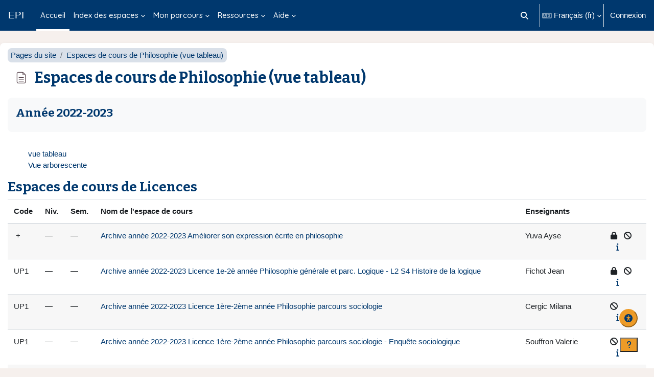

--- FILE ---
content_type: text/html; charset=utf-8
request_url: https://cours.univ-paris1.fr/mod/page/view.php?id=776294&forceview=1
body_size: 60085
content:
<!DOCTYPE html>

<html  dir="ltr" lang="fr" xml:lang="fr">
<head>
    <title>EPI: Espaces de cours de Philosophie (vue tableau) | EPI</title>
    <link rel="shortcut icon" href="https://cours.univ-paris1.fr/pluginfile.php/1/theme_boost_union/favicon/64x64/1765968472/favicon.png" />
    <style type="text/css">.admin_settingspage_tabs_with_tertiary .dropdown-toggle { font-size: 1.875rem !important; }
h2:has(+ .admin_settingspage_tabs_with_tertiary) { display: none; }</style><meta http-equiv="Content-Type" content="text/html; charset=utf-8" />
<meta name="keywords" content="moodle, EPI: Espaces de cours de Philosophie (vue tableau) | EPI" />
<link rel="stylesheet" type="text/css" href="https://cours.univ-paris1.fr/theme/yui_combo.php?rollup/3.18.1/yui-moodlesimple-min.css" /><script id="firstthemesheet" type="text/css">/** Required in order to fix style inclusion problems in IE with YUI **/</script><link rel="stylesheet" type="text/css" href="https://cours.univ-paris1.fr/theme/styles.php/boost_union/1765968472_1752072070/all" />
<link rel="stylesheet" type="text/css" href="https://cours.univ-paris1.fr/local/accessibility/styles.css" />
<link rel="stylesheet" type="text/css" href="https://cours.univ-paris1.fr/local/accessibility/styles.php" />
<link rel="stylesheet" type="text/css" href="https://cours.univ-paris1.fr/course/format/onetopic/styles.php" />
<script>
//<![CDATA[
var M = {}; M.yui = {};
M.pageloadstarttime = new Date();
M.cfg = {"wwwroot":"https:\/\/cours.univ-paris1.fr","apibase":"https:\/\/cours.univ-paris1.fr\/r.php\/api","homeurl":{},"sesskey":"s8wsHNkZWm","sessiontimeout":"7200","sessiontimeoutwarning":1200,"themerev":"1765968472","slasharguments":1,"theme":"boost_union","iconsystemmodule":"core\/icon_system_fontawesome","jsrev":"1765968472","admin":"admin","svgicons":true,"usertimezone":"Europe\/Berlin","language":"fr","courseId":1,"courseContextId":2,"contextid":1522555,"contextInstanceId":776294,"langrev":1770090005,"templaterev":"1765968472","siteId":1,"userId":0};var yui1ConfigFn = function(me) {if(/-skin|reset|fonts|grids|base/.test(me.name)){me.type='css';me.path=me.path.replace(/\.js/,'.css');me.path=me.path.replace(/\/yui2-skin/,'/assets/skins/sam/yui2-skin')}};
var yui2ConfigFn = function(me) {var parts=me.name.replace(/^moodle-/,'').split('-'),component=parts.shift(),module=parts[0],min='-min';if(/-(skin|core)$/.test(me.name)){parts.pop();me.type='css';min=''}
if(module){var filename=parts.join('-');me.path=component+'/'+module+'/'+filename+min+'.'+me.type}else{me.path=component+'/'+component+'.'+me.type}};
YUI_config = {"debug":false,"base":"https:\/\/cours.univ-paris1.fr\/lib\/yuilib\/3.18.1\/","comboBase":"https:\/\/cours.univ-paris1.fr\/theme\/yui_combo.php?","combine":true,"filter":null,"insertBefore":"firstthemesheet","groups":{"yui2":{"base":"https:\/\/cours.univ-paris1.fr\/lib\/yuilib\/2in3\/2.9.0\/build\/","comboBase":"https:\/\/cours.univ-paris1.fr\/theme\/yui_combo.php?","combine":true,"ext":false,"root":"2in3\/2.9.0\/build\/","patterns":{"yui2-":{"group":"yui2","configFn":yui1ConfigFn}}},"moodle":{"name":"moodle","base":"https:\/\/cours.univ-paris1.fr\/theme\/yui_combo.php?m\/1765968472\/","combine":true,"comboBase":"https:\/\/cours.univ-paris1.fr\/theme\/yui_combo.php?","ext":false,"root":"m\/1765968472\/","patterns":{"moodle-":{"group":"moodle","configFn":yui2ConfigFn}},"filter":null,"modules":{"moodle-core-notification":{"requires":["moodle-core-notification-dialogue","moodle-core-notification-alert","moodle-core-notification-confirm","moodle-core-notification-exception","moodle-core-notification-ajaxexception"]},"moodle-core-notification-dialogue":{"requires":["base","node","panel","escape","event-key","dd-plugin","moodle-core-widget-focusafterclose","moodle-core-lockscroll"]},"moodle-core-notification-alert":{"requires":["moodle-core-notification-dialogue"]},"moodle-core-notification-confirm":{"requires":["moodle-core-notification-dialogue"]},"moodle-core-notification-exception":{"requires":["moodle-core-notification-dialogue"]},"moodle-core-notification-ajaxexception":{"requires":["moodle-core-notification-dialogue"]},"moodle-core-lockscroll":{"requires":["plugin","base-build"]},"moodle-core-event":{"requires":["event-custom"]},"moodle-core-maintenancemodetimer":{"requires":["base","node"]},"moodle-core-actionmenu":{"requires":["base","event","node-event-simulate"]},"moodle-core-dragdrop":{"requires":["base","node","io","dom","dd","event-key","event-focus","moodle-core-notification"]},"moodle-core-chooserdialogue":{"requires":["base","panel","moodle-core-notification"]},"moodle-core-handlebars":{"condition":{"trigger":"handlebars","when":"after"}},"moodle-core-blocks":{"requires":["base","node","io","dom","dd","dd-scroll","moodle-core-dragdrop","moodle-core-notification"]},"moodle-core_availability-form":{"requires":["base","node","event","event-delegate","panel","moodle-core-notification-dialogue","json"]},"moodle-course-categoryexpander":{"requires":["node","event-key"]},"moodle-course-dragdrop":{"requires":["base","node","io","dom","dd","dd-scroll","moodle-core-dragdrop","moodle-core-notification","moodle-course-coursebase","moodle-course-util"]},"moodle-course-util":{"requires":["node"],"use":["moodle-course-util-base"],"submodules":{"moodle-course-util-base":{},"moodle-course-util-section":{"requires":["node","moodle-course-util-base"]},"moodle-course-util-cm":{"requires":["node","moodle-course-util-base"]}}},"moodle-course-management":{"requires":["base","node","io-base","moodle-core-notification-exception","json-parse","dd-constrain","dd-proxy","dd-drop","dd-delegate","node-event-delegate"]},"moodle-form-dateselector":{"requires":["base","node","overlay","calendar"]},"moodle-form-shortforms":{"requires":["node","base","selector-css3","moodle-core-event"]},"moodle-question-searchform":{"requires":["base","node"]},"moodle-question-chooser":{"requires":["moodle-core-chooserdialogue"]},"moodle-availability_completion-form":{"requires":["base","node","event","moodle-core_availability-form"]},"moodle-availability_date-form":{"requires":["base","node","event","io","moodle-core_availability-form"]},"moodle-availability_grade-form":{"requires":["base","node","event","moodle-core_availability-form"]},"moodle-availability_group-form":{"requires":["base","node","event","moodle-core_availability-form"]},"moodle-availability_grouping-form":{"requires":["base","node","event","moodle-core_availability-form"]},"moodle-availability_profile-form":{"requires":["base","node","event","moodle-core_availability-form"]},"moodle-mod_assign-history":{"requires":["node","transition"]},"moodle-mod_attendance-groupfilter":{"requires":["base","node"]},"moodle-mod_offlinequiz-modform":{"requires":["base","node","event"]},"moodle-mod_offlinequiz-repaginate":{"requires":["base","event","node","io","moodle-core-notification-dialogue"]},"moodle-mod_offlinequiz-dragdrop":{"requires":["base","node","io","dom","dd","dd-scroll","moodle-core-dragdrop","moodle-core-notification","moodle-mod_offlinequiz-offlinequizbase","moodle-mod_offlinequiz-util-base","moodle-mod_offlinequiz-util-page","moodle-mod_offlinequiz-util-slot","moodle-course-util"]},"moodle-mod_offlinequiz-randomquestion":{"requires":["base","event","node","io","moodle-core-notification-dialogue"]},"moodle-mod_offlinequiz-util":{"requires":["node"],"use":["moodle-mod_offlinequiz-util-base"],"submodules":{"moodle-mod_offlinequiz-util-base":{},"moodle-mod_offlinequiz-util-slot":{"requires":["node","moodle-mod_offlinequiz-util-base"]},"moodle-mod_offlinequiz-util-page":{"requires":["node","moodle-mod_offlinequiz-util-base"]}}},"moodle-mod_offlinequiz-toolboxes":{"requires":["base","node","event","event-key","io","moodle-mod_offlinequiz-offlinequizbase","moodle-mod_offlinequiz-util-slot","moodle-core-notification-ajaxexception"]},"moodle-mod_offlinequiz-offlinequizbase":{"requires":["base","node"]},"moodle-mod_offlinequiz-questionchooser":{"requires":["moodle-core-chooserdialogue","moodle-mod_offlinequiz-util","querystring-parse"]},"moodle-mod_offlinequiz-autosave":{"requires":["base","node","event","event-valuechange","node-event-delegate","io-form"]},"moodle-mod_quiz-modform":{"requires":["base","node","event"]},"moodle-mod_quiz-dragdrop":{"requires":["base","node","io","dom","dd","dd-scroll","moodle-core-dragdrop","moodle-core-notification","moodle-mod_quiz-quizbase","moodle-mod_quiz-util-base","moodle-mod_quiz-util-page","moodle-mod_quiz-util-slot","moodle-course-util"]},"moodle-mod_quiz-util":{"requires":["node","moodle-core-actionmenu"],"use":["moodle-mod_quiz-util-base"],"submodules":{"moodle-mod_quiz-util-base":{},"moodle-mod_quiz-util-slot":{"requires":["node","moodle-mod_quiz-util-base"]},"moodle-mod_quiz-util-page":{"requires":["node","moodle-mod_quiz-util-base"]}}},"moodle-mod_quiz-toolboxes":{"requires":["base","node","event","event-key","io","moodle-mod_quiz-quizbase","moodle-mod_quiz-util-slot","moodle-core-notification-ajaxexception"]},"moodle-mod_quiz-quizbase":{"requires":["base","node"]},"moodle-mod_quiz-questionchooser":{"requires":["moodle-core-chooserdialogue","moodle-mod_quiz-util","querystring-parse"]},"moodle-mod_quiz-autosave":{"requires":["base","node","event","event-valuechange","node-event-delegate","io-form","datatype-date-format"]},"moodle-message_airnotifier-toolboxes":{"requires":["base","node","io"]},"moodle-editor_atto-editor":{"requires":["node","transition","io","overlay","escape","event","event-simulate","event-custom","node-event-html5","node-event-simulate","yui-throttle","moodle-core-notification-dialogue","moodle-editor_atto-rangy","handlebars","timers","querystring-stringify"]},"moodle-editor_atto-plugin":{"requires":["node","base","escape","event","event-outside","handlebars","event-custom","timers","moodle-editor_atto-menu"]},"moodle-editor_atto-menu":{"requires":["moodle-core-notification-dialogue","node","event","event-custom"]},"moodle-editor_atto-rangy":{"requires":[]},"moodle-report_eventlist-eventfilter":{"requires":["base","event","node","node-event-delegate","datatable","autocomplete","autocomplete-filters"]},"moodle-report_loglive-fetchlogs":{"requires":["base","event","node","io","node-event-delegate"]},"moodle-gradereport_history-userselector":{"requires":["escape","event-delegate","event-key","handlebars","io-base","json-parse","moodle-core-notification-dialogue"]},"moodle-qbank_editquestion-chooser":{"requires":["moodle-core-chooserdialogue"]},"moodle-tool_lp-dragdrop-reorder":{"requires":["moodle-core-dragdrop"]},"moodle-assignfeedback_editpdf-editor":{"requires":["base","event","node","io","graphics","json","event-move","event-resize","transition","querystring-stringify-simple","moodle-core-notification-dialog","moodle-core-notification-alert","moodle-core-notification-warning","moodle-core-notification-exception","moodle-core-notification-ajaxexception"]},"moodle-atto_accessibilitychecker-button":{"requires":["color-base","moodle-editor_atto-plugin"]},"moodle-atto_accessibilityhelper-button":{"requires":["moodle-editor_atto-plugin"]},"moodle-atto_align-button":{"requires":["moodle-editor_atto-plugin"]},"moodle-atto_bold-button":{"requires":["moodle-editor_atto-plugin"]},"moodle-atto_charmap-button":{"requires":["moodle-editor_atto-plugin"]},"moodle-atto_clear-button":{"requires":["moodle-editor_atto-plugin"]},"moodle-atto_collapse-button":{"requires":["moodle-editor_atto-plugin"]},"moodle-atto_emojipicker-button":{"requires":["moodle-editor_atto-plugin"]},"moodle-atto_emoticon-button":{"requires":["moodle-editor_atto-plugin"]},"moodle-atto_equation-button":{"requires":["moodle-editor_atto-plugin","moodle-core-event","io","event-valuechange","tabview","array-extras"]},"moodle-atto_h5p-button":{"requires":["moodle-editor_atto-plugin"]},"moodle-atto_html-beautify":{},"moodle-atto_html-codemirror":{"requires":["moodle-atto_html-codemirror-skin"]},"moodle-atto_html-button":{"requires":["promise","moodle-editor_atto-plugin","moodle-atto_html-beautify","moodle-atto_html-codemirror","event-valuechange"]},"moodle-atto_image-button":{"requires":["moodle-editor_atto-plugin"]},"moodle-atto_indent-button":{"requires":["moodle-editor_atto-plugin"]},"moodle-atto_italic-button":{"requires":["moodle-editor_atto-plugin"]},"moodle-atto_link-button":{"requires":["moodle-editor_atto-plugin"]},"moodle-atto_managefiles-usedfiles":{"requires":["node","escape"]},"moodle-atto_managefiles-button":{"requires":["moodle-editor_atto-plugin"]},"moodle-atto_media-button":{"requires":["moodle-editor_atto-plugin","moodle-form-shortforms"]},"moodle-atto_noautolink-button":{"requires":["moodle-editor_atto-plugin"]},"moodle-atto_orderedlist-button":{"requires":["moodle-editor_atto-plugin"]},"moodle-atto_panoptobutton-button":{"requires":["moodle-editor_atto-plugin"]},"moodle-atto_panoptoltibutton-button":{"requires":["moodle-editor_atto-plugin"]},"moodle-atto_recordrtc-recording":{"requires":["moodle-atto_recordrtc-button"]},"moodle-atto_recordrtc-button":{"requires":["moodle-editor_atto-plugin","moodle-atto_recordrtc-recording"]},"moodle-atto_rtl-button":{"requires":["moodle-editor_atto-plugin"]},"moodle-atto_strike-button":{"requires":["moodle-editor_atto-plugin"]},"moodle-atto_subscript-button":{"requires":["moodle-editor_atto-plugin"]},"moodle-atto_superscript-button":{"requires":["moodle-editor_atto-plugin"]},"moodle-atto_table-button":{"requires":["moodle-editor_atto-plugin","moodle-editor_atto-menu","event","event-valuechange"]},"moodle-atto_title-button":{"requires":["moodle-editor_atto-plugin"]},"moodle-atto_underline-button":{"requires":["moodle-editor_atto-plugin"]},"moodle-atto_undo-button":{"requires":["moodle-editor_atto-plugin"]},"moodle-atto_unorderedlist-button":{"requires":["moodle-editor_atto-plugin"]}}},"gallery":{"name":"gallery","base":"https:\/\/cours.univ-paris1.fr\/lib\/yuilib\/gallery\/","combine":true,"comboBase":"https:\/\/cours.univ-paris1.fr\/theme\/yui_combo.php?","ext":false,"root":"gallery\/1765968472\/","patterns":{"gallery-":{"group":"gallery"}}}},"modules":{"core_filepicker":{"name":"core_filepicker","fullpath":"https:\/\/cours.univ-paris1.fr\/lib\/javascript.php\/1765968472\/repository\/filepicker.js","requires":["base","node","node-event-simulate","json","async-queue","io-base","io-upload-iframe","io-form","yui2-treeview","panel","cookie","datatable","datatable-sort","resize-plugin","dd-plugin","escape","moodle-core_filepicker","moodle-core-notification-dialogue"]},"core_comment":{"name":"core_comment","fullpath":"https:\/\/cours.univ-paris1.fr\/lib\/javascript.php\/1765968472\/comment\/comment.js","requires":["base","io-base","node","json","yui2-animation","overlay","escape"]}},"logInclude":[],"logExclude":[],"logLevel":null};
M.yui.loader = {modules: {}};

//]]>
</script>

<script src="https://cdn.jsdelivr.net/npm/iframe-resizer@4.2.11/js/iframeResizer.min.js"></script>
<script>
    window.onload = function() {
        iFrameResize({checkOrigin: false}, '#contentframe');
    }
</script>

<link rel="preconnect" href="https://fonts.googleapis.com">
<link rel="preconnect" href="https://fonts.gstatic.com" crossorigin>
<link href="https://fonts.googleapis.com/css2?family=Bitter:ital,wght@0,100..900;1,100..900&family=Quicksand:wght@300..700&display=swap" rel="stylesheet">

<?php if (isloggedin()) { ?>
    <script> window.bandeau_ENT = { current: 'moodle-epi', hide_menu: true, no_footer: true,  layout_url: '/EsupUserApps/layout',no_titlebar: true, is_logged: true, logout: 'a[href*="/login/logout.php"]' } </script>
    <script src="https://ent.univ-paris1.fr/ProlongationENT/loader.js"></script>
<?php }?>
    <meta name="viewport" content="width=device-width, initial-scale=1.0">
</head>
<body  id="page-mod-page-view" class="format-site limitedwidth  path-mod path-mod-page chrome dir-ltr lang-fr yui-skin-sam yui3-skin-sam cours-univ-paris1-fr pagelayout-incourse course-1 context-1522555 cmid-776294 cm-type-page notloggedin theme uses-drawers nocourseindexcmicons theme_boost-union-footerbuttondesktop">
<div class="toast-wrapper mx-auto py-0 fixed-top" role="status" aria-live="polite"></div>
<div id="page-wrapper" class="d-print-block">

    <div>
    <a class="sr-only sr-only-focusable" href="#maincontent">Passer au contenu principal</a>
</div><script src="https://cours.univ-paris1.fr/lib/javascript.php/1765968472/lib/polyfills/polyfill.js"></script>
<script src="https://cours.univ-paris1.fr/theme/yui_combo.php?rollup/3.18.1/yui-moodlesimple-min.js"></script><script src="https://cours.univ-paris1.fr/lib/javascript.php/1765968472/lib/javascript-static.js"></script>
<script>
//<![CDATA[
document.body.className += ' jsenabled';
//]]>
</script>



    
    <nav class="navbar fixed-top navbar-dark bg-dark navbar-expand " aria-label="Navigation du site">
        <div class="container-fluid">
            <button class="navbar-toggler aabtn d-block d-md-none px-1 my-1 border-0" data-toggler="drawers" data-action="toggle" data-target="theme_boost-drawers-primary">
                <span class="navbar-toggler-icon"></span>
                <span class="sr-only">Panneau latéral</span>
            </button>
    
            <a href="https://cours.univ-paris1.fr/" class="navbar-brand align-items-center m-0 me-4 p-0 aabtn   d-none d-md-flex  ">
    
                    EPI
            </a>
                <div class="primary-navigation">
                    <nav class="moremenu navigation">
                        <ul id="moremenu-6981d3beceadc-navbar-nav" role="menubar" class="nav more-nav navbar-nav">
                                        <li data-key="home" class="nav-item " role="none" data-forceintomoremenu="false">
                                                    <a role="menuitem" class="nav-link  active "
                                                        href="https://cours.univ-paris1.fr/"
                                                        
                                                        
                                                        aria-current="true"
                                                        data-disableactive="true"
                                                        
                                                    >
                                                        Accueil
                                                    </a>
                                        </li>
                                        <li class="dropdown theme-boost-union-smartmenu-carousel nav-item  " role="none" data-forceintomoremenu="false">
                                            <a class="dropdown-toggle nav-link  " id="drop-down-6981d3bece3d4" role="menuitem" data-toggle="dropdown"
                                                aria-haspopup="true" aria-expanded="false" href="#" aria-controls="drop-down-menu-6981d3bece3d4"
                                                
                                                
                                                
                                                tabindex="-1"
                                            >
                                                Index des espaces
                                            </a>
                                            <div class="dropdown-menu boost-union-moremenu" role="menu" id="drop-down-menu-6981d3bece3d4" aria-labelledby="drop-down-6981d3bece3d4">
                                                <div data-toggle="smartmenu-carousel" class="carousel slide" data-touch="false" data-interval="false" data-keyboard="false">
                                                    <div class="carousel-inner">
                                                                    <a class="dropdown-item " role="menuitem" href="https://cours.univ-paris1.fr/mod/page/view.php?id=1357128" 
                                                                        title="Index des espaces de cours par département d&#039;enseignement - Année 2025-2026"
                                                                        
                                                                        data-disableactive="true"
                                                                        tabindex="-1"
                                                                    >
                                                                         Index des espaces 2025-2026 par département
                                                                    </a>
                                                                    <a class="dropdown-item " role="menuitem" href="https://cours.univ-paris1.fr/mod/page/view.php?id=1165274" 
                                                                        title="Index des espaces de cours par département d&#039;enseignement - Année 2024-2025"
                                                                        
                                                                        data-disableactive="true"
                                                                        tabindex="-1"
                                                                    >
                                                                         Index des espaces 2024-2025 par département
                                                                    </a>
                                                                    <a class="dropdown-item " role="menuitem" href="https://cours.univ-paris1.fr/mod/page/view.php?id=958472" 
                                                                        title="Index des espaces de cours par département d&#039;enseignement - Année 2023-2024"
                                                                        
                                                                        data-disableactive="true"
                                                                        tabindex="-1"
                                                                    >
                                                                         Index des espaces 2023-2024 par département
                                                                    </a>
                                                    </div>
                                                </div>
                                            </div>
                                        </li>
                                        <li class="dropdown theme-boost-union-smartmenu-carousel nav-item  " role="none" data-forceintomoremenu="false">
                                            <a class="dropdown-toggle nav-link  " id="drop-down-6981d3bece625" role="menuitem" data-toggle="dropdown"
                                                aria-haspopup="true" aria-expanded="false" href="#" aria-controls="drop-down-menu-6981d3bece625"
                                                
                                                
                                                
                                                tabindex="-1"
                                            >
                                                Mon parcours
                                            </a>
                                            <div class="dropdown-menu boost-union-moremenu" role="menu" id="drop-down-menu-6981d3bece625" aria-labelledby="drop-down-6981d3bece625">
                                                <div data-toggle="smartmenu-carousel" class="carousel slide" data-touch="false" data-interval="false" data-keyboard="false">
                                                    <div class="carousel-inner">
                                                                    <a class="dropdown-item " role="menuitem" href="https://cours.univ-paris1.fr/calendar/" 
                                                                        title="Calendrier des devoirs à rendre et des évaluations en ligne"
                                                                        
                                                                        data-disableactive="true"
                                                                        tabindex="-1"
                                                                    >
                                                                         Calendrier
                                                                    </a>
                                                                    <a class="dropdown-item " role="menuitem" href="https://cours.univ-paris1.fr/grade/report/overview/index.php" 
                                                                        title="Mes notes de cours"
                                                                        
                                                                        data-disableactive="true"
                                                                        tabindex="-1"
                                                                    >
                                                                         Notes
                                                                    </a>
                                                    </div>
                                                </div>
                                            </div>
                                        </li>
                                        <li class="dropdown theme-boost-union-smartmenu-carousel nav-item  " role="none" data-forceintomoremenu="false">
                                            <a class="dropdown-toggle nav-link  " id="drop-down-6981d3bece66f" role="menuitem" data-toggle="dropdown"
                                                aria-haspopup="true" aria-expanded="false" href="#" aria-controls="drop-down-menu-6981d3bece66f"
                                                
                                                
                                                
                                                tabindex="-1"
                                            >
                                                Ressources
                                            </a>
                                            <div class="dropdown-menu boost-union-moremenu" role="menu" id="drop-down-menu-6981d3bece66f" aria-labelledby="drop-down-6981d3bece66f">
                                                <div data-toggle="smartmenu-carousel" class="carousel slide" data-touch="false" data-interval="false" data-keyboard="false">
                                                    <div class="carousel-inner">
                                                                    <a class="dropdown-item " role="menuitem" href="#up" 
                                                                        
                                                                        
                                                                        data-disableactive="true"
                                                                        tabindex="-1"
                                                                    >
                                                                        Ressources pédagogiques
                                                                    </a>
                                                                    <a class="dropdown-item " role="menuitem" href="https://cours.univ-paris1.fr/fixe/annuaire-EPI" 
                                                                        title="Portail des EPI ouverts à tous et d&#039;intérêt général"
                                                                        
                                                                        data-disableactive="true"
                                                                        tabindex="-1"
                                                                    >
                                                                         Annuaire des EPI ouverts à tous et d'intérêt général
                                                                    </a>
                                                                    <a class="dropdown-item " role="menuitem" href="https://cours.univ-paris1.fr/fixe/apprendre-a-apprendre" 
                                                                        title="EPI en auto-inscription"
                                                                        
                                                                        data-disableactive="true"
                                                                        tabindex="-1"
                                                                    >
                                                                         Apprendre à apprendre : l'EPI
                                                                    </a>
                                                                    <a class="dropdown-item " role="menuitem" href="https://www.enseignementsup-recherche.gouv.fr/ressources-pedagogiques/ "target="_blank" 
                                                                        title="Portail des ressources libres de l&#039;enseignement supérieur"
                                                                        
                                                                        data-disableactive="true"
                                                                        tabindex="-1"
                                                                    >
                                                                         Ressources pédagogiques libres
                                                                    </a>
                                                                    <a class="dropdown-item " role="menuitem" href="https://www.canal-u.tv/ "target="_blank" 
                                                                        title="Vidéothèque de l’enseignement supérieur et de la recherche"
                                                                        
                                                                        data-disableactive="true"
                                                                        tabindex="-1"
                                                                    >
                                                                         Vidéothèque Canal-U
                                                                    </a>
                                                                    <a class="dropdown-item " role="menuitem" href="#up" 
                                                                        
                                                                        
                                                                        data-disableactive="true"
                                                                        tabindex="-1"
                                                                    >
                                                                        Bibliothèque/Documentation
                                                                    </a>
                                                                    <a class="dropdown-item " role="menuitem" href="https://mikado.univ-paris1.fr "target="_blank" 
                                                                        title="Portail des ressources électroniques des bibliothèques"
                                                                        
                                                                        data-disableactive="true"
                                                                        tabindex="-1"
                                                                    >
                                                                         Bibliothèque numérique Mikado
                                                                    </a>
                                                                    <a class="dropdown-item " role="menuitem" href="https://cours.univ-paris1.fr/fixe/SCD-BOB" 
                                                                        title="L&#039;espace de la boîte à outils de la bibliothèque"
                                                                        
                                                                        data-disableactive="true"
                                                                        tabindex="-1"
                                                                    >
                                                                         BOB - Boîte à Outils de la Bibliothèque
                                                                    </a>
                                                                    <a class="dropdown-item " role="menuitem" href="#up" 
                                                                        
                                                                        
                                                                        data-disableactive="true"
                                                                        tabindex="-1"
                                                                    >
                                                                        Langues
                                                                    </a>
                                                                    <a class="dropdown-item " role="menuitem" href="http://uoh.univ-montp3.fr/j_ameliore_ma_maitrise_du_francais/portail/ "target="_blank" 
                                                                        title="Module e-learning d&#039;aide à la rédaction et à l&#039;orthographe"
                                                                        
                                                                        data-disableactive="true"
                                                                        tabindex="-1"
                                                                    >
                                                                         Améliorer son français à l'écrit
                                                                    </a>
                                                                    <a class="dropdown-item " role="menuitem" href="https://cours.univ-paris1.fr/fixe/EPIGRAM" 
                                                                        title="L&#039;espace de découverte ou de perfectionnement de la grammaire anglaise"
                                                                        
                                                                        data-disableactive="true"
                                                                        tabindex="-1"
                                                                    >
                                                                        EPIGRAM
                                                                    </a>
                                                                    <a class="dropdown-item " role="menuitem" href="https://cours.univ-paris1.fr/fixe/ami" 
                                                                        title="La communauté d&#039;échanges linguistiques de l&#039;université"
                                                                        
                                                                        data-disableactive="true"
                                                                        tabindex="-1"
                                                                    >
                                                                        Tandem
                                                                    </a>
                                                    </div>
                                                </div>
                                            </div>
                                        </li>
                                        <li class="dropdown theme-boost-union-smartmenu-carousel nav-item  " role="none" data-forceintomoremenu="false">
                                            <a class="dropdown-toggle nav-link  " id="drop-down-6981d3bece7ac" role="menuitem" data-toggle="dropdown"
                                                aria-haspopup="true" aria-expanded="false" href="#" aria-controls="drop-down-menu-6981d3bece7ac"
                                                
                                                
                                                
                                                tabindex="-1"
                                            >
                                                Aide
                                            </a>
                                            <div class="dropdown-menu boost-union-moremenu" role="menu" id="drop-down-menu-6981d3bece7ac" aria-labelledby="drop-down-6981d3bece7ac">
                                                <div data-toggle="smartmenu-carousel" class="carousel slide" data-touch="false" data-interval="false" data-keyboard="false">
                                                    <div class="carousel-inner">
                                                                    <a class="dropdown-item " role="menuitem" href="#up" 
                                                                        
                                                                        
                                                                        data-disableactive="true"
                                                                        tabindex="-1"
                                                                    >
                                                                        Aide étudiants
                                                                    </a>
                                                                    <a class="dropdown-item " role="menuitem" href="https://cours.univ-paris1.fr/mod/page/view.php?id=293182%20%22target%3D%22_blank" 
                                                                        title="Comment se connecter aux nouveaux EPI"
                                                                        
                                                                        data-disableactive="true"
                                                                        tabindex="-1"
                                                                    >
                                                                        Comment se connecter
                                                                    </a>
                                                                    <a class="dropdown-item " role="menuitem" href="https://cours.univ-paris1.fr/course/view.php?id=12%20%22target%3D%22_blank" 
                                                                        title="Guide d&#039;utilisation pour les étudiants"
                                                                        
                                                                        data-disableactive="true"
                                                                        tabindex="-1"
                                                                    >
                                                                        Guide EPI étudiants
                                                                    </a>
                                                                    <a class="dropdown-item " role="menuitem" href="https://ent.univ-paris1.fr/gun "target="_blank" 
                                                                        title="Guide des services numériques pour les étudiant.e.s"
                                                                        
                                                                        data-disableactive="true"
                                                                        tabindex="-1"
                                                                    >
                                                                        Guide des services numériques
                                                                    </a>
                                                                    <a class="dropdown-item " role="menuitem" href="#up" 
                                                                        
                                                                        
                                                                        data-disableactive="true"
                                                                        tabindex="-1"
                                                                    >
                                                                        Aide enseignants
                                                                    </a>
                                                                    <a class="dropdown-item " role="menuitem" href="https://cours.univ-paris1.fr/mod/page/view.php?id=293182%20%22target%3D%22_blank" 
                                                                        title="Comment se connecter aux nouveaux EPI"
                                                                        
                                                                        data-disableactive="true"
                                                                        tabindex="-1"
                                                                    >
                                                                        Comment se connecter
                                                                    </a>
                                                                    <a class="dropdown-item " role="menuitem" href="https://cours.univ-paris1.fr/fixe/modedemploi "target="_blank" 
                                                                        title="Guide d&#039;utilisation pour les enseignants"
                                                                        
                                                                        data-disableactive="true"
                                                                        tabindex="-1"
                                                                    >
                                                                        Mode d'emploi des EPI
                                                                    </a>
                                                                    <a class="dropdown-item " role="menuitem" href="https://cours.univ-paris1.fr/fixe/enseignerenligne "target="_blank" 
                                                                        
                                                                        
                                                                        data-disableactive="true"
                                                                        tabindex="-1"
                                                                    >
                                                                        Construire un cours en ligne
                                                                    </a>
                                                                    <a class="dropdown-item " role="menuitem" href="https://cours.univ-paris1.fr/fixe/FAQ "target="_blank" 
                                                                        title="Création, inscriptions, communication, accès utilisateurs"
                                                                        
                                                                        data-disableactive="true"
                                                                        tabindex="-1"
                                                                    >
                                                                        Questions fréquentes
                                                                    </a>
                                                                    <a class="dropdown-item " role="menuitem" href="https://ent.univ-paris1.fr/gun-pers "target="_blank" 
                                                                        title="Guide des services numériques pour le personnel"
                                                                        
                                                                        data-disableactive="true"
                                                                        tabindex="-1"
                                                                    >
                                                                        Guide des services numériques
                                                                    </a>
                                                    </div>
                                                </div>
                                            </div>
                                        </li>
                                <li role="none" class="nav-item dropdown dropdownmoremenu d-none" data-region="morebutton">
                                    <a class="dropdown-toggle nav-link " href="#" id="moremenu-dropdown-6981d3beceadc" role="menuitem" data-toggle="dropdown" aria-haspopup="true" aria-expanded="false" tabindex="-1">
                                        Plus
                                    </a>
                                    <ul class="dropdown-menu dropdown-menu-left" data-region="moredropdown" aria-labelledby="moremenu-dropdown-6981d3beceadc" role="menu">
                                    </ul>
                                </li>
                        </ul>
                    </nav>
                </div>
    
            <ul class="navbar-nav d-none d-md-flex my-1 px-1">
                <!-- page_heading_menu -->
                
            </ul>
    
            <div id="usernavigation" class="navbar-nav ms-auto h-100">
                    <div id="searchinput-navbar-6981d3bed0ea96981d3becd58d6" class="simplesearchform">
    <div class="collapse" id="searchform-navbar">
        <form autocomplete="off" action="https://cours.univ-paris1.fr/search/index.php" method="get" accept-charset="utf-8" class="mform d-flex flex-wrap align-items-center searchform-navbar">
                <input type="hidden" name="context" value="1522555">
            <div class="input-group" role="group" aria-labelledby="searchgrouplabel-6981d3bed0ea96981d3becd58d6">
                    <span id="searchgrouplabel-6981d3bed0ea96981d3becd58d6" class="sr-only">Recherche sur le site</span>
                <label for="searchinput-6981d3bed0ea96981d3becd58d6">
                    <span class="sr-only">Rechercher</span>
                </label>
                    <input type="text"
                       id="searchinput-6981d3bed0ea96981d3becd58d6"
                       class="form-control withclear"
                       placeholder="Rechercher"
                       aria-label="Rechercher"
                       name="q"
                       data-region="input"
                       autocomplete="off"
                    >
                    <a class="btn btn-close"
                        data-action="closesearch"
                        data-toggle="collapse"
                        href="#searchform-navbar"
                        role="button"
                        title="Fermer"
                    >
                        <i class="icon fa fa-xmark fa-fw " aria-hidden="true" ></i>
                        <span class="sr-only">Fermer</span>
                    </a>
                <div class="input-group-append">
                    <button type="submit" class="btn btn-submit" data-action="submit" title="Lancer la recherche">
                        <i class="icon fa fa-magnifying-glass fa-fw " aria-hidden="true" ></i>
                        <span class="sr-only">Lancer la recherche</span>
                    </button>
                </div>
            </div>
        </form>
    </div>
    <a
        class="btn btn-open rounded-0 nav-link"
        data-toggle="collapse"
        data-action="opensearch"
        href="#searchform-navbar"
        role="button"
        aria-expanded="false"
        aria-controls="searchform-navbar"
        title="Activer/désactiver la saisie de recherche"
    >
        <i class="icon fa fa-magnifying-glass fa-fw " aria-hidden="true" ></i>
        <span class="sr-only">Activer/désactiver la saisie de recherche</span>
    </a>
</div>
                    <div class="divider border-start h-75 align-self-center mx-1"></div>
                    <div class="langmenu">
                        <div class="dropdown show">
                            <a href="#" role="button" id="lang-menu-toggle" data-toggle="dropdown" aria-label="Langue" aria-haspopup="true" aria-controls="lang-action-menu" class="btn dropdown-toggle">
                                <i class="icon fa fa-language fa-fw me-1" aria-hidden="true"></i>
                                <span class="langbutton">
                                    Français ‎(fr)‎
                                </span>
                                <b class="caret"></b>
                            </a>
                            <div role="menu" aria-labelledby="lang-menu-toggle" id="lang-action-menu" class="dropdown-menu dropdown-menu-right">
                                        <a href="https://cours.univ-paris1.fr/mod/page/view.php?id=776294&amp;lang=en" class="dropdown-item ps-5" role="menuitem" 
                                                lang="en" >
                                            English ‎(en)‎
                                        </a>
                                        <a href="#" class="dropdown-item ps-5" role="menuitem" aria-current="true"
                                                >
                                            Français ‎(fr)‎
                                        </a>
                            </div>
                        </div>
                    </div>
                    <div class="divider border-start h-75 align-self-center mx-1"></div>
                
                <div class="d-flex align-items-stretch usermenu-container" data-region="usermenu">
                        <div class="usermenu">
                                <span class="login ps-2">
                                        <a href="https://cours.univ-paris1.fr/login/index.php">Connexion</a>
                                </span>
                        </div>
                </div>
                
    
            </div>
        </div>
    </nav>
    
<div  class="drawer   drawer-left  drawer-primary d-print-none not-initialized" data-region="fixed-drawer" id="theme_boost-drawers-primary" data-preference="" data-state="show-drawer-primary" data-forceopen="0" data-close-on-resize="1">
    <div class="drawerheader">
        <button
            class="btn drawertoggle icon-no-margin hidden"
            data-toggler="drawers"
            data-action="closedrawer"
            data-target="theme_boost-drawers-primary"
            data-toggle="tooltip"
            data-placement="right"
            title="Fermer le tiroir"
        >
            <i class="icon fa fa-xmark fa-fw " aria-hidden="true" ></i>
        </button>
                <a
            href="https://cours.univ-paris1.fr/"
            title="EPI"
            data-region="site-home-link"
            class="aabtn text-reset d-flex align-items-center py-1 h-100"
        >
                <span class="sitename" title="EPI">EPI</span>
        </a>

        <div class="drawerheadercontent hidden">
            
        </div>
    </div>
    <div class="drawercontent drag-container" data-usertour="scroller">
                <div class="list-group">
                <a href="https://cours.univ-paris1.fr/"  class=" list-group-item list-group-item-action active " aria-current="true" >
                    Accueil
                </a>
                    
                    <a id="drop-down-1" href="#" class=" list-group-item list-group-item-action icons-collapse-expand collapsed d-flex" title="" data-toggle="collapse" data-target="#drop-down-menu-1" aria-expanded="false" aria-controls="drop-down-menu-1">
                        Index des espaces
                        <span class="ms-auto expanded-icon icon-no-margin mx-2">
                            <i class="icon fa fa-chevron-down fa-fw " aria-hidden="true" ></i>
                            <span class="sr-only">
                                Replier
                            </span>
                        </span>
                        <span class="ms-auto collapsed-icon icon-no-margin mx-2">
                            <i class="icon fa fa-chevron-right fa-fw " aria-hidden="true" ></i>
                            <span class="sr-only">
                                Déplier
                            </span>
                        </span>
                    </a>
                    <div class="collapse list-group-item p-0 border-0" role="menu" id="drop-down-menu-1" aria-labelledby="drop-down-1">
                            <!-- Third level child support - Custom -->
                    
                                    <a href="https://cours.univ-paris1.fr/mod/page/view.php?id=1357128"  class="ps-5 bg-light list-group-item list-group-item-action " >
                    
                                         Index des espaces 2025-2026 par département
                                    </a>
                    
                            <!-- Third level child support - Custom -->
                    
                                    <a href="https://cours.univ-paris1.fr/mod/page/view.php?id=1165274"  class="ps-5 bg-light list-group-item list-group-item-action " >
                    
                                         Index des espaces 2024-2025 par département
                                    </a>
                    
                            <!-- Third level child support - Custom -->
                    
                                    <a href="https://cours.univ-paris1.fr/mod/page/view.php?id=958472"  class="ps-5 bg-light list-group-item list-group-item-action " >
                    
                                         Index des espaces 2023-2024 par département
                                    </a>
                    
                    </div>
                    
                    <a id="drop-down-6" href="#" class=" list-group-item list-group-item-action icons-collapse-expand collapsed d-flex" title="" data-toggle="collapse" data-target="#drop-down-menu-6" aria-expanded="false" aria-controls="drop-down-menu-6">
                        Mon parcours
                        <span class="ms-auto expanded-icon icon-no-margin mx-2">
                            <i class="icon fa fa-chevron-down fa-fw " aria-hidden="true" ></i>
                            <span class="sr-only">
                                Replier
                            </span>
                        </span>
                        <span class="ms-auto collapsed-icon icon-no-margin mx-2">
                            <i class="icon fa fa-chevron-right fa-fw " aria-hidden="true" ></i>
                            <span class="sr-only">
                                Déplier
                            </span>
                        </span>
                    </a>
                    <div class="collapse list-group-item p-0 border-0" role="menu" id="drop-down-menu-6" aria-labelledby="drop-down-6">
                            <!-- Third level child support - Custom -->
                    
                                    <a href="https://cours.univ-paris1.fr/calendar/"  class="ps-5 bg-light list-group-item list-group-item-action " >
                    
                                         Calendrier
                                    </a>
                    
                            <!-- Third level child support - Custom -->
                    
                                    <a href="https://cours.univ-paris1.fr/grade/report/overview/index.php"  class="ps-5 bg-light list-group-item list-group-item-action " >
                    
                                         Notes
                                    </a>
                    
                    </div>
                    
                    <a id="drop-down-9" href="#" class=" list-group-item list-group-item-action icons-collapse-expand collapsed d-flex" title="" data-toggle="collapse" data-target="#drop-down-menu-9" aria-expanded="false" aria-controls="drop-down-menu-9">
                        Ressources
                        <span class="ms-auto expanded-icon icon-no-margin mx-2">
                            <i class="icon fa fa-chevron-down fa-fw " aria-hidden="true" ></i>
                            <span class="sr-only">
                                Replier
                            </span>
                        </span>
                        <span class="ms-auto collapsed-icon icon-no-margin mx-2">
                            <i class="icon fa fa-chevron-right fa-fw " aria-hidden="true" ></i>
                            <span class="sr-only">
                                Déplier
                            </span>
                        </span>
                    </a>
                    <div class="collapse list-group-item p-0 border-0" role="menu" id="drop-down-menu-9" aria-labelledby="drop-down-9">
                            <!-- Third level child support - Custom -->
                    
                                    <a href="#up"  class="ps-5 bg-light list-group-item list-group-item-action " >
                    
                                        Ressources pédagogiques
                                    </a>
                    
                            <!-- Third level child support - Custom -->
                    
                                    <a href="https://cours.univ-paris1.fr/fixe/annuaire-EPI"  class="ps-5 bg-light list-group-item list-group-item-action " >
                    
                                         Annuaire des EPI ouverts à tous et d'intérêt général
                                    </a>
                    
                            <!-- Third level child support - Custom -->
                    
                                    <a href="https://cours.univ-paris1.fr/fixe/apprendre-a-apprendre"  class="ps-5 bg-light list-group-item list-group-item-action " >
                    
                                         Apprendre à apprendre : l'EPI
                                    </a>
                    
                            <!-- Third level child support - Custom -->
                    
                                    <a href="https://www.enseignementsup-recherche.gouv.fr/ressources-pedagogiques/ "target="_blank"  class="ps-5 bg-light list-group-item list-group-item-action " >
                    
                                         Ressources pédagogiques libres
                                    </a>
                    
                            <!-- Third level child support - Custom -->
                    
                                    <a href="https://www.canal-u.tv/ "target="_blank"  class="ps-5 bg-light list-group-item list-group-item-action " >
                    
                                         Vidéothèque Canal-U
                                    </a>
                    
                            <!-- Third level child support - Custom -->
                    
                                    <a href="#up"  class="ps-5 bg-light list-group-item list-group-item-action " >
                    
                                        Bibliothèque/Documentation
                                    </a>
                    
                            <!-- Third level child support - Custom -->
                    
                                    <a href="https://mikado.univ-paris1.fr "target="_blank"  class="ps-5 bg-light list-group-item list-group-item-action " >
                    
                                         Bibliothèque numérique Mikado
                                    </a>
                    
                            <!-- Third level child support - Custom -->
                    
                                    <a href="https://cours.univ-paris1.fr/fixe/SCD-BOB"  class="ps-5 bg-light list-group-item list-group-item-action " >
                    
                                         BOB - Boîte à Outils de la Bibliothèque
                                    </a>
                    
                            <!-- Third level child support - Custom -->
                    
                                    <a href="#up"  class="ps-5 bg-light list-group-item list-group-item-action " >
                    
                                        Langues
                                    </a>
                    
                            <!-- Third level child support - Custom -->
                    
                                    <a href="http://uoh.univ-montp3.fr/j_ameliore_ma_maitrise_du_francais/portail/ "target="_blank"  class="ps-5 bg-light list-group-item list-group-item-action " >
                    
                                         Améliorer son français à l'écrit
                                    </a>
                    
                            <!-- Third level child support - Custom -->
                    
                                    <a href="https://cours.univ-paris1.fr/fixe/EPIGRAM"  class="ps-5 bg-light list-group-item list-group-item-action " >
                    
                                        EPIGRAM
                                    </a>
                    
                            <!-- Third level child support - Custom -->
                    
                                    <a href="https://cours.univ-paris1.fr/fixe/ami"  class="ps-5 bg-light list-group-item list-group-item-action " >
                    
                                        Tandem
                                    </a>
                    
                    </div>
                    
                    <a id="drop-down-22" href="#" class=" list-group-item list-group-item-action icons-collapse-expand collapsed d-flex" title="" data-toggle="collapse" data-target="#drop-down-menu-22" aria-expanded="false" aria-controls="drop-down-menu-22">
                        Aide
                        <span class="ms-auto expanded-icon icon-no-margin mx-2">
                            <i class="icon fa fa-chevron-down fa-fw " aria-hidden="true" ></i>
                            <span class="sr-only">
                                Replier
                            </span>
                        </span>
                        <span class="ms-auto collapsed-icon icon-no-margin mx-2">
                            <i class="icon fa fa-chevron-right fa-fw " aria-hidden="true" ></i>
                            <span class="sr-only">
                                Déplier
                            </span>
                        </span>
                    </a>
                    <div class="collapse list-group-item p-0 border-0" role="menu" id="drop-down-menu-22" aria-labelledby="drop-down-22">
                            <!-- Third level child support - Custom -->
                    
                                    <a href="#up"  class="ps-5 bg-light list-group-item list-group-item-action " >
                    
                                        Aide étudiants
                                    </a>
                    
                            <!-- Third level child support - Custom -->
                    
                                    <a href="https://cours.univ-paris1.fr/mod/page/view.php?id=293182%20%22target%3D%22_blank"  class="ps-5 bg-light list-group-item list-group-item-action " >
                    
                                        Comment se connecter
                                    </a>
                    
                            <!-- Third level child support - Custom -->
                    
                                    <a href="https://cours.univ-paris1.fr/course/view.php?id=12%20%22target%3D%22_blank"  class="ps-5 bg-light list-group-item list-group-item-action " >
                    
                                        Guide EPI étudiants
                                    </a>
                    
                            <!-- Third level child support - Custom -->
                    
                                    <a href="https://ent.univ-paris1.fr/gun "target="_blank"  class="ps-5 bg-light list-group-item list-group-item-action " >
                    
                                        Guide des services numériques
                                    </a>
                    
                            <!-- Third level child support - Custom -->
                    
                                    <a href="#up"  class="ps-5 bg-light list-group-item list-group-item-action " >
                    
                                        Aide enseignants
                                    </a>
                    
                            <!-- Third level child support - Custom -->
                    
                                    <a href="https://cours.univ-paris1.fr/mod/page/view.php?id=293182%20%22target%3D%22_blank"  class="ps-5 bg-light list-group-item list-group-item-action " >
                    
                                        Comment se connecter
                                    </a>
                    
                            <!-- Third level child support - Custom -->
                    
                                    <a href="https://cours.univ-paris1.fr/fixe/modedemploi "target="_blank"  class="ps-5 bg-light list-group-item list-group-item-action " >
                    
                                        Mode d'emploi des EPI
                                    </a>
                    
                            <!-- Third level child support - Custom -->
                    
                                    <a href="https://cours.univ-paris1.fr/fixe/enseignerenligne "target="_blank"  class="ps-5 bg-light list-group-item list-group-item-action " >
                    
                                        Construire un cours en ligne
                                    </a>
                    
                            <!-- Third level child support - Custom -->
                    
                                    <a href="https://cours.univ-paris1.fr/fixe/FAQ "target="_blank"  class="ps-5 bg-light list-group-item list-group-item-action " >
                    
                                        Questions fréquentes
                                    </a>
                    
                            <!-- Third level child support - Custom -->
                    
                                    <a href="https://ent.univ-paris1.fr/gun-pers "target="_blank"  class="ps-5 bg-light list-group-item list-group-item-action " >
                    
                                        Guide des services numériques
                                    </a>
                    
                    </div>
        </div>

    </div>
</div>


    <div id="page" data-region="mainpage" data-usertour="scroller" class="drawers   drag-container">



        <div class="main-inner-wrapper main-inner-outside-none main-inner-outside-nextmaincontent">

        <div id="topofscroll" class="main-inner">
            <div class="drawer-toggles d-flex">
            </div>
            
            
            <header id="page-header" class="header-maxwidth d-print-none">
    <div class="w-100">
        <div class="d-flex flex-wrap">
            <div id="page-navbar">
                <nav aria-label="Fil d’Ariane">
    <ol class="breadcrumb">
                <li class="breadcrumb-item">
                    <span >
                        Pages du site
                    </span>
                </li>
        
                <li class="breadcrumb-item">
                    <span >
                        Espaces de cours de Philosophie (vue tableau)
                    </span>
                </li>
        </ol>
</nav>
            </div>
            <div class="ms-auto d-flex">
                
            </div>
            <div id="course-header">
                
            </div>
        </div>
                <div class="d-flex align-items-center">
                    <div class="me-auto d-flex flex-column">
                        <div>
                            <div class="page-context-header d-flex flex-wrap align-items-center mb-2">
    <div class="page-header-image">
        <div class="content activityiconcontainer icon-size-6 modicon_page"><img class="icon activityicon " aria-hidden="true" src="https://cours.univ-paris1.fr/theme/image.php/boost_union/page/1765968472/monologo?filtericon=1" alt="" /></div>
    </div>
    <div class="page-header-headings">
        <h1 class="h2 mb-0">Espaces de cours de Philosophie (vue tableau)</h1>
    </div>
</div>
                        </div>
                        <div>
                        </div>
                    </div>
                    <div class="header-actions-container ms-auto" data-region="header-actions-container">
                    </div>
                </div>
    </div>
</header>
            <div id="page-content" class="pb-3 d-print-block">
                <div id="region-main-box">
                    <div id="region-main">

                        <span class="notifications" id="user-notifications"></span>
                            <span id="maincontent"></span>
                            <div class="activity-header" data-for="page-activity-header">
                                    <span class="sr-only">Conditions d’achèvement</span>
                                    <div data-region="activity-information" data-activityname="Espaces de cours de Philosophie (vue tableau)" class="activity-information">


</div>
                                    <div class="activity-description" id="intro">
                                        <div class="no-overflow"><h4>Année 2022-2023</h4><p>
</p></div>
                                    </div>
                                </div>
                        
                        <div role="main"><div class="box py-3 generalbox center clearfix"><div class="no-overflow"><div class="tabtree">
    <ul class="tabrow0">
        <li class="first onerow here selected">
            <a class="nolink"><span>vue tableau</span></a>
            <div class="tabrow1 empty"></div>
        </li>
        <li class="last onerow"><a href="https://cours.univ-paris1.fr/mod/page/view.php?id=776295">Vue arborescente</a></li>
    </ul>
</div><h3>Espaces de cours de Licences</h3>
<div>
    <table class="generaltable sortable" style="width: 100%;" >
<thead>
    <tr>
        <th>Code</th>
        <th title="Niveau">Niv.</th>
        <th title="Semestre">Sem.</th>
        <th>Nom de l'espace de cours</th>
        <th>Enseignants</th>
        <th>&nbsp;</th>
    </tr>
</thead>
<tbody><tr><td><span title="Rattachement multiple">&nbsp;+</span></td><td>—</td><td>—</td><td class="coursetree-name"><a href="https://cours.univ-paris1.fr/course/view.php?id=31377">Archive année 2022-2023 Améliorer son expression écrite en philosophie</a>&nbsp;</td><td class="coursetree-teachers"><span style="cursor: default;" title="Responsable EPI Yuva Ayse">Yuva Ayse</span></td><td class="coursetree-icons"><i class="icon fa fa-lock fa-fw "  title="Accès anonyme" role="img" aria-label="Accès anonyme"></i><i class="icon fa fa-ban fa-fw "  title="Fermé aux étudiants" role="img" aria-label="Fermé aux étudiants"></i><a href="https://cours.univ-paris1.fr/blocks/lightsynopsis/viewreport.php?id=31377" id="action_link6981d3becd58d8" class="action-icon mx-1 p-1 btn btn-link icon-no-margin"  title="Afficher le synopsis du cours"  aria-label="Afficher le synopsis du cours" ><i class="icon fa fa-info fa-fw " aria-hidden="true" ></i></a></td></tr>
<tr><td>UP1</td><td>—</td><td>—</td><td class="coursetree-name"><a href="https://cours.univ-paris1.fr/course/view.php?id=31296">Archive année 2022-2023 Licence 1e-2è année Philosophie générale et parc. Logique - L2 S4 Histoire de la logique</a>&nbsp;</td><td class="coursetree-teachers"><span style="cursor: default;" title="Responsable EPI Fichot Jean">Fichot Jean</span></td><td class="coursetree-icons"><i class="icon fa fa-lock fa-fw "  title="Accès anonyme" role="img" aria-label="Accès anonyme"></i><i class="icon fa fa-ban fa-fw "  title="Fermé aux étudiants" role="img" aria-label="Fermé aux étudiants"></i><a href="https://cours.univ-paris1.fr/blocks/lightsynopsis/viewreport.php?id=31296" id="action_link6981d3becd58d9" class="action-icon mx-1 p-1 btn btn-link icon-no-margin"  title="Afficher le synopsis du cours"  aria-label="Afficher le synopsis du cours" ><i class="icon fa fa-info fa-fw " aria-hidden="true" ></i></a></td></tr>
<tr><td>UP1</td><td>—</td><td>—</td><td class="coursetree-name"><a href="https://cours.univ-paris1.fr/course/view.php?id=32180">Archive année 2022-2023 Licence 1ère-2ème année Philosophie parcours sociologie</a>&nbsp;</td><td class="coursetree-teachers"><span style="cursor: default;" title="Responsable EPI Cergic Milana">Cergic Milana</span></td><td class="coursetree-icons"><i class="icon fa fa-ban fa-fw "  title="Fermé aux étudiants" role="img" aria-label="Fermé aux étudiants"></i><a href="https://cours.univ-paris1.fr/blocks/lightsynopsis/viewreport.php?id=32180" id="action_link6981d3becd58d10" class="action-icon mx-1 p-1 btn btn-link icon-no-margin"  title="Afficher le synopsis du cours"  aria-label="Afficher le synopsis du cours" ><i class="icon fa fa-info fa-fw " aria-hidden="true" ></i></a></td></tr>
<tr><td>UP1</td><td>—</td><td>—</td><td class="coursetree-name"><a href="https://cours.univ-paris1.fr/course/view.php?id=29538">Archive année 2022-2023 Licence 1ère-2ème année Philosophie parcours sociologie - Enquête sociologique</a>&nbsp;</td><td class="coursetree-teachers"><span style="cursor: default;" title="Responsable EPI Souffron Valerie">Souffron Valerie</span></td><td class="coursetree-icons"><i class="icon fa fa-ban fa-fw "  title="Fermé aux étudiants" role="img" aria-label="Fermé aux étudiants"></i><a href="https://cours.univ-paris1.fr/blocks/lightsynopsis/viewreport.php?id=29538" id="action_link6981d3becd58d11" class="action-icon mx-1 p-1 btn btn-link icon-no-margin"  title="Afficher le synopsis du cours"  aria-label="Afficher le synopsis du cours" ><i class="icon fa fa-info fa-fw " aria-hidden="true" ></i></a></td></tr>
<tr><td>UP1</td><td>—</td><td>—</td><td class="coursetree-name"><a href="https://cours.univ-paris1.fr/course/view.php?id=29559">Archive année 2022-2023 Licence 1ère-2ème année Philosophie parcours sociologie - TD 6 Sociologies Contemporaines</a>&nbsp;</td><td class="coursetree-teachers"><span style="cursor: default;" title="Responsable EPI Douge Elie">Douge Elie</span></td><td class="coursetree-icons"><i class="icon fa fa-lock fa-fw "  title="Accès anonyme" role="img" aria-label="Accès anonyme"></i><i class="icon fa fa-ban fa-fw "  title="Fermé aux étudiants" role="img" aria-label="Fermé aux étudiants"></i><a href="https://cours.univ-paris1.fr/blocks/lightsynopsis/viewreport.php?id=29559" id="action_link6981d3becd58d12" class="action-icon mx-1 p-1 btn btn-link icon-no-margin"  title="Afficher le synopsis du cours"  aria-label="Afficher le synopsis du cours" ><i class="icon fa fa-info fa-fw " aria-hidden="true" ></i></a></td></tr>
<tr><td>UP1</td><td>—</td><td>—</td><td class="coursetree-name"><a href="https://cours.univ-paris1.fr/course/view.php?id=29561">Archive année 2022-2023 Licence 1ère-2ème année Philosophie parcours sociologie - TD 7 Sociologies Contemporaines</a>&nbsp;</td><td class="coursetree-teachers"><span style="cursor: default;" title=""></span></td><td class="coursetree-icons"><i class="icon fa fa-lock fa-fw "  title="Accès anonyme" role="img" aria-label="Accès anonyme"></i><i class="icon fa fa-ban fa-fw "  title="Fermé aux étudiants" role="img" aria-label="Fermé aux étudiants"></i><a href="https://cours.univ-paris1.fr/blocks/lightsynopsis/viewreport.php?id=29561" id="action_link6981d3becd58d13" class="action-icon mx-1 p-1 btn btn-link icon-no-margin"  title="Afficher le synopsis du cours"  aria-label="Afficher le synopsis du cours" ><i class="icon fa fa-info fa-fw " aria-hidden="true" ></i></a></td></tr>
<tr><td>UP1</td><td>—</td><td>—</td><td class="coursetree-name"><a href="https://cours.univ-paris1.fr/course/view.php?id=29558">Archive année 2022-2023 Licence 1ère-2ème année Philosophie parcours sociologie - TD 8 Socio et ethnologie</a>&nbsp;</td><td class="coursetree-teachers"><span style="cursor: default;" title=""></span></td><td class="coursetree-icons"><i class="icon fa fa-lock fa-fw "  title="Accès anonyme" role="img" aria-label="Accès anonyme"></i><i class="icon fa fa-ban fa-fw "  title="Fermé aux étudiants" role="img" aria-label="Fermé aux étudiants"></i><a href="https://cours.univ-paris1.fr/blocks/lightsynopsis/viewreport.php?id=29558" id="action_link6981d3becd58d14" class="action-icon mx-1 p-1 btn btn-link icon-no-margin"  title="Afficher le synopsis du cours"  aria-label="Afficher le synopsis du cours" ><i class="icon fa fa-info fa-fw " aria-hidden="true" ></i></a></td></tr>
<tr><td>UP1</td><td>—</td><td>—</td><td class="coursetree-name"><a href="https://cours.univ-paris1.fr/course/view.php?id=31835">Archive année 2022-2023 Licence 1ère-2ème année Philosophie parcours sociologie - TD Anthropologie des migrations - Dr Haro Matas</a>&nbsp;</td><td class="coursetree-teachers"><span style="cursor: default;" title="Responsable EPI Haro Matas Maria Vicenta">Haro Matas Maria Vicenta</span></td><td class="coursetree-icons"><i class="icon fa fa-lock fa-fw "  title="Accès anonyme" role="img" aria-label="Accès anonyme"></i><i class="icon fa fa-ban fa-fw "  title="Fermé aux étudiants" role="img" aria-label="Fermé aux étudiants"></i><a href="https://cours.univ-paris1.fr/blocks/lightsynopsis/viewreport.php?id=31835" id="action_link6981d3becd58d15" class="action-icon mx-1 p-1 btn btn-link icon-no-margin"  title="Afficher le synopsis du cours"  aria-label="Afficher le synopsis du cours" ><i class="icon fa fa-info fa-fw " aria-hidden="true" ></i></a></td></tr>
<tr><td>UP1</td><td>—</td><td>—</td><td class="coursetree-name"><a href="https://cours.univ-paris1.fr/course/view.php?id=30614">Archive année 2022-2023 Licence 3 Sciences sociales parc. Sociologie anthropologie - Stages des L3 Parcours socio-anthropologie de la licence de sciences sociales</a>&nbsp;</td><td class="coursetree-teachers"><span style="cursor: default;" title="Responsable EPI Souffron Valerie">Souffron Valerie</span></td><td class="coursetree-icons"><i class="icon fa fa-ban fa-fw "  title="Fermé aux étudiants" role="img" aria-label="Fermé aux étudiants"></i><a href="https://cours.univ-paris1.fr/blocks/lightsynopsis/viewreport.php?id=30614" id="action_link6981d3becd58d16" class="action-icon mx-1 p-1 btn btn-link icon-no-margin"  title="Afficher le synopsis du cours"  aria-label="Afficher le synopsis du cours" ><i class="icon fa fa-info fa-fw " aria-hidden="true" ></i></a></td></tr>
<tr><td>UP1</td><td>—</td><td>—</td><td class="coursetree-name"><a href="https://cours.univ-paris1.fr/course/view.php?id=29854">Archive année 2022-2023 Licence 3e année Philosophie parc. logique et culture scien. - Mathematiques</a>&nbsp;</td><td class="coursetree-teachers"><span style="cursor: default;" title="Responsable EPI Schellinx Harold">Schellinx Harold</span></td><td class="coursetree-icons"><i class="icon fa fa-ban fa-fw "  title="Fermé aux étudiants" role="img" aria-label="Fermé aux étudiants"></i><a href="https://cours.univ-paris1.fr/blocks/lightsynopsis/viewreport.php?id=29854" id="action_link6981d3becd58d17" class="action-icon mx-1 p-1 btn btn-link icon-no-margin"  title="Afficher le synopsis du cours"  aria-label="Afficher le synopsis du cours" ><i class="icon fa fa-info fa-fw " aria-hidden="true" ></i></a></td></tr>
<tr><td><span title="Rattachement multiple">&nbsp;+</span></td><td>—</td><td>—</td><td class="coursetree-name"><a href="https://cours.univ-paris1.fr/course/view.php?id=28900">Archive année 2022-2023 sciences humaines L1-L2 2022-2023</a>&nbsp;</td><td class="coursetree-teachers"><span style="cursor: default;" title="Responsable EPI Piaulet Sylvie">Piaulet Sylvie</span></td><td class="coursetree-icons"><i class="icon fa fa-ban fa-fw "  title="Fermé aux étudiants" role="img" aria-label="Fermé aux étudiants"></i><a href="https://cours.univ-paris1.fr/blocks/lightsynopsis/viewreport.php?id=28900" id="action_link6981d3becd58d18" class="action-icon mx-1 p-1 btn btn-link icon-no-margin"  title="Afficher le synopsis du cours"  aria-label="Afficher le synopsis du cours" ><i class="icon fa fa-info fa-fw " aria-hidden="true" ></i></a></td></tr>
<tr><td><span title="Rattachement multiple">&nbsp;+</span></td><td>—</td><td>—</td><td class="coursetree-name"><a href="https://cours.univ-paris1.fr/course/view.php?id=29861">Archive année 2022-2023 Socio-anthropologie de l'environnement</a>&nbsp;</td><td class="coursetree-teachers"><span style="cursor: default;" title="Responsable EPI Raineau Laurence">Raineau Laurence</span></td><td class="coursetree-icons"><i class="icon fa fa-ban fa-fw "  title="Fermé aux étudiants" role="img" aria-label="Fermé aux étudiants"></i><a href="https://cours.univ-paris1.fr/blocks/lightsynopsis/viewreport.php?id=29861" id="action_link6981d3becd58d19" class="action-icon mx-1 p-1 btn btn-link icon-no-margin"  title="Afficher le synopsis du cours"  aria-label="Afficher le synopsis du cours" ><i class="icon fa fa-info fa-fw " aria-hidden="true" ></i></a></td></tr>
<tr><td>UP1</td><td>—</td><td>—</td><td class="coursetree-name"><a href="https://cours.univ-paris1.fr/course/view.php?id=29463">Archive année 2022-2023 Sociologie et ethnologie - TD 17</a>&nbsp;</td><td class="coursetree-teachers"><span style="cursor: default;" title="Responsable EPI Douge Elie">Douge Elie</span></td><td class="coursetree-icons"><i class="icon fa fa-lock fa-fw "  title="Accès anonyme" role="img" aria-label="Accès anonyme"></i><i class="icon fa fa-ban fa-fw "  title="Fermé aux étudiants" role="img" aria-label="Fermé aux étudiants"></i><a href="https://cours.univ-paris1.fr/blocks/lightsynopsis/viewreport.php?id=29463" id="action_link6981d3becd58d20" class="action-icon mx-1 p-1 btn btn-link icon-no-margin"  title="Afficher le synopsis du cours"  aria-label="Afficher le synopsis du cours" ><i class="icon fa fa-info fa-fw " aria-hidden="true" ></i></a></td></tr>
<tr><td>UP1</td><td>—</td><td>—</td><td class="coursetree-name"><a href="https://cours.univ-paris1.fr/course/view.php?id=29461">Archive année 2022-2023 TD 16 Sociologie et ethnologie</a>&nbsp;</td><td class="coursetree-teachers"><span style="cursor: default;" title="Responsable EPI Douge Elie">Douge Elie</span></td><td class="coursetree-icons"><i class="icon fa fa-lock fa-fw "  title="Accès anonyme" role="img" aria-label="Accès anonyme"></i><i class="icon fa fa-ban fa-fw "  title="Fermé aux étudiants" role="img" aria-label="Fermé aux étudiants"></i><a href="https://cours.univ-paris1.fr/blocks/lightsynopsis/viewreport.php?id=29461" id="action_link6981d3becd58d21" class="action-icon mx-1 p-1 btn btn-link icon-no-margin"  title="Afficher le synopsis du cours"  aria-label="Afficher le synopsis du cours" ><i class="icon fa fa-info fa-fw " aria-hidden="true" ></i></a></td></tr>
<tr><td>UP1</td><td>—</td><td>—</td><td class="coursetree-name"><a href="https://cours.univ-paris1.fr/course/view.php?id=29668">Archive année 2022-2023 TD 17 Sociologie et ethnologie</a>&nbsp;</td><td class="coursetree-teachers"><span style="cursor: default;" title="Responsable EPI Douge Elie">Douge Elie</span></td><td class="coursetree-icons"><i class="icon fa fa-lock fa-fw "  title="Accès anonyme" role="img" aria-label="Accès anonyme"></i><i class="icon fa fa-ban fa-fw "  title="Fermé aux étudiants" role="img" aria-label="Fermé aux étudiants"></i><a href="https://cours.univ-paris1.fr/blocks/lightsynopsis/viewreport.php?id=29668" id="action_link6981d3becd58d22" class="action-icon mx-1 p-1 btn btn-link icon-no-margin"  title="Afficher le synopsis du cours"  aria-label="Afficher le synopsis du cours" ><i class="icon fa fa-info fa-fw " aria-hidden="true" ></i></a></td></tr>
<tr><td>UP1</td><td>—</td><td>—</td><td class="coursetree-name"><a href="https://cours.univ-paris1.fr/course/view.php?id=30696">Archive année 2022-2023 TD 19 - Sociologie et ethnologie</a>&nbsp;</td><td class="coursetree-teachers"><span style="cursor: default;" title="Responsable EPI Douge Elie">Douge Elie</span></td><td class="coursetree-icons"><i class="icon fa fa-lock fa-fw "  title="Accès anonyme" role="img" aria-label="Accès anonyme"></i><i class="icon fa fa-ban fa-fw "  title="Fermé aux étudiants" role="img" aria-label="Fermé aux étudiants"></i><a href="https://cours.univ-paris1.fr/blocks/lightsynopsis/viewreport.php?id=30696" id="action_link6981d3becd58d23" class="action-icon mx-1 p-1 btn btn-link icon-no-margin"  title="Afficher le synopsis du cours"  aria-label="Afficher le synopsis du cours" ><i class="icon fa fa-info fa-fw " aria-hidden="true" ></i></a></td></tr>
<tr><td>UP1</td><td>—</td><td>—</td><td class="coursetree-name"><a href="https://cours.univ-paris1.fr/course/view.php?id=29556">Archive année 2022-2023 TD 7 Sociologie et ethnologie</a>&nbsp;</td><td class="coursetree-teachers"><span style="cursor: default;" title="Responsable EPI Douge Elie">Douge Elie</span></td><td class="coursetree-icons"><i class="icon fa fa-lock fa-fw "  title="Accès anonyme" role="img" aria-label="Accès anonyme"></i><i class="icon fa fa-ban fa-fw "  title="Fermé aux étudiants" role="img" aria-label="Fermé aux étudiants"></i><a href="https://cours.univ-paris1.fr/blocks/lightsynopsis/viewreport.php?id=29556" id="action_link6981d3becd58d24" class="action-icon mx-1 p-1 btn btn-link icon-no-margin"  title="Afficher le synopsis du cours"  aria-label="Afficher le synopsis du cours" ><i class="icon fa fa-info fa-fw " aria-hidden="true" ></i></a></td></tr>
<tr><td>UP1</td><td>—</td><td>—</td><td class="coursetree-name"><a href="https://cours.univ-paris1.fr/course/view.php?id=29459">Archive année 2022-2023 TD 8 Sociologies Contemporaines</a>&nbsp;</td><td class="coursetree-teachers"><span style="cursor: default;" title="Responsable EPI Douge Elie">Douge Elie</span></td><td class="coursetree-icons"><i class="icon fa fa-lock fa-fw "  title="Accès anonyme" role="img" aria-label="Accès anonyme"></i><i class="icon fa fa-ban fa-fw "  title="Fermé aux étudiants" role="img" aria-label="Fermé aux étudiants"></i><a href="https://cours.univ-paris1.fr/blocks/lightsynopsis/viewreport.php?id=29459" id="action_link6981d3becd58d25" class="action-icon mx-1 p-1 btn btn-link icon-no-margin"  title="Afficher le synopsis du cours"  aria-label="Afficher le synopsis du cours" ><i class="icon fa fa-info fa-fw " aria-hidden="true" ></i></a></td></tr>
<tr><td>UP1</td><td>—</td><td>—</td><td class="coursetree-name"><a href="https://cours.univ-paris1.fr/course/view.php?id=29062">Archive année 2022-2023 Licence 1e-2è année Philosophie générale et parc. Logique - Logique S3 Cours et TD</a>&nbsp;</td><td class="coursetree-teachers"><span style="cursor: default;" title="Responsable EPI Fichot Jean">Fichot Jean</span></td><td class="coursetree-icons"><i class="icon fa fa-lock fa-fw "  title="Accès anonyme" role="img" aria-label="Accès anonyme"></i><i class="icon fa fa-ban fa-fw "  title="Fermé aux étudiants" role="img" aria-label="Fermé aux étudiants"></i><a href="https://cours.univ-paris1.fr/blocks/lightsynopsis/viewreport.php?id=29062" id="action_link6981d3becd58d26" class="action-icon mx-1 p-1 btn btn-link icon-no-margin"  title="Afficher le synopsis du cours"  aria-label="Afficher le synopsis du cours" ><i class="icon fa fa-info fa-fw " aria-hidden="true" ></i></a></td></tr>
<tr><td>UP1</td><td>—</td><td>—</td><td class="coursetree-name"><a href="https://cours.univ-paris1.fr/course/view.php?id=29643">Archive année 2022-2023 Licence 3 Sciences sociales parc. Sociologie anthropologie - TD de Mme Souffron</a>&nbsp;</td><td class="coursetree-teachers"><span style="cursor: default;" title="Responsable EPI Souffron Valerie">Souffron Valerie</span></td><td class="coursetree-icons"><i class="icon fa fa-ban fa-fw "  title="Fermé aux étudiants" role="img" aria-label="Fermé aux étudiants"></i><a href="https://cours.univ-paris1.fr/blocks/lightsynopsis/viewreport.php?id=29643" id="action_link6981d3becd58d27" class="action-icon mx-1 p-1 btn btn-link icon-no-margin"  title="Afficher le synopsis du cours"  aria-label="Afficher le synopsis du cours" ><i class="icon fa fa-info fa-fw " aria-hidden="true" ></i></a></td></tr>
<tr><td>UP1</td><td>—</td><td>—</td><td class="coursetree-name"><a href="https://cours.univ-paris1.fr/course/view.php?id=29645">Archive année 2022-2023 Licence 3 Sciences sociales parc. Sociologie anthropologie - TD de Mme Souffron</a>&nbsp;</td><td class="coursetree-teachers"><span style="cursor: default;" title="Responsable EPI Souffron Valerie">Souffron Valerie</span></td><td class="coursetree-icons"><i class="icon fa fa-ban fa-fw "  title="Fermé aux étudiants" role="img" aria-label="Fermé aux étudiants"></i><a href="https://cours.univ-paris1.fr/blocks/lightsynopsis/viewreport.php?id=29645" id="action_link6981d3becd58d28" class="action-icon mx-1 p-1 btn btn-link icon-no-margin"  title="Afficher le synopsis du cours"  aria-label="Afficher le synopsis du cours" ><i class="icon fa fa-info fa-fw " aria-hidden="true" ></i></a></td></tr>
<tr><td>UP1</td><td>—</td><td>—</td><td class="coursetree-name"><a href="https://cours.univ-paris1.fr/course/view.php?id=27907">Archive année 2022-2023 Licence 3ème année Philosophie (Galatasaray) - Philosophie Morale L3-E. Picavet</a>&nbsp;</td><td class="coursetree-teachers"><span style="cursor: default;" title="Responsable EPI Picavet Emmanuel">Picavet Emmanuel</span></td><td class="coursetree-icons"><i class="icon fa fa-ban fa-fw "  title="Fermé aux étudiants" role="img" aria-label="Fermé aux étudiants"></i><a href="https://cours.univ-paris1.fr/blocks/lightsynopsis/viewreport.php?id=27907" id="action_link6981d3becd58d29" class="action-icon mx-1 p-1 btn btn-link icon-no-margin"  title="Afficher le synopsis du cours"  aria-label="Afficher le synopsis du cours" ><i class="icon fa fa-info fa-fw " aria-hidden="true" ></i></a></td></tr>
<tr><td>UP1</td><td>—</td><td>—</td><td class="coursetree-name"><a href="https://cours.univ-paris1.fr/course/view.php?id=29665">Archive année 2022-2023 Licence 3ème année Philosophie parcours Humanités - histoire des sciences - Contagion (R. de Calan)</a>&nbsp;</td><td class="coursetree-teachers"><span style="cursor: default;" title="Responsable EPI de la Lande de Calan Ronan">de la Lande de Calan Ronan</span></td><td class="coursetree-icons"><i class="icon fa fa-ban fa-fw "  title="Fermé aux étudiants" role="img" aria-label="Fermé aux étudiants"></i><a href="https://cours.univ-paris1.fr/blocks/lightsynopsis/viewreport.php?id=29665" id="action_link6981d3becd58d30" class="action-icon mx-1 p-1 btn btn-link icon-no-margin"  title="Afficher le synopsis du cours"  aria-label="Afficher le synopsis du cours" ><i class="icon fa fa-info fa-fw " aria-hidden="true" ></i></a></td></tr>
<tr><td>UP1</td><td>—</td><td>—</td><td class="coursetree-name"><a href="https://cours.univ-paris1.fr/course/view.php?id=29322">Archive année 2022-2023 Licence 3 Sciences sociales parc. Sociologie anthropologie - Pratique de l'enquête sociologique</a>&nbsp;</td><td class="coursetree-teachers"><span style="cursor: default;" title="Responsable EPI Souffron Valerie">Souffron Valerie</span></td><td class="coursetree-icons"><i class="icon fa fa-ban fa-fw "  title="Fermé aux étudiants" role="img" aria-label="Fermé aux étudiants"></i><a href="https://cours.univ-paris1.fr/blocks/lightsynopsis/viewreport.php?id=29322" id="action_link6981d3becd58d31" class="action-icon mx-1 p-1 btn btn-link icon-no-margin"  title="Afficher le synopsis du cours"  aria-label="Afficher le synopsis du cours" ><i class="icon fa fa-info fa-fw " aria-hidden="true" ></i></a></td></tr>
<tr><td>UP1</td><td>—</td><td>—</td><td class="coursetree-name"><a href="https://cours.univ-paris1.fr/course/view.php?id=29637">Archive année 2022-2023 Licence 3 Sciences sociales parc. Sociologie anthropologie - Pratique de l'enquête sociologique</a>&nbsp;</td><td class="coursetree-teachers"><span style="cursor: default;" title="Responsable EPI Souffron Valerie">Souffron Valerie</span></td><td class="coursetree-icons"><i class="icon fa fa-ban fa-fw "  title="Fermé aux étudiants" role="img" aria-label="Fermé aux étudiants"></i><a href="https://cours.univ-paris1.fr/blocks/lightsynopsis/viewreport.php?id=29637" id="action_link6981d3becd58d32" class="action-icon mx-1 p-1 btn btn-link icon-no-margin"  title="Afficher le synopsis du cours"  aria-label="Afficher le synopsis du cours" ><i class="icon fa fa-info fa-fw " aria-hidden="true" ></i></a></td></tr>
<tr><td>UP1</td><td>—</td><td>—</td><td class="coursetree-name"><a href="https://cours.univ-paris1.fr/course/view.php?id=30095">Archive année 2022-2023 Licence 3 Sciences sociales parc. Sociologie anthropologie - TD 02 de Valérie Souffron</a>&nbsp;</td><td class="coursetree-teachers"><span style="cursor: default;" title="Responsable EPI Souffron Valerie">Souffron Valerie</span></td><td class="coursetree-icons"><i class="icon fa fa-ban fa-fw "  title="Fermé aux étudiants" role="img" aria-label="Fermé aux étudiants"></i><a href="https://cours.univ-paris1.fr/blocks/lightsynopsis/viewreport.php?id=30095" id="action_link6981d3becd58d33" class="action-icon mx-1 p-1 btn btn-link icon-no-margin"  title="Afficher le synopsis du cours"  aria-label="Afficher le synopsis du cours" ><i class="icon fa fa-info fa-fw " aria-hidden="true" ></i></a></td></tr>
<tr><td>UP1</td><td>—</td><td>—</td><td class="coursetree-name"><a href="https://cours.univ-paris1.fr/course/view.php?id=28233">Archive année 2022-2023 Licence 1è-2è année Philosophie générale & parc. Humanités - Le corps</a>&nbsp;</td><td class="coursetree-teachers"><span style="cursor: default;" title="Responsable EPI Miglietta Deborah">Miglietta Deborah</span></td><td class="coursetree-icons"><i class="icon fa fa-lock fa-fw "  title="Accès anonyme" role="img" aria-label="Accès anonyme"></i><i class="icon fa fa-ban fa-fw "  title="Fermé aux étudiants" role="img" aria-label="Fermé aux étudiants"></i><a href="https://cours.univ-paris1.fr/blocks/lightsynopsis/viewreport.php?id=28233" id="action_link6981d3becd58d34" class="action-icon mx-1 p-1 btn btn-link icon-no-margin"  title="Afficher le synopsis du cours"  aria-label="Afficher le synopsis du cours" ><i class="icon fa fa-info fa-fw " aria-hidden="true" ></i></a></td></tr>
<tr><td>UP1</td><td>—</td><td>—</td><td class="coursetree-name"><a href="https://cours.univ-paris1.fr/course/view.php?id=31006">Archive année 2022-2023 Licence 1è-2è année Philosophie générale & parc. Humanités - Philosophie générale LE TEMPS</a>&nbsp;</td><td class="coursetree-teachers"><span style="cursor: default;" title="Responsable EPI Miglietta Deborah">Miglietta Deborah</span></td><td class="coursetree-icons"><i class="icon fa fa-lock fa-fw "  title="Accès anonyme" role="img" aria-label="Accès anonyme"></i><i class="icon fa fa-ban fa-fw "  title="Fermé aux étudiants" role="img" aria-label="Fermé aux étudiants"></i><a href="https://cours.univ-paris1.fr/blocks/lightsynopsis/viewreport.php?id=31006" id="action_link6981d3becd58d35" class="action-icon mx-1 p-1 btn btn-link icon-no-margin"  title="Afficher le synopsis du cours"  aria-label="Afficher le synopsis du cours" ><i class="icon fa fa-info fa-fw " aria-hidden="true" ></i></a></td></tr>
<tr><td>UP1</td><td>—</td><td>—</td><td class="coursetree-name"><a href="https://cours.univ-paris1.fr/course/view.php?id=32472">Archive année 2022-2023 Licence 1è-2è année Philosophie générale & parc. Humanités - Philosophie politique TD 4 L'idée de révolution</a>&nbsp;</td><td class="coursetree-teachers"><span style="cursor: default;" title="Responsable EPI van der Hallen Thomas">van der Hallen Thomas</span></td><td class="coursetree-icons"><i class="icon fa fa-lock-open fa-fw "  title="Accès anonyme" role="img" aria-label="Accès anonyme"></i><i class="icon fa fa-ban fa-fw "  title="Fermé aux étudiants" role="img" aria-label="Fermé aux étudiants"></i><a href="https://cours.univ-paris1.fr/blocks/lightsynopsis/viewreport.php?id=32472" id="action_link6981d3becd58d36" class="action-icon mx-1 p-1 btn btn-link icon-no-margin"  title="Afficher le synopsis du cours"  aria-label="Afficher le synopsis du cours" ><i class="icon fa fa-info fa-fw " aria-hidden="true" ></i></a></td></tr>
<tr><td>UP1</td><td>—</td><td>—</td><td class="coursetree-name"><a href="https://cours.univ-paris1.fr/course/view.php?id=30147">Archive année 2022-2023 Licence 1è-2è année Philosophie générale & parc. Humanités - TD EPISTEMOLOGIE LUNDI (13h-16) Steve Munday</a>&nbsp;</td><td class="coursetree-teachers"><span style="cursor: default;" title="Responsable EPI Munday Steve">Munday Steve</span></td><td class="coursetree-icons"><i class="icon fa fa-lock fa-fw "  title="Accès anonyme" role="img" aria-label="Accès anonyme"></i><i class="icon fa fa-ban fa-fw "  title="Fermé aux étudiants" role="img" aria-label="Fermé aux étudiants"></i><a href="https://cours.univ-paris1.fr/blocks/lightsynopsis/viewreport.php?id=30147" id="action_link6981d3becd58d37" class="action-icon mx-1 p-1 btn btn-link icon-no-margin"  title="Afficher le synopsis du cours"  aria-label="Afficher le synopsis du cours" ><i class="icon fa fa-info fa-fw " aria-hidden="true" ></i></a></td></tr>
<tr><td>UP1</td><td>—</td><td>—</td><td class="coursetree-name"><a href="https://cours.univ-paris1.fr/course/view.php?id=28816">Archive année 2022-2023 Licence 1e-2è année Philosophie générale et parc. Logique - La sensation</a>&nbsp;</td><td class="coursetree-teachers"><span style="cursor: default;" title="Responsable EPI Miglietta Deborah">Miglietta Deborah</span></td><td class="coursetree-icons"><i class="icon fa fa-lock fa-fw "  title="Accès anonyme" role="img" aria-label="Accès anonyme"></i><i class="icon fa fa-ban fa-fw "  title="Fermé aux étudiants" role="img" aria-label="Fermé aux étudiants"></i><a href="https://cours.univ-paris1.fr/blocks/lightsynopsis/viewreport.php?id=28816" id="action_link6981d3becd58d38" class="action-icon mx-1 p-1 btn btn-link icon-no-margin"  title="Afficher le synopsis du cours"  aria-label="Afficher le synopsis du cours" ><i class="icon fa fa-info fa-fw " aria-hidden="true" ></i></a></td></tr>
<tr><td>UP1</td><td>—</td><td>—</td><td class="coursetree-name"><a href="https://cours.univ-paris1.fr/course/view.php?id=31112">Archive année 2022-2023 Licence 3e année Histoire des sciences - Problèmes fondamentaux</a>&nbsp;</td><td class="coursetree-teachers"><span style="cursor: default;" title="Responsable EPI Forest Denis">Forest Denis</span></td><td class="coursetree-icons"><i class="icon fa fa-lock fa-fw "  title="Accès anonyme" role="img" aria-label="Accès anonyme"></i><i class="icon fa fa-ban fa-fw "  title="Fermé aux étudiants" role="img" aria-label="Fermé aux étudiants"></i><a href="https://cours.univ-paris1.fr/blocks/lightsynopsis/viewreport.php?id=31112" id="action_link6981d3becd58d39" class="action-icon mx-1 p-1 btn btn-link icon-no-margin"  title="Afficher le synopsis du cours"  aria-label="Afficher le synopsis du cours" ><i class="icon fa fa-info fa-fw " aria-hidden="true" ></i></a></td></tr>
<tr><td>UP1</td><td>—</td><td>—</td><td class="coursetree-name"><a href="https://cours.univ-paris1.fr/course/view.php?id=29805">Archive année 2022-2023 Licence 3e année Philosophie parc. logique et culture scien. - Histoire des sciences</a>&nbsp;</td><td class="coursetree-teachers"><span style="cursor: default;" title="Responsable EPI Loison Laurent">Loison Laurent</span></td><td class="coursetree-icons"><i class="icon fa fa-lock-open fa-fw "  title="Accès anonyme" role="img" aria-label="Accès anonyme"></i><i class="icon fa fa-ban fa-fw "  title="Fermé aux étudiants" role="img" aria-label="Fermé aux étudiants"></i><a href="https://cours.univ-paris1.fr/blocks/lightsynopsis/viewreport.php?id=29805" id="action_link6981d3becd58d40" class="action-icon mx-1 p-1 btn btn-link icon-no-margin"  title="Afficher le synopsis du cours"  aria-label="Afficher le synopsis du cours" ><i class="icon fa fa-info fa-fw " aria-hidden="true" ></i></a></td></tr>
<tr><td>UP1</td><td>—</td><td>—</td><td class="coursetree-name"><a href="https://cours.univ-paris1.fr/course/view.php?id=31294">Archive année 2022-2023 Licence 3ème année Philosophie parcours Humanités - Histoire des sciences Licence 3 - 2ème semestre</a>&nbsp;</td><td class="coursetree-teachers"><span style="cursor: default;" title="Responsable EPI Fichot Jean">Fichot Jean</span></td><td class="coursetree-icons"><i class="icon fa fa-lock fa-fw "  title="Accès anonyme" role="img" aria-label="Accès anonyme"></i><i class="icon fa fa-ban fa-fw "  title="Fermé aux étudiants" role="img" aria-label="Fermé aux étudiants"></i><a href="https://cours.univ-paris1.fr/blocks/lightsynopsis/viewreport.php?id=31294" id="action_link6981d3becd58d41" class="action-icon mx-1 p-1 btn btn-link icon-no-margin"  title="Afficher le synopsis du cours"  aria-label="Afficher le synopsis du cours" ><i class="icon fa fa-info fa-fw " aria-hidden="true" ></i></a></td></tr>
<tr><td>UP1</td><td>—</td><td>—</td><td class="coursetree-name"><a href="https://cours.univ-paris1.fr/course/view.php?id=31302">Archive année 2022-2023 Licence 1è-2è année Philosophie générale & parc. Humanités - Logique</a>&nbsp;</td><td class="coursetree-teachers"><span style="cursor: default;" title="Responsable EPI Fichot Jean">Fichot Jean</span></td><td class="coursetree-icons"><i class="icon fa fa-lock fa-fw "  title="Accès anonyme" role="img" aria-label="Accès anonyme"></i><i class="icon fa fa-ban fa-fw "  title="Fermé aux étudiants" role="img" aria-label="Fermé aux étudiants"></i><a href="https://cours.univ-paris1.fr/blocks/lightsynopsis/viewreport.php?id=31302" id="action_link6981d3becd58d42" class="action-icon mx-1 p-1 btn btn-link icon-no-margin"  title="Afficher le synopsis du cours"  aria-label="Afficher le synopsis du cours" ><i class="icon fa fa-info fa-fw " aria-hidden="true" ></i></a></td></tr>
<tr><td>UP1</td><td>—</td><td>—</td><td class="coursetree-name"><a href="https://cours.univ-paris1.fr/course/view.php?id=31572">Archive année 2022-2023 Licence 3ème année Philosophie parcours Humanités - Le handicap</a>&nbsp;</td><td class="coursetree-teachers"><span style="cursor: default;" title="Responsable EPI Chottin Marion">Chottin Marion</span></td><td class="coursetree-icons"><i class="icon fa fa-lock fa-fw "  title="Accès anonyme" role="img" aria-label="Accès anonyme"></i><i class="icon fa fa-ban fa-fw "  title="Fermé aux étudiants" role="img" aria-label="Fermé aux étudiants"></i><a href="https://cours.univ-paris1.fr/blocks/lightsynopsis/viewreport.php?id=31572" id="action_link6981d3becd58d43" class="action-icon mx-1 p-1 btn btn-link icon-no-margin"  title="Afficher le synopsis du cours"  aria-label="Afficher le synopsis du cours" ><i class="icon fa fa-info fa-fw " aria-hidden="true" ></i></a></td></tr>
<tr><td>UP1</td><td>—</td><td>—</td><td class="coursetree-name"><a href="https://cours.univ-paris1.fr/course/view.php?id=31219">Archive année 2022-2023 Licence 3ème année Philosophie parcours Humanités - TPLE-allemand</a>&nbsp;</td><td class="coursetree-teachers"><span style="cursor: default;" title="Responsable EPI Kistler Maximilian">Kistler Maximilian</span></td><td class="coursetree-icons"><i class="icon fa fa-ban fa-fw "  title="Fermé aux étudiants" role="img" aria-label="Fermé aux étudiants"></i><a href="https://cours.univ-paris1.fr/blocks/lightsynopsis/viewreport.php?id=31219" id="action_link6981d3becd58d44" class="action-icon mx-1 p-1 btn btn-link icon-no-margin"  title="Afficher le synopsis du cours"  aria-label="Afficher le synopsis du cours" ><i class="icon fa fa-info fa-fw " aria-hidden="true" ></i></a></td></tr>
<tr><td>UP1</td><td>—</td><td>—</td><td class="coursetree-name"><a href="https://cours.univ-paris1.fr/course/view.php?id=31926">Archive année 2022-2023 Licence 1è-2è année Philosophie générale & parc. Humanités - Anthropologie générale - L2</a>&nbsp;</td><td class="coursetree-teachers"><span style="cursor: default;" title="Responsable EPI Souffron Valerie">Souffron Valerie</span></td><td class="coursetree-icons"><i class="icon fa fa-ban fa-fw "  title="Fermé aux étudiants" role="img" aria-label="Fermé aux étudiants"></i><a href="https://cours.univ-paris1.fr/blocks/lightsynopsis/viewreport.php?id=31926" id="action_link6981d3becd58d45" class="action-icon mx-1 p-1 btn btn-link icon-no-margin"  title="Afficher le synopsis du cours"  aria-label="Afficher le synopsis du cours" ><i class="icon fa fa-info fa-fw " aria-hidden="true" ></i></a></td></tr>
<tr><td>UP1</td><td><span>L3</span></td><td><span>S.5</span></td><td class="coursetree-name"><a href="https://cours.univ-paris1.fr/course/view.php?id=31217">Archive année 2022-2023 Licence 3e année Philosophie parc. logique et culture scien. - Philosophie de la psychologie</a>&nbsp;</td><td class="coursetree-teachers"><span style="cursor: default;" title="Responsable EPI Kistler Maximilian">Kistler Maximilian</span></td><td class="coursetree-icons"><i class="icon fa fa-ban fa-fw "  title="Fermé aux étudiants" role="img" aria-label="Fermé aux étudiants"></i><a href="https://cours.univ-paris1.fr/blocks/lightsynopsis/viewreport.php?id=31217" id="action_link6981d3becd58d46" class="action-icon mx-1 p-1 btn btn-link icon-no-margin"  title="Afficher le synopsis du cours"  aria-label="Afficher le synopsis du cours" ><i class="icon fa fa-info fa-fw " aria-hidden="true" ></i></a></td></tr>
<tr><td>UP1</td><td><span>L3</span></td><td><span>S.5</span></td><td class="coursetree-name"><a href="https://cours.univ-paris1.fr/course/view.php?id=30271">Archive année 2022-2023 Licence 3ème année Philosophie parcours Humanités - Les limites de la cité</a>&nbsp;</td><td class="coursetree-teachers"><span style="cursor: default;" title="Responsable EPI Bonnet Stephane">Bonnet Stephane</span></td><td class="coursetree-icons"><i class="icon fa fa-ban fa-fw "  title="Fermé aux étudiants" role="img" aria-label="Fermé aux étudiants"></i><a href="https://cours.univ-paris1.fr/blocks/lightsynopsis/viewreport.php?id=30271" id="action_link6981d3becd58d47" class="action-icon mx-1 p-1 btn btn-link icon-no-margin"  title="Afficher le synopsis du cours"  aria-label="Afficher le synopsis du cours" ><i class="icon fa fa-info fa-fw " aria-hidden="true" ></i></a></td></tr>
<tr><td>UP1</td><td><span>L1</span></td><td><span>S.2</span></td><td class="coursetree-name"><a href="https://cours.univ-paris1.fr/course/view.php?id=31998">Archive année 2022-2023 Licence 1ère-2ème année Sciences sociales - Sociologie-Ethnologie 2</a>&nbsp;</td><td class="coursetree-teachers"><span style="cursor: default;" title="Responsable EPI Raineau Laurence">Raineau Laurence</span></td><td class="coursetree-icons"><i class="icon fa fa-ban fa-fw "  title="Fermé aux étudiants" role="img" aria-label="Fermé aux étudiants"></i><a href="https://cours.univ-paris1.fr/blocks/lightsynopsis/viewreport.php?id=31998" id="action_link6981d3becd58d48" class="action-icon mx-1 p-1 btn btn-link icon-no-margin"  title="Afficher le synopsis du cours"  aria-label="Afficher le synopsis du cours" ><i class="icon fa fa-info fa-fw " aria-hidden="true" ></i></a></td></tr>
<tr><td>UP1</td><td><span>L2</span></td><td><span>S.4</span></td><td class="coursetree-name"><a href="https://cours.univ-paris1.fr/course/view.php?id=31852">Archive année 2022-2023 Licence 1è-2è année Philosophie générale & parc. Humanités - TD Socio-anthropologie des religions (L2)</a>&nbsp;</td><td class="coursetree-teachers"><span style="cursor: default;" title="Responsable EPI Baills Chloe">Baills Chloe</span></td><td class="coursetree-icons"><i class="icon fa fa-ban fa-fw "  title="Fermé aux étudiants" role="img" aria-label="Fermé aux étudiants"></i><a href="https://cours.univ-paris1.fr/blocks/lightsynopsis/viewreport.php?id=31852" id="action_link6981d3becd58d49" class="action-icon mx-1 p-1 btn btn-link icon-no-margin"  title="Afficher le synopsis du cours"  aria-label="Afficher le synopsis du cours" ><i class="icon fa fa-info fa-fw " aria-hidden="true" ></i></a></td></tr>
<tr><td>UP1</td><td><span>L3</span></td><td><span>S.6</span></td><td class="coursetree-name"><a href="https://cours.univ-paris1.fr/course/view.php?id=31932">Archive année 2022-2023 Licence 3 Sciences sociales parc. Sociologie anthropologie - Corps et politique - L3</a>&nbsp;</td><td class="coursetree-teachers"><span style="cursor: default;" title="Responsable EPI Souffron Valerie">Souffron Valerie</span></td><td class="coursetree-icons"><i class="icon fa fa-ban fa-fw "  title="Fermé aux étudiants" role="img" aria-label="Fermé aux étudiants"></i><a href="https://cours.univ-paris1.fr/blocks/lightsynopsis/viewreport.php?id=31932" id="action_link6981d3becd58d50" class="action-icon mx-1 p-1 btn btn-link icon-no-margin"  title="Afficher le synopsis du cours"  aria-label="Afficher le synopsis du cours" ><i class="icon fa fa-info fa-fw " aria-hidden="true" ></i></a></td></tr>
<tr><td>UP1</td><td><span>L1</span></td><td><span>S.1</span></td><td class="coursetree-name"><a href="https://cours.univ-paris1.fr/course/view.php?id=29804">Archive année 2022-2023 Licence 1è-2è année Philosophie générale & parc. Humanités</a>&nbsp;</td><td class="coursetree-teachers"><span style="cursor: default;" title="Responsable EPI Monferrand Frederic">Monferrand Frederic</span></td><td class="coursetree-icons"><i class="icon fa fa-lock fa-fw "  title="Accès anonyme" role="img" aria-label="Accès anonyme"></i><i class="icon fa fa-ban fa-fw "  title="Fermé aux étudiants" role="img" aria-label="Fermé aux étudiants"></i><a href="https://cours.univ-paris1.fr/blocks/lightsynopsis/viewreport.php?id=29804" id="action_link6981d3becd58d51" class="action-icon mx-1 p-1 btn btn-link icon-no-margin"  title="Afficher le synopsis du cours"  aria-label="Afficher le synopsis du cours" ><i class="icon fa fa-info fa-fw " aria-hidden="true" ></i></a></td></tr>
<tr><td>UP1</td><td><span>L2</span></td><td><span>S.3</span></td><td class="coursetree-name"><a href="https://cours.univ-paris1.fr/course/view.php?id=31220">Archive année 2022-2023 Licence 1e-2è année Philosophie générale et parc. Logique - TD-Kistler</a>&nbsp;</td><td class="coursetree-teachers"><span style="cursor: default;" title="Responsable EPI Kistler Maximilian">Kistler Maximilian</span></td><td class="coursetree-icons"><i class="icon fa fa-ban fa-fw "  title="Fermé aux étudiants" role="img" aria-label="Fermé aux étudiants"></i><a href="https://cours.univ-paris1.fr/blocks/lightsynopsis/viewreport.php?id=31220" id="action_link6981d3becd58d52" class="action-icon mx-1 p-1 btn btn-link icon-no-margin"  title="Afficher le synopsis du cours"  aria-label="Afficher le synopsis du cours" ><i class="icon fa fa-info fa-fw " aria-hidden="true" ></i></a></td></tr>
<tr><td>UP1</td><td><span>L2</span></td><td><span>S.3</span></td><td class="coursetree-name"><a href="https://cours.univ-paris1.fr/course/view.php?id=30468">Archive année 2022-2023 Licence 1è-2è année Philosophie générale & parc. Humanités</a>&nbsp;</td><td class="coursetree-teachers"><span style="cursor: default;" title="Responsable EPI Virenque Louis">Virenque Louis</span></td><td class="coursetree-icons"><i class="icon fa fa-lock fa-fw "  title="Accès anonyme" role="img" aria-label="Accès anonyme"></i><i class="icon fa fa-ban fa-fw "  title="Fermé aux étudiants" role="img" aria-label="Fermé aux étudiants"></i><a href="https://cours.univ-paris1.fr/blocks/lightsynopsis/viewreport.php?id=30468" id="action_link6981d3becd58d53" class="action-icon mx-1 p-1 btn btn-link icon-no-margin"  title="Afficher le synopsis du cours"  aria-label="Afficher le synopsis du cours" ><i class="icon fa fa-info fa-fw " aria-hidden="true" ></i></a></td></tr>
<tr><td>UP1</td><td><span>L1</span></td><td><span>S.1</span></td><td class="coursetree-name"><a href="https://cours.univ-paris1.fr/course/view.php?id=29150">Archive année 2022-2023 Histoire de la philosophie antique et médiévale S1 - GR1 Platon et la question de la justice</a>&nbsp;</td><td class="coursetree-teachers"><span style="cursor: default;" title="Responsable EPI Murgier Charlotte">Murgier Charlotte</span></td><td class="coursetree-icons"><i class="icon fa fa-lock fa-fw "  title="Accès anonyme" role="img" aria-label="Accès anonyme"></i><i class="icon fa fa-ban fa-fw "  title="Fermé aux étudiants" role="img" aria-label="Fermé aux étudiants"></i><a href="https://cours.univ-paris1.fr/blocks/lightsynopsis/viewreport.php?id=29150" id="action_link6981d3becd58d54" class="action-icon mx-1 p-1 btn btn-link icon-no-margin"  title="Afficher le synopsis du cours"  aria-label="Afficher le synopsis du cours" ><i class="icon fa fa-info fa-fw " aria-hidden="true" ></i></a></td></tr>
<tr><td>UP1</td><td><span>L1</span></td><td><span>S.1</span></td><td class="coursetree-name"><a href="https://cours.univ-paris1.fr/course/view.php?id=29475">Archive année 2022-2023 Histoire de la philosophie antique et médiévale S1 - imitation et image chez Platon</a>&nbsp;</td><td class="coursetree-teachers"><span style="cursor: default;" title="Responsable EPI Sun Yu Jung">Sun Yu Jung</span></td><td class="coursetree-icons"><i class="icon fa fa-lock-open fa-fw "  title="Accès anonyme" role="img" aria-label="Accès anonyme"></i><i class="icon fa fa-ban fa-fw "  title="Fermé aux étudiants" role="img" aria-label="Fermé aux étudiants"></i><a href="https://cours.univ-paris1.fr/blocks/lightsynopsis/viewreport.php?id=29475" id="action_link6981d3becd58d55" class="action-icon mx-1 p-1 btn btn-link icon-no-margin"  title="Afficher le synopsis du cours"  aria-label="Afficher le synopsis du cours" ><i class="icon fa fa-info fa-fw " aria-hidden="true" ></i></a></td></tr>
<tr><td>UP1</td><td><span>L1</span></td><td><span>S.1</span></td><td class="coursetree-name"><a href="https://cours.univ-paris1.fr/course/view.php?id=29204">Archive année 2022-2023 Histoire de la philosophie antique et médiévale S1 - Introduction au Théétète de Platon</a>&nbsp;</td><td class="coursetree-teachers"><span style="cursor: default;" title="Responsable EPI Cunty Dimitri">Cunty Dimitri</span></td><td class="coursetree-icons"><i class="icon fa fa-ban fa-fw "  title="Fermé aux étudiants" role="img" aria-label="Fermé aux étudiants"></i><a href="https://cours.univ-paris1.fr/blocks/lightsynopsis/viewreport.php?id=29204" id="action_link6981d3becd58d56" class="action-icon mx-1 p-1 btn btn-link icon-no-margin"  title="Afficher le synopsis du cours"  aria-label="Afficher le synopsis du cours" ><i class="icon fa fa-info fa-fw " aria-hidden="true" ></i></a></td></tr>
<tr><td>UP1</td><td><span>L1</span></td><td><span>S.1</span></td><td class="coursetree-name"><a href="https://cours.univ-paris1.fr/course/view.php?id=29471">Archive année 2022-2023 Histoire de la philosophie antique et médiévale S1 - le plaisir et le bonheur chez Platon</a>&nbsp;</td><td class="coursetree-teachers"><span style="cursor: default;" title="Responsable EPI Sun Yu Jung">Sun Yu Jung</span></td><td class="coursetree-icons"><i class="icon fa fa-lock-open fa-fw "  title="Accès anonyme" role="img" aria-label="Accès anonyme"></i><i class="icon fa fa-ban fa-fw "  title="Fermé aux étudiants" role="img" aria-label="Fermé aux étudiants"></i><a href="https://cours.univ-paris1.fr/blocks/lightsynopsis/viewreport.php?id=29471" id="action_link6981d3becd58d57" class="action-icon mx-1 p-1 btn btn-link icon-no-margin"  title="Afficher le synopsis du cours"  aria-label="Afficher le synopsis du cours" ><i class="icon fa fa-info fa-fw " aria-hidden="true" ></i></a></td></tr>
<tr><td>UP1</td><td><span>L1</span></td><td><span>S.1</span></td><td class="coursetree-name"><a href="https://cours.univ-paris1.fr/course/view.php?id=29503">Archive année 2022-2023 Histoire de la philosophie antique et médiévale S1 - Platon : l'hypothèse des formes intelligibles</a>&nbsp;</td><td class="coursetree-teachers"><span style="cursor: default;" title="Responsable EPI D Jeranian Olivier">D Jeranian Olivier</span></td><td class="coursetree-icons"><i class="icon fa fa-ban fa-fw "  title="Fermé aux étudiants" role="img" aria-label="Fermé aux étudiants"></i><a href="https://cours.univ-paris1.fr/blocks/lightsynopsis/viewreport.php?id=29503" id="action_link6981d3becd58d58" class="action-icon mx-1 p-1 btn btn-link icon-no-margin"  title="Afficher le synopsis du cours"  aria-label="Afficher le synopsis du cours" ><i class="icon fa fa-info fa-fw " aria-hidden="true" ></i></a></td></tr>
<tr><td>UP1</td><td><span>L1</span></td><td><span>S.1</span></td><td class="coursetree-name"><a href="https://cours.univ-paris1.fr/course/view.php?id=28965">Archive année 2022-2023 Histoire de la philosophie antique et médiévale S1 - Platon, Le Banquet</a>&nbsp;</td><td class="coursetree-teachers"><span style="cursor: default;" title="Responsable EPI Costa Iacopo">Costa Iacopo</span></td><td class="coursetree-icons"><i class="icon fa fa-lock fa-fw "  title="Accès anonyme" role="img" aria-label="Accès anonyme"></i><i class="icon fa fa-ban fa-fw "  title="Fermé aux étudiants" role="img" aria-label="Fermé aux étudiants"></i><a href="https://cours.univ-paris1.fr/blocks/lightsynopsis/viewreport.php?id=28965" id="action_link6981d3becd58d59" class="action-icon mx-1 p-1 btn btn-link icon-no-margin"  title="Afficher le synopsis du cours"  aria-label="Afficher le synopsis du cours" ><i class="icon fa fa-info fa-fw " aria-hidden="true" ></i></a></td></tr>
<tr><td>UP1</td><td><span>L1</span></td><td><span>S.1</span></td><td class="coursetree-name"><a href="https://cours.univ-paris1.fr/course/view.php?id=29399">Archive année 2022-2023 Histoire de la philosophie antique et médiévale S1 - Platon, Ménon</a>&nbsp;</td><td class="coursetree-teachers"><span style="cursor: default;" title="Responsable EPI Torrente Luca">Torrente Luca</span></td><td class="coursetree-icons"><i class="icon fa fa-ban fa-fw "  title="Fermé aux étudiants" role="img" aria-label="Fermé aux étudiants"></i><a href="https://cours.univ-paris1.fr/blocks/lightsynopsis/viewreport.php?id=29399" id="action_link6981d3becd58d60" class="action-icon mx-1 p-1 btn btn-link icon-no-margin"  title="Afficher le synopsis du cours"  aria-label="Afficher le synopsis du cours" ><i class="icon fa fa-info fa-fw " aria-hidden="true" ></i></a></td></tr>
<tr><td>UP1</td><td><span>L1</span></td><td><span>S.1</span></td><td class="coursetree-name"><a href="https://cours.univ-paris1.fr/course/view.php?id=29038">Archive année 2022-2023 Le Phédon de Platon</a>&nbsp;</td><td class="coursetree-teachers"><span style="cursor: default;" title="Responsable EPI Marchand Stephane">Marchand Stephane</span></td><td class="coursetree-icons"><i class="icon fa fa-ban fa-fw "  title="Fermé aux étudiants" role="img" aria-label="Fermé aux étudiants"></i><a href="https://cours.univ-paris1.fr/blocks/lightsynopsis/viewreport.php?id=29038" id="action_link6981d3becd58d61" class="action-icon mx-1 p-1 btn btn-link icon-no-margin"  title="Afficher le synopsis du cours"  aria-label="Afficher le synopsis du cours" ><i class="icon fa fa-info fa-fw " aria-hidden="true" ></i></a></td></tr>
<tr><td>UP1</td><td><span>L1</span></td><td><span>S.1</span></td><td class="coursetree-name"><a href="https://cours.univ-paris1.fr/course/view.php?id=29598">Archive année 2022-2023 Logique et philosophie S1</a>&nbsp;</td><td class="coursetree-teachers"><span style="cursor: default;" title="Responsable EPI Antonutti Marfori Marianna">Antonutti Marfori Marianna</span></td><td class="coursetree-icons"><i class="icon fa fa-lock fa-fw "  title="Accès anonyme" role="img" aria-label="Accès anonyme"></i><i class="icon fa fa-ban fa-fw "  title="Fermé aux étudiants" role="img" aria-label="Fermé aux étudiants"></i><a href="https://cours.univ-paris1.fr/blocks/lightsynopsis/viewreport.php?id=29598" id="action_link6981d3becd58d62" class="action-icon mx-1 p-1 btn btn-link icon-no-margin"  title="Afficher le synopsis du cours"  aria-label="Afficher le synopsis du cours" ><i class="icon fa fa-info fa-fw " aria-hidden="true" ></i></a></td></tr>
<tr><td>UP1</td><td><span>L1</span></td><td><span>S.1</span></td><td class="coursetree-name"><a href="https://cours.univ-paris1.fr/course/view.php?id=29913">Archive année 2022-2023 Mathématiques S1</a>&nbsp;</td><td class="coursetree-teachers"><span style="cursor: default;" title=""></span></td><td class="coursetree-icons"><i class="icon fa fa-ban fa-fw "  title="Fermé aux étudiants" role="img" aria-label="Fermé aux étudiants"></i><a href="https://cours.univ-paris1.fr/blocks/lightsynopsis/viewreport.php?id=29913" id="action_link6981d3becd58d63" class="action-icon mx-1 p-1 btn btn-link icon-no-margin"  title="Afficher le synopsis du cours"  aria-label="Afficher le synopsis du cours" ><i class="icon fa fa-info fa-fw " aria-hidden="true" ></i></a></td></tr>
<tr><td>UP1</td><td><span>L1</span></td><td><span>S.1</span></td><td class="coursetree-name"><a href="https://cours.univ-paris1.fr/course/view.php?id=28751">Archive année 2022-2023 Méthodologie & tutorat S1</a>&nbsp;</td><td class="coursetree-teachers"><span style="cursor: default;" title="Responsable EPI Mora Maria">Mora Maria</span></td><td class="coursetree-icons"><i class="icon fa fa-ban fa-fw "  title="Fermé aux étudiants" role="img" aria-label="Fermé aux étudiants"></i><a href="https://cours.univ-paris1.fr/blocks/lightsynopsis/viewreport.php?id=28751" id="action_link6981d3becd58d64" class="action-icon mx-1 p-1 btn btn-link icon-no-margin"  title="Afficher le synopsis du cours"  aria-label="Afficher le synopsis du cours" ><i class="icon fa fa-info fa-fw " aria-hidden="true" ></i></a></td></tr>
<tr><td>UP1</td><td><span>L1</span></td><td><span>S.1</span></td><td class="coursetree-name"><a href="https://cours.univ-paris1.fr/course/view.php?id=28922">Archive année 2022-2023 Méthodologie & tutorat S1</a>&nbsp;</td><td class="coursetree-teachers"><span style="cursor: default;" title="Responsable EPI Auve Antoine">Auve Antoine</span></td><td class="coursetree-icons"><i class="icon fa fa-lock fa-fw "  title="Accès anonyme" role="img" aria-label="Accès anonyme"></i><i class="icon fa fa-ban fa-fw "  title="Fermé aux étudiants" role="img" aria-label="Fermé aux étudiants"></i><a href="https://cours.univ-paris1.fr/blocks/lightsynopsis/viewreport.php?id=28922" id="action_link6981d3becd58d65" class="action-icon mx-1 p-1 btn btn-link icon-no-margin"  title="Afficher le synopsis du cours"  aria-label="Afficher le synopsis du cours" ><i class="icon fa fa-info fa-fw " aria-hidden="true" ></i></a></td></tr>
<tr><td>UP1</td><td><span>L1</span></td><td><span>S.1</span></td><td class="coursetree-name"><a href="https://cours.univ-paris1.fr/course/view.php?id=29214">Archive année 2022-2023 Méthodologie & tutorat S1 - EPI M LEEMANS METHODOLOGIE</a>&nbsp;</td><td class="coursetree-teachers"><span style="cursor: default;" title="Responsable EPI Leemans Marc">Leemans Marc</span></td><td class="coursetree-icons"><i class="icon fa fa-lock fa-fw "  title="Accès anonyme" role="img" aria-label="Accès anonyme"></i><i class="icon fa fa-ban fa-fw "  title="Fermé aux étudiants" role="img" aria-label="Fermé aux étudiants"></i><a href="https://cours.univ-paris1.fr/blocks/lightsynopsis/viewreport.php?id=29214" id="action_link6981d3becd58d66" class="action-icon mx-1 p-1 btn btn-link icon-no-margin"  title="Afficher le synopsis du cours"  aria-label="Afficher le synopsis du cours" ><i class="icon fa fa-info fa-fw " aria-hidden="true" ></i></a></td></tr>
<tr><td>UP1</td><td><span>L1</span></td><td><span>S.1</span></td><td class="coursetree-name"><a href="https://cours.univ-paris1.fr/course/view.php?id=29215">Archive année 2022-2023 Méthodologie & tutorat S1 - EPI M LEEMANS METHODOLOGIE (II)</a>&nbsp;</td><td class="coursetree-teachers"><span style="cursor: default;" title="Responsable EPI Leemans Marc">Leemans Marc</span></td><td class="coursetree-icons"><i class="icon fa fa-lock fa-fw "  title="Accès anonyme" role="img" aria-label="Accès anonyme"></i><i class="icon fa fa-ban fa-fw "  title="Fermé aux étudiants" role="img" aria-label="Fermé aux étudiants"></i><a href="https://cours.univ-paris1.fr/blocks/lightsynopsis/viewreport.php?id=29215" id="action_link6981d3becd58d67" class="action-icon mx-1 p-1 btn btn-link icon-no-margin"  title="Afficher le synopsis du cours"  aria-label="Afficher le synopsis du cours" ><i class="icon fa fa-info fa-fw " aria-hidden="true" ></i></a></td></tr>
<tr><td>UP1</td><td><span>L1</span></td><td><span>S.1</span></td><td class="coursetree-name"><a href="https://cours.univ-paris1.fr/course/view.php?id=29108">Archive année 2022-2023 Méthodologie & tutorat S1 - Lundi 8h-9h30</a>&nbsp;</td><td class="coursetree-teachers"><span style="cursor: default;" title="Responsable EPI Moretti Laura">Moretti Laura</span></td><td class="coursetree-icons"><i class="icon fa fa-lock fa-fw "  title="Accès anonyme" role="img" aria-label="Accès anonyme"></i><i class="icon fa fa-ban fa-fw "  title="Fermé aux étudiants" role="img" aria-label="Fermé aux étudiants"></i><a href="https://cours.univ-paris1.fr/blocks/lightsynopsis/viewreport.php?id=29108" id="action_link6981d3becd58d68" class="action-icon mx-1 p-1 btn btn-link icon-no-margin"  title="Afficher le synopsis du cours"  aria-label="Afficher le synopsis du cours" ><i class="icon fa fa-info fa-fw " aria-hidden="true" ></i></a></td></tr>
<tr><td>UP1</td><td><span>L1</span></td><td><span>S.1</span></td><td class="coursetree-name"><a href="https://cours.univ-paris1.fr/course/view.php?id=29109">Archive année 2022-2023 Méthodologie & tutorat S1 - Lundi 9h30-11h</a>&nbsp;</td><td class="coursetree-teachers"><span style="cursor: default;" title="Responsable EPI Moretti Laura">Moretti Laura</span></td><td class="coursetree-icons"><i class="icon fa fa-lock fa-fw "  title="Accès anonyme" role="img" aria-label="Accès anonyme"></i><i class="icon fa fa-ban fa-fw "  title="Fermé aux étudiants" role="img" aria-label="Fermé aux étudiants"></i><a href="https://cours.univ-paris1.fr/blocks/lightsynopsis/viewreport.php?id=29109" id="action_link6981d3becd58d69" class="action-icon mx-1 p-1 btn btn-link icon-no-margin"  title="Afficher le synopsis du cours"  aria-label="Afficher le synopsis du cours" ><i class="icon fa fa-info fa-fw " aria-hidden="true" ></i></a></td></tr>
<tr><td>UP1</td><td><span>L1</span></td><td><span>S.1</span></td><td class="coursetree-name"><a href="https://cours.univ-paris1.fr/course/view.php?id=29331">Archive année 2022-2023 Méthodologie & tutorat S1 - Méthodologie de la réflexion philosophique</a>&nbsp;</td><td class="coursetree-teachers"><span style="cursor: default;" title="Responsable EPI Heron Tatiana">Heron Tatiana</span></td><td class="coursetree-icons"><i class="icon fa fa-lock fa-fw "  title="Accès anonyme" role="img" aria-label="Accès anonyme"></i><i class="icon fa fa-ban fa-fw "  title="Fermé aux étudiants" role="img" aria-label="Fermé aux étudiants"></i><a href="https://cours.univ-paris1.fr/blocks/lightsynopsis/viewreport.php?id=29331" id="action_link6981d3becd58d70" class="action-icon mx-1 p-1 btn btn-link icon-no-margin"  title="Afficher le synopsis du cours"  aria-label="Afficher le synopsis du cours" ><i class="icon fa fa-info fa-fw " aria-hidden="true" ></i></a></td></tr>
<tr><td>UP1</td><td><span>L1</span></td><td><span>S.1</span></td><td class="coursetree-name"><a href="https://cours.univ-paris1.fr/course/view.php?id=29583">Archive année 2022-2023 Philo générale complémentaire S1 - L'Etat</a>&nbsp;</td><td class="coursetree-teachers"><span style="cursor: default;" title="Responsable EPI Desjonqueres Godefroy">Desjonqueres Godefroy</span></td><td class="coursetree-icons"><i class="icon fa fa-lock fa-fw "  title="Accès anonyme" role="img" aria-label="Accès anonyme"></i><i class="icon fa fa-ban fa-fw "  title="Fermé aux étudiants" role="img" aria-label="Fermé aux étudiants"></i><a href="https://cours.univ-paris1.fr/blocks/lightsynopsis/viewreport.php?id=29583" id="action_link6981d3becd58d71" class="action-icon mx-1 p-1 btn btn-link icon-no-margin"  title="Afficher le synopsis du cours"  aria-label="Afficher le synopsis du cours" ><i class="icon fa fa-info fa-fw " aria-hidden="true" ></i></a></td></tr>
<tr><td>UP1</td><td><span>L1</span></td><td><span>S.1</span></td><td class="coursetree-name"><a href="https://cours.univ-paris1.fr/course/view.php?id=28842">Archive année 2022-2023 Philosophie générale S1 - ETRE SOI-MEME. COURS LICENCE Isabelle RAVIOLO</a>&nbsp;</td><td class="coursetree-teachers"><span style="cursor: default;" title="Responsable EPI Raviolo Isabelle">Raviolo Isabelle</span></td><td class="coursetree-icons"><i class="icon fa fa-lock fa-fw "  title="Accès anonyme" role="img" aria-label="Accès anonyme"></i><i class="icon fa fa-ban fa-fw "  title="Fermé aux étudiants" role="img" aria-label="Fermé aux étudiants"></i><a href="https://cours.univ-paris1.fr/blocks/lightsynopsis/viewreport.php?id=28842" id="action_link6981d3becd58d72" class="action-icon mx-1 p-1 btn btn-link icon-no-margin"  title="Afficher le synopsis du cours"  aria-label="Afficher le synopsis du cours" ><i class="icon fa fa-info fa-fw " aria-hidden="true" ></i></a></td></tr>
<tr><td>UP1</td><td><span>L1</span></td><td><span>S.1</span></td><td class="coursetree-name"><a href="https://cours.univ-paris1.fr/course/view.php?id=29201">Archive année 2022-2023 Philosophie générale S1 - L'identité</a>&nbsp;</td><td class="coursetree-teachers"><span style="cursor: default;" title=""></span></td><td class="coursetree-icons"><i class="icon fa fa-ban fa-fw "  title="Fermé aux étudiants" role="img" aria-label="Fermé aux étudiants"></i><a href="https://cours.univ-paris1.fr/blocks/lightsynopsis/viewreport.php?id=29201" id="action_link6981d3becd58d73" class="action-icon mx-1 p-1 btn btn-link icon-no-margin"  title="Afficher le synopsis du cours"  aria-label="Afficher le synopsis du cours" ><i class="icon fa fa-info fa-fw " aria-hidden="true" ></i></a></td></tr>
<tr><td>UP1</td><td><span>L1</span></td><td><span>S.1</span></td><td class="coursetree-name"><a href="https://cours.univ-paris1.fr/course/view.php?id=29202">Archive année 2022-2023 Philosophie générale S1 - L'identité</a>&nbsp;</td><td class="coursetree-teachers"><span style="cursor: default;" title="Responsable EPI Cunty Dimitri">Cunty Dimitri</span></td><td class="coursetree-icons"><i class="icon fa fa-ban fa-fw "  title="Fermé aux étudiants" role="img" aria-label="Fermé aux étudiants"></i><a href="https://cours.univ-paris1.fr/blocks/lightsynopsis/viewreport.php?id=29202" id="action_link6981d3becd58d74" class="action-icon mx-1 p-1 btn btn-link icon-no-margin"  title="Afficher le synopsis du cours"  aria-label="Afficher le synopsis du cours" ><i class="icon fa fa-info fa-fw " aria-hidden="true" ></i></a></td></tr>
<tr><td>UP1</td><td><span>L1</span></td><td><span>S.1</span></td><td class="coursetree-name"><a href="https://cours.univ-paris1.fr/course/view.php?id=29364">Archive année 2022-2023 Philosophie générale S1 - L'Inconscient - Simon Verdun</a>&nbsp;</td><td class="coursetree-teachers"><span style="cursor: default;" title="Responsable EPI Verdun Simon">Verdun Simon</span></td><td class="coursetree-icons"><i class="icon fa fa-lock fa-fw "  title="Accès anonyme" role="img" aria-label="Accès anonyme"></i><i class="icon fa fa-ban fa-fw "  title="Fermé aux étudiants" role="img" aria-label="Fermé aux étudiants"></i><a href="https://cours.univ-paris1.fr/blocks/lightsynopsis/viewreport.php?id=29364" id="action_link6981d3becd58d75" class="action-icon mx-1 p-1 btn btn-link icon-no-margin"  title="Afficher le synopsis du cours"  aria-label="Afficher le synopsis du cours" ><i class="icon fa fa-info fa-fw " aria-hidden="true" ></i></a></td></tr>
<tr><td>UP1</td><td><span>L1</span></td><td><span>S.1</span></td><td class="coursetree-name"><a href="https://cours.univ-paris1.fr/course/view.php?id=29545">Archive année 2022-2023 Philosophie générale S1 - Le Sujet</a>&nbsp;</td><td class="coursetree-teachers"><span style="cursor: default;" title="Responsable EPI Trophardy Yannis">Trophardy Yannis</span></td><td class="coursetree-icons"><i class="icon fa fa-ban fa-fw "  title="Fermé aux étudiants" role="img" aria-label="Fermé aux étudiants"></i><a href="https://cours.univ-paris1.fr/blocks/lightsynopsis/viewreport.php?id=29545" id="action_link6981d3becd58d76" class="action-icon mx-1 p-1 btn btn-link icon-no-margin"  title="Afficher le synopsis du cours"  aria-label="Afficher le synopsis du cours" ><i class="icon fa fa-info fa-fw " aria-hidden="true" ></i></a></td></tr>
<tr><td>UP1</td><td><span>L1</span></td><td><span>S.1</span></td><td class="coursetree-name"><a href="https://cours.univ-paris1.fr/course/view.php?id=29689">Archive année 2022-2023 Philosophie morale S1 - Archéologie de la tolérance moderne : Bayle et Locke</a>&nbsp;</td><td class="coursetree-teachers"><span style="cursor: default;" title="Responsable EPI Serin Andy">Serin Andy</span></td><td class="coursetree-icons"><i class="icon fa fa-lock fa-fw "  title="Accès anonyme" role="img" aria-label="Accès anonyme"></i><i class="icon fa fa-ban fa-fw "  title="Fermé aux étudiants" role="img" aria-label="Fermé aux étudiants"></i><a href="https://cours.univ-paris1.fr/blocks/lightsynopsis/viewreport.php?id=29689" id="action_link6981d3becd58d77" class="action-icon mx-1 p-1 btn btn-link icon-no-margin"  title="Afficher le synopsis du cours"  aria-label="Afficher le synopsis du cours" ><i class="icon fa fa-info fa-fw " aria-hidden="true" ></i></a></td></tr>
<tr><td>UP1</td><td><span>L1</span></td><td><span>S.1</span></td><td class="coursetree-name"><a href="https://cours.univ-paris1.fr/course/view.php?id=28951">Archive année 2022-2023 Philosophie morale S1 - DignitéHumaine</a>&nbsp;</td><td class="coursetree-teachers"><span style="cursor: default;" title="Responsable EPI Salion Girault Cleo">Salion Girault Cleo</span></td><td class="coursetree-icons"><i class="icon fa fa-ban fa-fw "  title="Fermé aux étudiants" role="img" aria-label="Fermé aux étudiants"></i><a href="https://cours.univ-paris1.fr/blocks/lightsynopsis/viewreport.php?id=28951" id="action_link6981d3becd58d78" class="action-icon mx-1 p-1 btn btn-link icon-no-margin"  title="Afficher le synopsis du cours"  aria-label="Afficher le synopsis du cours" ><i class="icon fa fa-info fa-fw " aria-hidden="true" ></i></a></td></tr>
<tr><td>UP1</td><td><span>L1</span></td><td><span>S.1</span></td><td class="coursetree-name"><a href="https://cours.univ-paris1.fr/course/view.php?id=29344">Archive année 2022-2023 Philosophie morale S1 - Introduction à la philosophie morale</a>&nbsp;</td><td class="coursetree-teachers"><span style="cursor: default;" title="Responsable EPI Garrau Marie">Garrau Marie</span></td><td class="coursetree-icons"><i class="icon fa fa-lock fa-fw "  title="Accès anonyme" role="img" aria-label="Accès anonyme"></i><i class="icon fa fa-ban fa-fw "  title="Fermé aux étudiants" role="img" aria-label="Fermé aux étudiants"></i><a href="https://cours.univ-paris1.fr/blocks/lightsynopsis/viewreport.php?id=29344" id="action_link6981d3becd58d79" class="action-icon mx-1 p-1 btn btn-link icon-no-margin"  title="Afficher le synopsis du cours"  aria-label="Afficher le synopsis du cours" ><i class="icon fa fa-info fa-fw " aria-hidden="true" ></i></a></td></tr>
<tr><td>UP1</td><td><span>L1</span></td><td><span>S.1</span></td><td class="coursetree-name"><a href="https://cours.univ-paris1.fr/course/view.php?id=29212">Archive année 2022-2023 Philosophie morale S1 - Le dilemme moral et existentiel (Arthur Magnier)</a>&nbsp;</td><td class="coursetree-teachers"><span style="cursor: default;" title="Responsable EPI Magnier Arthur">Magnier Arthur</span></td><td class="coursetree-icons"><i class="icon fa fa-lock fa-fw "  title="Accès anonyme" role="img" aria-label="Accès anonyme"></i><i class="icon fa fa-ban fa-fw "  title="Fermé aux étudiants" role="img" aria-label="Fermé aux étudiants"></i><a href="https://cours.univ-paris1.fr/blocks/lightsynopsis/viewreport.php?id=29212" id="action_link6981d3becd58d80" class="action-icon mx-1 p-1 btn btn-link icon-no-margin"  title="Afficher le synopsis du cours"  aria-label="Afficher le synopsis du cours" ><i class="icon fa fa-info fa-fw " aria-hidden="true" ></i></a></td></tr>
<tr><td>UP1</td><td><span>L1</span></td><td><span>S.1</span></td><td class="coursetree-name"><a href="https://cours.univ-paris1.fr/course/view.php?id=28680">Archive année 2022-2023 Philosophie morale S1 - Les valeurs</a>&nbsp;</td><td class="coursetree-teachers"><span style="cursor: default;" title="Responsable EPI Berthelier Benoît">Berthelier Benoît</span></td><td class="coursetree-icons"><i class="icon fa fa-lock fa-fw "  title="Accès anonyme" role="img" aria-label="Accès anonyme"></i><i class="icon fa fa-ban fa-fw "  title="Fermé aux étudiants" role="img" aria-label="Fermé aux étudiants"></i><a href="https://cours.univ-paris1.fr/blocks/lightsynopsis/viewreport.php?id=28680" id="action_link6981d3becd58d81" class="action-icon mx-1 p-1 btn btn-link icon-no-margin"  title="Afficher le synopsis du cours"  aria-label="Afficher le synopsis du cours" ><i class="icon fa fa-info fa-fw " aria-hidden="true" ></i></a></td></tr>
<tr><td>UP1</td><td><span>L1</span></td><td><span>S.1</span></td><td class="coursetree-name"><a href="https://cours.univ-paris1.fr/course/view.php?id=30333">Archive année 2022-2023 Philosophie morale S1 - Qu'est-ce qu'une bonne personne ?</a>&nbsp;</td><td class="coursetree-teachers"><span style="cursor: default;" title="Responsable EPI Hawken Johanna">Hawken Johanna</span></td><td class="coursetree-icons"><i class="icon fa fa-lock fa-fw "  title="Accès anonyme" role="img" aria-label="Accès anonyme"></i><i class="icon fa fa-ban fa-fw "  title="Fermé aux étudiants" role="img" aria-label="Fermé aux étudiants"></i><a href="https://cours.univ-paris1.fr/blocks/lightsynopsis/viewreport.php?id=30333" id="action_link6981d3becd58d82" class="action-icon mx-1 p-1 btn btn-link icon-no-margin"  title="Afficher le synopsis du cours"  aria-label="Afficher le synopsis du cours" ><i class="icon fa fa-info fa-fw " aria-hidden="true" ></i></a></td></tr>
<tr><td>UP1</td><td><span>L1</span></td><td><span>S.1</span></td><td class="coursetree-name"><a href="https://cours.univ-paris1.fr/course/view.php?id=29541">Archive année 2022-2023 Physique S1 - découverte d'une science</a>&nbsp;</td><td class="coursetree-teachers"><span style="cursor: default;" title="Responsable EPI Bel Romain">Bel Romain</span></td><td class="coursetree-icons"><i class="icon fa fa-lock-open fa-fw "  title="Accès anonyme" role="img" aria-label="Accès anonyme"></i><i class="icon fa fa-ban fa-fw "  title="Fermé aux étudiants" role="img" aria-label="Fermé aux étudiants"></i><a href="https://cours.univ-paris1.fr/blocks/lightsynopsis/viewreport.php?id=29541" id="action_link6981d3becd58d83" class="action-icon mx-1 p-1 btn btn-link icon-no-margin"  title="Afficher le synopsis du cours"  aria-label="Afficher le synopsis du cours" ><i class="icon fa fa-info fa-fw " aria-hidden="true" ></i></a></td></tr>
<tr><td>UP1</td><td><span>L1</span></td><td><span>S.1</span></td><td class="coursetree-name"><a href="https://cours.univ-paris1.fr/course/view.php?id=29827">Archive année 2022-2023 Sociologie et ethnologie S1</a>&nbsp;</td><td class="coursetree-teachers"><span style="cursor: default;" title="Responsable EPI le Gagneur Marianne">le Gagneur Marianne</span></td><td class="coursetree-icons"><i class="icon fa fa-ban fa-fw "  title="Fermé aux étudiants" role="img" aria-label="Fermé aux étudiants"></i><a href="https://cours.univ-paris1.fr/blocks/lightsynopsis/viewreport.php?id=29827" id="action_link6981d3becd58d84" class="action-icon mx-1 p-1 btn btn-link icon-no-margin"  title="Afficher le synopsis du cours"  aria-label="Afficher le synopsis du cours" ><i class="icon fa fa-info fa-fw " aria-hidden="true" ></i></a></td></tr>
<tr><td>UP1</td><td><span>L1</span></td><td><span>S.1</span></td><td class="coursetree-name"><a href="https://cours.univ-paris1.fr/course/view.php?id=29585">Archive année 2022-2023 U.E Méthodologie S1 - Groupe 6 - Jeudi 16h-17h30</a>&nbsp;</td><td class="coursetree-teachers"><span style="cursor: default;" title="Responsable EPI Cuesta Justine">Cuesta Justine</span></td><td class="coursetree-icons"><i class="icon fa fa-lock fa-fw "  title="Accès anonyme" role="img" aria-label="Accès anonyme"></i><i class="icon fa fa-ban fa-fw "  title="Fermé aux étudiants" role="img" aria-label="Fermé aux étudiants"></i><a href="https://cours.univ-paris1.fr/blocks/lightsynopsis/viewreport.php?id=29585" id="action_link6981d3becd58d85" class="action-icon mx-1 p-1 btn btn-link icon-no-margin"  title="Afficher le synopsis du cours"  aria-label="Afficher le synopsis du cours" ><i class="icon fa fa-info fa-fw " aria-hidden="true" ></i></a></td></tr>
<tr><td>UP1</td><td><span>L1</span></td><td><span>S.2</span></td><td class="coursetree-name"><a href="https://cours.univ-paris1.fr/course/view.php?id=31522">Archive année 2022-2023 Biologie S2 - Biologie Semestre 2 pour la L1 : P. Venault Le Lundi de 14 à 17 h</a>&nbsp;</td><td class="coursetree-teachers"><span style="cursor: default;" title="Responsable EPI Venault Patrice">Venault Patrice</span></td><td class="coursetree-icons"><i class="icon fa fa-lock fa-fw "  title="Accès anonyme" role="img" aria-label="Accès anonyme"></i><i class="icon fa fa-ban fa-fw "  title="Fermé aux étudiants" role="img" aria-label="Fermé aux étudiants"></i><a href="https://cours.univ-paris1.fr/blocks/lightsynopsis/viewreport.php?id=31522" id="action_link6981d3becd58d86" class="action-icon mx-1 p-1 btn btn-link icon-no-margin"  title="Afficher le synopsis du cours"  aria-label="Afficher le synopsis du cours" ><i class="icon fa fa-info fa-fw " aria-hidden="true" ></i></a></td></tr>
<tr><td>UP1</td><td><span>L1</span></td><td><span>S.2</span></td><td class="coursetree-name"><a href="https://cours.univ-paris1.fr/course/view.php?id=31238">Archive année 2022-2023 Histoire de l'art moderne S2</a>&nbsp;</td><td class="coursetree-teachers"><span style="cursor: default;" title="Responsable EPI Campagnoli Fiammetta">Campagnoli Fiammetta</span></td><td class="coursetree-icons"><i class="icon fa fa-lock fa-fw "  title="Accès anonyme" role="img" aria-label="Accès anonyme"></i><i class="icon fa fa-ban fa-fw "  title="Fermé aux étudiants" role="img" aria-label="Fermé aux étudiants"></i><a href="https://cours.univ-paris1.fr/blocks/lightsynopsis/viewreport.php?id=31238" id="action_link6981d3becd58d87" class="action-icon mx-1 p-1 btn btn-link icon-no-margin"  title="Afficher le synopsis du cours"  aria-label="Afficher le synopsis du cours" ><i class="icon fa fa-info fa-fw " aria-hidden="true" ></i></a></td></tr>
<tr><td>UP1</td><td><span>L1</span></td><td><span>S.2</span></td><td class="coursetree-name"><a href="https://cours.univ-paris1.fr/course/view.php?id=31185">Archive année 2022-2023 Histoire de la philosophie 1 complémentaire S2 - Introduction à la pensée de Karl Marx - Vendredi 17h-19h Amphi I</a>&nbsp;</td><td class="coursetree-teachers"><span style="cursor: default;" title="Responsable EPI Favre Rochex Theo">Favre Rochex Theo</span></td><td class="coursetree-icons"><i class="icon fa fa-lock fa-fw "  title="Accès anonyme" role="img" aria-label="Accès anonyme"></i><i class="icon fa fa-ban fa-fw "  title="Fermé aux étudiants" role="img" aria-label="Fermé aux étudiants"></i><a href="https://cours.univ-paris1.fr/blocks/lightsynopsis/viewreport.php?id=31185" id="action_link6981d3becd58d88" class="action-icon mx-1 p-1 btn btn-link icon-no-margin"  title="Afficher le synopsis du cours"  aria-label="Afficher le synopsis du cours" ><i class="icon fa fa-info fa-fw " aria-hidden="true" ></i></a></td></tr>
<tr><td>UP1</td><td><span>L1</span></td><td><span>S.2</span></td><td class="coursetree-name"><a href="https://cours.univ-paris1.fr/course/view.php?id=32213">Archive année 2022-2023 Histoire de la philosophie S2</a>&nbsp;</td><td class="coursetree-teachers"><span style="cursor: default;" title="Responsable EPI Nayagom Olivier">Nayagom Olivier</span></td><td class="coursetree-icons"><i class="icon fa fa-ban fa-fw "  title="Fermé aux étudiants" role="img" aria-label="Fermé aux étudiants"></i><a href="https://cours.univ-paris1.fr/blocks/lightsynopsis/viewreport.php?id=32213" id="action_link6981d3becd58d89" class="action-icon mx-1 p-1 btn btn-link icon-no-margin"  title="Afficher le synopsis du cours"  aria-label="Afficher le synopsis du cours" ><i class="icon fa fa-info fa-fw " aria-hidden="true" ></i></a></td></tr>
<tr><td>UP1</td><td><span>L1</span></td><td><span>S.2</span></td><td class="coursetree-name"><a href="https://cours.univ-paris1.fr/course/view.php?id=31141">Archive année 2022-2023 Histoire de la philosophie S2 - L'Histoire chez Friedrich Nietzsche</a>&nbsp;</td><td class="coursetree-teachers"><span style="cursor: default;" title="Responsable EPI Guerbo Maririta">Guerbo Maririta</span></td><td class="coursetree-icons"><i class="icon fa fa-lock fa-fw "  title="Accès anonyme" role="img" aria-label="Accès anonyme"></i><i class="icon fa fa-ban fa-fw "  title="Fermé aux étudiants" role="img" aria-label="Fermé aux étudiants"></i><a href="https://cours.univ-paris1.fr/blocks/lightsynopsis/viewreport.php?id=31141" id="action_link6981d3becd58d90" class="action-icon mx-1 p-1 btn btn-link icon-no-margin"  title="Afficher le synopsis du cours"  aria-label="Afficher le synopsis du cours" ><i class="icon fa fa-info fa-fw " aria-hidden="true" ></i></a></td></tr>
<tr><td>UP1</td><td><span>L1</span></td><td><span>S.2</span></td><td class="coursetree-name"><a href="https://cours.univ-paris1.fr/course/view.php?id=32178">Archive année 2022-2023 Histoire de la philosophie S2 - LA RAISON PRATIQUE</a>&nbsp;</td><td class="coursetree-teachers"><span style="cursor: default;" title="Responsable EPI Nayagom Olivier">Nayagom Olivier</span></td><td class="coursetree-icons"><i class="icon fa fa-ban fa-fw "  title="Fermé aux étudiants" role="img" aria-label="Fermé aux étudiants"></i><a href="https://cours.univ-paris1.fr/blocks/lightsynopsis/viewreport.php?id=32178" id="action_link6981d3becd58d91" class="action-icon mx-1 p-1 btn btn-link icon-no-margin"  title="Afficher le synopsis du cours"  aria-label="Afficher le synopsis du cours" ><i class="icon fa fa-info fa-fw " aria-hidden="true" ></i></a></td></tr>
<tr><td>UP1</td><td><span>L1</span></td><td><span>S.2</span></td><td class="coursetree-name"><a href="https://cours.univ-paris1.fr/course/view.php?id=31930">Archive année 2022-2023 Histoire de la philosophie S2 - Lecture de l'Emile</a>&nbsp;</td><td class="coursetree-teachers"><span style="cursor: default;" title="Responsable EPI Pican Lena">Pican Lena</span></td><td class="coursetree-icons"><i class="icon fa fa-ban fa-fw "  title="Fermé aux étudiants" role="img" aria-label="Fermé aux étudiants"></i><a href="https://cours.univ-paris1.fr/blocks/lightsynopsis/viewreport.php?id=31930" id="action_link6981d3becd58d92" class="action-icon mx-1 p-1 btn btn-link icon-no-margin"  title="Afficher le synopsis du cours"  aria-label="Afficher le synopsis du cours" ><i class="icon fa fa-info fa-fw " aria-hidden="true" ></i></a></td></tr>
<tr><td>UP1</td><td><span>L1</span></td><td><span>S.2</span></td><td class="coursetree-name"><a href="https://cours.univ-paris1.fr/course/view.php?id=31620">Archive année 2022-2023 Histoire de la philosophie S2 - Leibniz, HAYASHI, jeudi 12h-14h, L1, 2022-2023 S2</a>&nbsp;</td><td class="coursetree-teachers"><span style="cursor: default;" title="Responsable EPI Hayashi Takuya">Hayashi Takuya</span></td><td class="coursetree-icons"><i class="icon fa fa-lock fa-fw "  title="Accès anonyme" role="img" aria-label="Accès anonyme"></i><i class="icon fa fa-ban fa-fw "  title="Fermé aux étudiants" role="img" aria-label="Fermé aux étudiants"></i><a href="https://cours.univ-paris1.fr/blocks/lightsynopsis/viewreport.php?id=31620" id="action_link6981d3becd58d93" class="action-icon mx-1 p-1 btn btn-link icon-no-margin"  title="Afficher le synopsis du cours"  aria-label="Afficher le synopsis du cours" ><i class="icon fa fa-info fa-fw " aria-hidden="true" ></i></a></td></tr>
<tr><td>UP1</td><td><span>L1</span></td><td><span>S.2</span></td><td class="coursetree-name"><a href="https://cours.univ-paris1.fr/course/view.php?id=32195">Archive année 2022-2023 Histoire de la philosophie S2 - Td 05 - Jeudi 8h-10h 2022-2023</a>&nbsp;</td><td class="coursetree-teachers"><span style="cursor: default;" title="Responsable EPI Ache Frédéric">Ache Frédéric</span></td><td class="coursetree-icons"><i class="icon fa fa-lock fa-fw "  title="Accès anonyme" role="img" aria-label="Accès anonyme"></i><i class="icon fa fa-ban fa-fw "  title="Fermé aux étudiants" role="img" aria-label="Fermé aux étudiants"></i><a href="https://cours.univ-paris1.fr/blocks/lightsynopsis/viewreport.php?id=32195" id="action_link6981d3becd58d94" class="action-icon mx-1 p-1 btn btn-link icon-no-margin"  title="Afficher le synopsis du cours"  aria-label="Afficher le synopsis du cours" ><i class="icon fa fa-info fa-fw " aria-hidden="true" ></i></a></td></tr>
<tr><td>UP1</td><td><span>L1</span></td><td><span>S.2</span></td><td class="coursetree-name"><a href="https://cours.univ-paris1.fr/course/view.php?id=31114">Archive année 2022-2023 Logique S2 - Mercredi soir</a>&nbsp;</td><td class="coursetree-teachers"><span style="cursor: default;" title="Responsable EPI Frenette Rachel">Frenette Rachel</span></td><td class="coursetree-icons"><i class="icon fa fa-lock-open fa-fw "  title="Accès anonyme" role="img" aria-label="Accès anonyme"></i><i class="icon fa fa-ban fa-fw "  title="Fermé aux étudiants" role="img" aria-label="Fermé aux étudiants"></i><a href="https://cours.univ-paris1.fr/blocks/lightsynopsis/viewreport.php?id=31114" id="action_link6981d3becd58d95" class="action-icon mx-1 p-1 btn btn-link icon-no-margin"  title="Afficher le synopsis du cours"  aria-label="Afficher le synopsis du cours" ><i class="icon fa fa-info fa-fw " aria-hidden="true" ></i></a></td></tr>
<tr><td>UP1</td><td><span>L1</span></td><td><span>S.2</span></td><td class="coursetree-name"><a href="https://cours.univ-paris1.fr/course/view.php?id=32145">Archive année 2022-2023 Logique S2 - TD02 mardi 8h00-11h00</a>&nbsp;</td><td class="coursetree-teachers"><span style="cursor: default;" title="Responsable EPI Degli Esposti Eleonora, Responsable EPI Degli Esposti Eleonora">Degli Esposti Eleonora, …</span></td><td class="coursetree-icons"><i class="icon fa fa-lock fa-fw "  title="Accès anonyme" role="img" aria-label="Accès anonyme"></i><i class="icon fa fa-ban fa-fw "  title="Fermé aux étudiants" role="img" aria-label="Fermé aux étudiants"></i><a href="https://cours.univ-paris1.fr/blocks/lightsynopsis/viewreport.php?id=32145" id="action_link6981d3becd58d96" class="action-icon mx-1 p-1 btn btn-link icon-no-margin"  title="Afficher le synopsis du cours"  aria-label="Afficher le synopsis du cours" ><i class="icon fa fa-info fa-fw " aria-hidden="true" ></i></a></td></tr>
<tr><td>UP1</td><td><span>L1</span></td><td><span>S.2</span></td><td class="coursetree-name"><a href="https://cours.univ-paris1.fr/course/view.php?id=32287">Archive année 2022-2023 Logique S2 - TDs du mercredi 16h-19h</a>&nbsp;</td><td class="coursetree-teachers"><span style="cursor: default;" title="Responsable EPI Champougny Adrien">Champougny Adrien</span></td><td class="coursetree-icons"><i class="icon fa fa-ban fa-fw "  title="Fermé aux étudiants" role="img" aria-label="Fermé aux étudiants"></i><a href="https://cours.univ-paris1.fr/blocks/lightsynopsis/viewreport.php?id=32287" id="action_link6981d3becd58d97" class="action-icon mx-1 p-1 btn btn-link icon-no-margin"  title="Afficher le synopsis du cours"  aria-label="Afficher le synopsis du cours" ><i class="icon fa fa-info fa-fw " aria-hidden="true" ></i></a></td></tr>
<tr><td>UP1</td><td><span>L1</span></td><td><span>S.2</span></td><td class="coursetree-name"><a href="https://cours.univ-paris1.fr/course/view.php?id=32136">Archive année 2022-2023 Logique S2 - Valenzuela</a>&nbsp;</td><td class="coursetree-teachers"><span style="cursor: default;" title="Responsable EPI Valenzuela Castro Fernando">Valenzuela Castro Fernando</span></td><td class="coursetree-icons"><i class="icon fa fa-ban fa-fw "  title="Fermé aux étudiants" role="img" aria-label="Fermé aux étudiants"></i><a href="https://cours.univ-paris1.fr/blocks/lightsynopsis/viewreport.php?id=32136" id="action_link6981d3becd58d98" class="action-icon mx-1 p-1 btn btn-link icon-no-margin"  title="Afficher le synopsis du cours"  aria-label="Afficher le synopsis du cours" ><i class="icon fa fa-info fa-fw " aria-hidden="true" ></i></a></td></tr>
<tr><td>UP1</td><td><span>L1</span></td><td><span>S.2</span></td><td class="coursetree-name"><a href="https://cours.univ-paris1.fr/course/view.php?id=31806">Archive année 2022-2023 Mathématiques S2</a>&nbsp;</td><td class="coursetree-teachers"><span style="cursor: default;" title=""></span></td><td class="coursetree-icons"><i class="icon fa fa-ban fa-fw "  title="Fermé aux étudiants" role="img" aria-label="Fermé aux étudiants"></i><a href="https://cours.univ-paris1.fr/blocks/lightsynopsis/viewreport.php?id=31806" id="action_link6981d3becd58d99" class="action-icon mx-1 p-1 btn btn-link icon-no-margin"  title="Afficher le synopsis du cours"  aria-label="Afficher le synopsis du cours" ><i class="icon fa fa-info fa-fw " aria-hidden="true" ></i></a></td></tr>
<tr><td>UP1</td><td><span>L1</span></td><td><span>S.2</span></td><td class="coursetree-name"><a href="https://cours.univ-paris1.fr/course/view.php?id=32100">Archive année 2022-2023 Mathématiques S2</a>&nbsp;</td><td class="coursetree-teachers"><span style="cursor: default;" title=""></span></td><td class="coursetree-icons"><i class="icon fa fa-ban fa-fw "  title="Fermé aux étudiants" role="img" aria-label="Fermé aux étudiants"></i><a href="https://cours.univ-paris1.fr/blocks/lightsynopsis/viewreport.php?id=32100" id="action_link6981d3becd58d100" class="action-icon mx-1 p-1 btn btn-link icon-no-margin"  title="Afficher le synopsis du cours"  aria-label="Afficher le synopsis du cours" ><i class="icon fa fa-info fa-fw " aria-hidden="true" ></i></a></td></tr>
<tr><td>UP1</td><td><span>L1</span></td><td><span>S.2</span></td><td class="coursetree-name"><a href="https://cours.univ-paris1.fr/course/view.php?id=31804">Archive année 2022-2023 Méthodes quantitatives S2</a>&nbsp;</td><td class="coursetree-teachers"><span style="cursor: default;" title="Responsable EPI Vivet Noeline">Vivet Noeline</span></td><td class="coursetree-icons"><i class="icon fa fa-lock fa-fw "  title="Accès anonyme" role="img" aria-label="Accès anonyme"></i><i class="icon fa fa-ban fa-fw "  title="Fermé aux étudiants" role="img" aria-label="Fermé aux étudiants"></i><a href="https://cours.univ-paris1.fr/blocks/lightsynopsis/viewreport.php?id=31804" id="action_link6981d3becd58d101" class="action-icon mx-1 p-1 btn btn-link icon-no-margin"  title="Afficher le synopsis du cours"  aria-label="Afficher le synopsis du cours" ><i class="icon fa fa-info fa-fw " aria-hidden="true" ></i></a></td></tr>
<tr><td>UP1</td><td><span>L1</span></td><td><span>S.2</span></td><td class="coursetree-name"><a href="https://cours.univ-paris1.fr/course/view.php?id=29586">Archive année 2022-2023 Méthodologie S2 - Groupe 4 - Vendredi  8h30-10h</a>&nbsp;</td><td class="coursetree-teachers"><span style="cursor: default;" title="Responsable EPI Cuesta Justine">Cuesta Justine</span></td><td class="coursetree-icons"><i class="icon fa fa-lock fa-fw "  title="Accès anonyme" role="img" aria-label="Accès anonyme"></i><i class="icon fa fa-ban fa-fw "  title="Fermé aux étudiants" role="img" aria-label="Fermé aux étudiants"></i><a href="https://cours.univ-paris1.fr/blocks/lightsynopsis/viewreport.php?id=29586" id="action_link6981d3becd58d102" class="action-icon mx-1 p-1 btn btn-link icon-no-margin"  title="Afficher le synopsis du cours"  aria-label="Afficher le synopsis du cours" ><i class="icon fa fa-info fa-fw " aria-hidden="true" ></i></a></td></tr>
<tr><td>UP1</td><td><span>L1</span></td><td><span>S.2</span></td><td class="coursetree-name"><a href="https://cours.univ-paris1.fr/course/view.php?id=31687">Archive année 2022-2023 Méthodologie S2 - Groupe 6 (O. Lazrak)</a>&nbsp;</td><td class="coursetree-teachers"><span style="cursor: default;" title="Responsable EPI Lazrak Ostiane">Lazrak Ostiane</span></td><td class="coursetree-icons"><i class="icon fa fa-lock fa-fw "  title="Accès anonyme" role="img" aria-label="Accès anonyme"></i><i class="icon fa fa-ban fa-fw "  title="Fermé aux étudiants" role="img" aria-label="Fermé aux étudiants"></i><a href="https://cours.univ-paris1.fr/blocks/lightsynopsis/viewreport.php?id=31687" id="action_link6981d3becd58d103" class="action-icon mx-1 p-1 btn btn-link icon-no-margin"  title="Afficher le synopsis du cours"  aria-label="Afficher le synopsis du cours" ><i class="icon fa fa-info fa-fw " aria-hidden="true" ></i></a></td></tr>
<tr><td>UP1</td><td><span>L1</span></td><td><span>S.2</span></td><td class="coursetree-name"><a href="https://cours.univ-paris1.fr/course/view.php?id=31364">Archive année 2022-2023 Méthodologie S2 - L1 - Lundi 8h-9h30</a>&nbsp;</td><td class="coursetree-teachers"><span style="cursor: default;" title="Responsable EPI Auve Antoine">Auve Antoine</span></td><td class="coursetree-icons"><i class="icon fa fa-ban fa-fw "  title="Fermé aux étudiants" role="img" aria-label="Fermé aux étudiants"></i><a href="https://cours.univ-paris1.fr/blocks/lightsynopsis/viewreport.php?id=31364" id="action_link6981d3becd58d104" class="action-icon mx-1 p-1 btn btn-link icon-no-margin"  title="Afficher le synopsis du cours"  aria-label="Afficher le synopsis du cours" ><i class="icon fa fa-info fa-fw " aria-hidden="true" ></i></a></td></tr>
<tr><td>UP1</td><td><span>L1</span></td><td><span>S.2</span></td><td class="coursetree-name"><a href="https://cours.univ-paris1.fr/course/view.php?id=31550">Archive année 2022-2023 Méthodologie S2 - Lundi 17h30-19. Antoine Dumaine Martet</a>&nbsp;</td><td class="coursetree-teachers"><span style="cursor: default;" title="Responsable EPI Dumaine Martet Antoine">Dumaine Martet Antoine</span></td><td class="coursetree-icons"><i class="icon fa fa-ban fa-fw "  title="Fermé aux étudiants" role="img" aria-label="Fermé aux étudiants"></i><a href="https://cours.univ-paris1.fr/blocks/lightsynopsis/viewreport.php?id=31550" id="action_link6981d3becd58d105" class="action-icon mx-1 p-1 btn btn-link icon-no-margin"  title="Afficher le synopsis du cours"  aria-label="Afficher le synopsis du cours" ><i class="icon fa fa-info fa-fw " aria-hidden="true" ></i></a></td></tr>
<tr><td>UP1</td><td><span>L1</span></td><td><span>S.2</span></td><td class="coursetree-name"><a href="https://cours.univ-paris1.fr/course/view.php?id=31855">Archive année 2022-2023 Méthodologie S2 - Méthodo L1 sem2</a>&nbsp;</td><td class="coursetree-teachers"><span style="cursor: default;" title="Responsable EPI Danassegarane Soubattra">Danassegarane Soubattra</span></td><td class="coursetree-icons"><i class="icon fa fa-lock fa-fw "  title="Accès anonyme" role="img" aria-label="Accès anonyme"></i><i class="icon fa fa-ban fa-fw "  title="Fermé aux étudiants" role="img" aria-label="Fermé aux étudiants"></i><a href="https://cours.univ-paris1.fr/blocks/lightsynopsis/viewreport.php?id=31855" id="action_link6981d3becd58d106" class="action-icon mx-1 p-1 btn btn-link icon-no-margin"  title="Afficher le synopsis du cours"  aria-label="Afficher le synopsis du cours" ><i class="icon fa fa-info fa-fw " aria-hidden="true" ></i></a></td></tr>
<tr><td>UP1</td><td><span>L1</span></td><td><span>S.2</span></td><td class="coursetree-name"><a href="https://cours.univ-paris1.fr/course/view.php?id=31520">Archive année 2022-2023 Méthodologie S2 - TD Méthodologie L1S2 (Mardi 11h30-13h)</a>&nbsp;</td><td class="coursetree-teachers"><span style="cursor: default;" title="Responsable EPI Peiffer Henri">Peiffer Henri</span></td><td class="coursetree-icons"><i class="icon fa fa-ban fa-fw "  title="Fermé aux étudiants" role="img" aria-label="Fermé aux étudiants"></i><a href="https://cours.univ-paris1.fr/blocks/lightsynopsis/viewreport.php?id=31520" id="action_link6981d3becd58d107" class="action-icon mx-1 p-1 btn btn-link icon-no-margin"  title="Afficher le synopsis du cours"  aria-label="Afficher le synopsis du cours" ><i class="icon fa fa-info fa-fw " aria-hidden="true" ></i></a></td></tr>
<tr><td>UP1</td><td><span>L1</span></td><td><span>S.2</span></td><td class="coursetree-name"><a href="https://cours.univ-paris1.fr/course/view.php?id=31521">Archive année 2022-2023 Méthodologie S2 - TD Méthodologie L1S2 (Mardi 13h-14h30)</a>&nbsp;</td><td class="coursetree-teachers"><span style="cursor: default;" title="Responsable EPI Peiffer Henri">Peiffer Henri</span></td><td class="coursetree-icons"><i class="icon fa fa-ban fa-fw "  title="Fermé aux étudiants" role="img" aria-label="Fermé aux étudiants"></i><a href="https://cours.univ-paris1.fr/blocks/lightsynopsis/viewreport.php?id=31521" id="action_link6981d3becd58d108" class="action-icon mx-1 p-1 btn btn-link icon-no-margin"  title="Afficher le synopsis du cours"  aria-label="Afficher le synopsis du cours" ><i class="icon fa fa-info fa-fw " aria-hidden="true" ></i></a></td></tr>
<tr><td>UP1</td><td><span>L1</span></td><td><span>S.2</span></td><td class="coursetree-name"><a href="https://cours.univ-paris1.fr/course/view.php?id=32375">Archive année 2022-2023 Méthodologie S2 - Vendredi 8h30-10h B1307</a>&nbsp;</td><td class="coursetree-teachers"><span style="cursor: default;" title="Responsable EPI Favre Rochex Theo">Favre Rochex Theo</span></td><td class="coursetree-icons"><i class="icon fa fa-lock fa-fw "  title="Accès anonyme" role="img" aria-label="Accès anonyme"></i><i class="icon fa fa-ban fa-fw "  title="Fermé aux étudiants" role="img" aria-label="Fermé aux étudiants"></i><a href="https://cours.univ-paris1.fr/blocks/lightsynopsis/viewreport.php?id=32375" id="action_link6981d3becd58d109" class="action-icon mx-1 p-1 btn btn-link icon-no-margin"  title="Afficher le synopsis du cours"  aria-label="Afficher le synopsis du cours" ><i class="icon fa fa-info fa-fw " aria-hidden="true" ></i></a></td></tr>
<tr><td>UP1</td><td><span>L1</span></td><td><span>S.2</span></td><td class="coursetree-name"><a href="https://cours.univ-paris1.fr/course/view.php?id=31833">Archive année 2022-2023 Philosophie générale S2 - Expériences</a>&nbsp;</td><td class="coursetree-teachers"><span style="cursor: default;" title="Responsable EPI Pierres Raphael">Pierres Raphael</span></td><td class="coursetree-icons"><i class="icon fa fa-lock fa-fw "  title="Accès anonyme" role="img" aria-label="Accès anonyme"></i><i class="icon fa fa-ban fa-fw "  title="Fermé aux étudiants" role="img" aria-label="Fermé aux étudiants"></i><a href="https://cours.univ-paris1.fr/blocks/lightsynopsis/viewreport.php?id=31833" id="action_link6981d3becd58d110" class="action-icon mx-1 p-1 btn btn-link icon-no-margin"  title="Afficher le synopsis du cours"  aria-label="Afficher le synopsis du cours" ><i class="icon fa fa-info fa-fw " aria-hidden="true" ></i></a></td></tr>
<tr><td>UP1</td><td><span>L1</span></td><td><span>S.2</span></td><td class="coursetree-name"><a href="https://cours.univ-paris1.fr/course/view.php?id=31262">Archive année 2022-2023 Philosophie générale S2 - L'épreuve</a>&nbsp;</td><td class="coursetree-teachers"><span style="cursor: default;" title="Responsable EPI Benabdallah Amine">Benabdallah Amine</span></td><td class="coursetree-icons"><i class="icon fa fa-lock fa-fw "  title="Accès anonyme" role="img" aria-label="Accès anonyme"></i><i class="icon fa fa-ban fa-fw "  title="Fermé aux étudiants" role="img" aria-label="Fermé aux étudiants"></i><a href="https://cours.univ-paris1.fr/blocks/lightsynopsis/viewreport.php?id=31262" id="action_link6981d3becd58d111" class="action-icon mx-1 p-1 btn btn-link icon-no-margin"  title="Afficher le synopsis du cours"  aria-label="Afficher le synopsis du cours" ><i class="icon fa fa-info fa-fw " aria-hidden="true" ></i></a></td></tr>
<tr><td>UP1</td><td><span>L1</span></td><td><span>S.2</span></td><td class="coursetree-name"><a href="https://cours.univ-paris1.fr/course/view.php?id=31673">Archive année 2022-2023 Philosophie générale S2 - La méthode</a>&nbsp;</td><td class="coursetree-teachers"><span style="cursor: default;" title="Responsable EPI Leemans Marc">Leemans Marc</span></td><td class="coursetree-icons"><i class="icon fa fa-ban fa-fw "  title="Fermé aux étudiants" role="img" aria-label="Fermé aux étudiants"></i><a href="https://cours.univ-paris1.fr/blocks/lightsynopsis/viewreport.php?id=31673" id="action_link6981d3becd58d112" class="action-icon mx-1 p-1 btn btn-link icon-no-margin"  title="Afficher le synopsis du cours"  aria-label="Afficher le synopsis du cours" ><i class="icon fa fa-info fa-fw " aria-hidden="true" ></i></a></td></tr>
<tr><td>UP1</td><td><span>L1</span></td><td><span>S.2</span></td><td class="coursetree-name"><a href="https://cours.univ-paris1.fr/course/view.php?id=31277">Archive année 2022-2023 Philosophie générale S2 - La réalité</a>&nbsp;</td><td class="coursetree-teachers"><span style="cursor: default;" title="Responsable EPI Stoianovici Cristina">Stoianovici Cristina</span></td><td class="coursetree-icons"><i class="icon fa fa-lock fa-fw "  title="Accès anonyme" role="img" aria-label="Accès anonyme"></i><i class="icon fa fa-ban fa-fw "  title="Fermé aux étudiants" role="img" aria-label="Fermé aux étudiants"></i><a href="https://cours.univ-paris1.fr/blocks/lightsynopsis/viewreport.php?id=31277" id="action_link6981d3becd58d113" class="action-icon mx-1 p-1 btn btn-link icon-no-margin"  title="Afficher le synopsis du cours"  aria-label="Afficher le synopsis du cours" ><i class="icon fa fa-info fa-fw " aria-hidden="true" ></i></a></td></tr>
<tr><td>UP1</td><td><span>L1</span></td><td><span>S.2</span></td><td class="coursetree-name"><a href="https://cours.univ-paris1.fr/course/view.php?id=30850">Archive année 2022-2023 Philosophie générale S2 - La vérité</a>&nbsp;</td><td class="coursetree-teachers"><span style="cursor: default;" title="Responsable EPI Marchand Stephane">Marchand Stephane</span></td><td class="coursetree-icons"><i class="icon fa fa-ban fa-fw "  title="Fermé aux étudiants" role="img" aria-label="Fermé aux étudiants"></i><a href="https://cours.univ-paris1.fr/blocks/lightsynopsis/viewreport.php?id=30850" id="action_link6981d3becd58d114" class="action-icon mx-1 p-1 btn btn-link icon-no-margin"  title="Afficher le synopsis du cours"  aria-label="Afficher le synopsis du cours" ><i class="icon fa fa-info fa-fw " aria-hidden="true" ></i></a></td></tr>
<tr><td>UP1</td><td><span>L1</span></td><td><span>S.2</span></td><td class="coursetree-name"><a href="https://cours.univ-paris1.fr/course/view.php?id=31209">Archive année 2022-2023 Philosophie générale S2 - La vérité</a>&nbsp;</td><td class="coursetree-teachers"><span style="cursor: default;" title="Responsable EPI Chelzen Olivier">Chelzen Olivier</span></td><td class="coursetree-icons"><i class="icon fa fa-lock fa-fw "  title="Accès anonyme" role="img" aria-label="Accès anonyme"></i><i class="icon fa fa-ban fa-fw "  title="Fermé aux étudiants" role="img" aria-label="Fermé aux étudiants"></i><a href="https://cours.univ-paris1.fr/blocks/lightsynopsis/viewreport.php?id=31209" id="action_link6981d3becd58d115" class="action-icon mx-1 p-1 btn btn-link icon-no-margin"  title="Afficher le synopsis du cours"  aria-label="Afficher le synopsis du cours" ><i class="icon fa fa-info fa-fw " aria-hidden="true" ></i></a></td></tr>
<tr><td>UP1</td><td><span>L1</span></td><td><span>S.2</span></td><td class="coursetree-name"><a href="https://cours.univ-paris1.fr/course/view.php?id=31830">Archive année 2022-2023 Philosophie générale S2 - la vérité</a>&nbsp;</td><td class="coursetree-teachers"><span style="cursor: default;" title="Responsable EPI Marchand Stephane">Marchand Stephane</span></td><td class="coursetree-icons"><i class="icon fa fa-ban fa-fw "  title="Fermé aux étudiants" role="img" aria-label="Fermé aux étudiants"></i><a href="https://cours.univ-paris1.fr/blocks/lightsynopsis/viewreport.php?id=31830" id="action_link6981d3becd58d116" class="action-icon mx-1 p-1 btn btn-link icon-no-margin"  title="Afficher le synopsis du cours"  aria-label="Afficher le synopsis du cours" ><i class="icon fa fa-info fa-fw " aria-hidden="true" ></i></a></td></tr>
<tr><td>UP1</td><td><span>L1</span></td><td><span>S.2</span></td><td class="coursetree-name"><a href="https://cours.univ-paris1.fr/course/view.php?id=31908">Archive année 2022-2023 Philosophie générale S2 - Les lieux de savoir</a>&nbsp;</td><td class="coursetree-teachers"><span style="cursor: default;" title="Responsable EPI Pican Lena">Pican Lena</span></td><td class="coursetree-icons"><i class="icon fa fa-ban fa-fw "  title="Fermé aux étudiants" role="img" aria-label="Fermé aux étudiants"></i><a href="https://cours.univ-paris1.fr/blocks/lightsynopsis/viewreport.php?id=31908" id="action_link6981d3becd58d117" class="action-icon mx-1 p-1 btn btn-link icon-no-margin"  title="Afficher le synopsis du cours"  aria-label="Afficher le synopsis du cours" ><i class="icon fa fa-info fa-fw " aria-hidden="true" ></i></a></td></tr>
<tr><td>UP1</td><td><span>L1</span></td><td><span>S.2</span></td><td class="coursetree-name"><a href="https://cours.univ-paris1.fr/course/view.php?id=31239">Archive année 2022-2023 Philosophie politique S2</a>&nbsp;</td><td class="coursetree-teachers"><span style="cursor: default;" title="Responsable EPI Tortorella Sabina">Tortorella Sabina</span></td><td class="coursetree-icons"><i class="icon fa fa-lock fa-fw "  title="Accès anonyme" role="img" aria-label="Accès anonyme"></i><i class="icon fa fa-ban fa-fw "  title="Fermé aux étudiants" role="img" aria-label="Fermé aux étudiants"></i><a href="https://cours.univ-paris1.fr/blocks/lightsynopsis/viewreport.php?id=31239" id="action_link6981d3becd58d118" class="action-icon mx-1 p-1 btn btn-link icon-no-margin"  title="Afficher le synopsis du cours"  aria-label="Afficher le synopsis du cours" ><i class="icon fa fa-info fa-fw " aria-hidden="true" ></i></a></td></tr>
<tr><td>UP1</td><td><span>L1</span></td><td><span>S.2</span></td><td class="coursetree-name"><a href="https://cours.univ-paris1.fr/course/view.php?id=32300">Archive année 2022-2023 Philosophie politique S2 - Bestiaire de philosophie politique - J.Hawken</a>&nbsp;</td><td class="coursetree-teachers"><span style="cursor: default;" title="Responsable EPI Hawken Johanna">Hawken Johanna</span></td><td class="coursetree-icons"><i class="icon fa fa-lock fa-fw "  title="Accès anonyme" role="img" aria-label="Accès anonyme"></i><i class="icon fa fa-ban fa-fw "  title="Fermé aux étudiants" role="img" aria-label="Fermé aux étudiants"></i><a href="https://cours.univ-paris1.fr/blocks/lightsynopsis/viewreport.php?id=32300" id="action_link6981d3becd58d119" class="action-icon mx-1 p-1 btn btn-link icon-no-margin"  title="Afficher le synopsis du cours"  aria-label="Afficher le synopsis du cours" ><i class="icon fa fa-info fa-fw " aria-hidden="true" ></i></a></td></tr>
<tr><td>UP1</td><td><span>L1</span></td><td><span>S.2</span></td><td class="coursetree-name"><a href="https://cours.univ-paris1.fr/course/view.php?id=31318">Archive année 2022-2023 Philosophie politique S2 - La démocratie (O. Lazrak)</a>&nbsp;</td><td class="coursetree-teachers"><span style="cursor: default;" title="Responsable EPI Lazrak Ostiane">Lazrak Ostiane</span></td><td class="coursetree-icons"><i class="icon fa fa-lock fa-fw "  title="Accès anonyme" role="img" aria-label="Accès anonyme"></i><i class="icon fa fa-ban fa-fw "  title="Fermé aux étudiants" role="img" aria-label="Fermé aux étudiants"></i><a href="https://cours.univ-paris1.fr/blocks/lightsynopsis/viewreport.php?id=31318" id="action_link6981d3becd58d120" class="action-icon mx-1 p-1 btn btn-link icon-no-margin"  title="Afficher le synopsis du cours"  aria-label="Afficher le synopsis du cours" ><i class="icon fa fa-info fa-fw " aria-hidden="true" ></i></a></td></tr>
<tr><td>UP1</td><td><span>L1</span></td><td><span>S.2</span></td><td class="coursetree-name"><a href="https://cours.univ-paris1.fr/course/view.php?id=31039">Archive année 2022-2023 Philosophie politique S2 - Lecture des Politiques d'Aristote (jeu. 8h-11h B1307)</a>&nbsp;</td><td class="coursetree-teachers"><span style="cursor: default;" title="Responsable EPI le Pors Mathieu">le Pors Mathieu</span></td><td class="coursetree-icons"><i class="icon fa fa-lock fa-fw "  title="Accès anonyme" role="img" aria-label="Accès anonyme"></i><i class="icon fa fa-ban fa-fw "  title="Fermé aux étudiants" role="img" aria-label="Fermé aux étudiants"></i><a href="https://cours.univ-paris1.fr/blocks/lightsynopsis/viewreport.php?id=31039" id="action_link6981d3becd58d121" class="action-icon mx-1 p-1 btn btn-link icon-no-margin"  title="Afficher le synopsis du cours"  aria-label="Afficher le synopsis du cours" ><i class="icon fa fa-info fa-fw " aria-hidden="true" ></i></a></td></tr>
<tr><td>UP1</td><td><span>L1</span></td><td><span>S.2</span></td><td class="coursetree-name"><a href="https://cours.univ-paris1.fr/course/view.php?id=30771">Archive année 2022-2023 Philosophie politique S2 - ORALITÉ ET ÉCRITURE DU DROIT. DÉCOUVERTE DES ÉTUDES JURIDIQUES</a>&nbsp;</td><td class="coursetree-teachers"><span style="cursor: default;" title="Responsable EPI Epron Sirius">Epron Sirius</span></td><td class="coursetree-icons"><i class="icon fa fa-lock-open fa-fw "  title="Accès anonyme" role="img" aria-label="Accès anonyme"></i><i class="icon fa fa-ban fa-fw "  title="Fermé aux étudiants" role="img" aria-label="Fermé aux étudiants"></i><a href="https://cours.univ-paris1.fr/blocks/lightsynopsis/viewreport.php?id=30771" id="action_link6981d3becd58d122" class="action-icon mx-1 p-1 btn btn-link icon-no-margin"  title="Afficher le synopsis du cours"  aria-label="Afficher le synopsis du cours" ><i class="icon fa fa-info fa-fw " aria-hidden="true" ></i></a></td></tr>
<tr><td>UP1</td><td><span>L1</span></td><td><span>S.2</span></td><td class="coursetree-name"><a href="https://cours.univ-paris1.fr/course/view.php?id=31532">Archive année 2022-2023 Philosophie politique S2 - Politique et violence - Magali Bessone</a>&nbsp;</td><td class="coursetree-teachers"><span style="cursor: default;" title="Responsable EPI Bessone Magali">Bessone Magali</span></td><td class="coursetree-icons"><i class="icon fa fa-lock fa-fw "  title="Accès anonyme" role="img" aria-label="Accès anonyme"></i><i class="icon fa fa-ban fa-fw "  title="Fermé aux étudiants" role="img" aria-label="Fermé aux étudiants"></i><a href="https://cours.univ-paris1.fr/blocks/lightsynopsis/viewreport.php?id=31532" id="action_link6981d3becd58d123" class="action-icon mx-1 p-1 btn btn-link icon-no-margin"  title="Afficher le synopsis du cours"  aria-label="Afficher le synopsis du cours" ><i class="icon fa fa-info fa-fw " aria-hidden="true" ></i></a></td></tr>
<tr><td>UP1</td><td><span>L1</span></td><td><span>S.2</span></td><td class="coursetree-name"><a href="https://cours.univ-paris1.fr/course/view.php?id=31304">Archive année 2022-2023 Philosophie politique S2 - Tradition-Contractualiste</a>&nbsp;</td><td class="coursetree-teachers"><span style="cursor: default;" title="Responsable EPI Garrau Marie">Garrau Marie</span></td><td class="coursetree-icons"><i class="icon fa fa-lock fa-fw "  title="Accès anonyme" role="img" aria-label="Accès anonyme"></i><i class="icon fa fa-ban fa-fw "  title="Fermé aux étudiants" role="img" aria-label="Fermé aux étudiants"></i><a href="https://cours.univ-paris1.fr/blocks/lightsynopsis/viewreport.php?id=31304" id="action_link6981d3becd58d124" class="action-icon mx-1 p-1 btn btn-link icon-no-margin"  title="Afficher le synopsis du cours"  aria-label="Afficher le synopsis du cours" ><i class="icon fa fa-info fa-fw " aria-hidden="true" ></i></a></td></tr>
<tr><td>UP1</td><td><span>L1</span></td><td><span>S.2</span></td><td class="coursetree-name"><a href="https://cours.univ-paris1.fr/course/view.php?id=30969">Archive année 2022-2023 Physique S2 - Histoire du modèle cosmologique</a>&nbsp;</td><td class="coursetree-teachers"><span style="cursor: default;" title="Responsable EPI Bel Romain">Bel Romain</span></td><td class="coursetree-icons"><i class="icon fa fa-lock fa-fw "  title="Accès anonyme" role="img" aria-label="Accès anonyme"></i><i class="icon fa fa-ban fa-fw "  title="Fermé aux étudiants" role="img" aria-label="Fermé aux étudiants"></i><a href="https://cours.univ-paris1.fr/blocks/lightsynopsis/viewreport.php?id=30969" id="action_link6981d3becd58d125" class="action-icon mx-1 p-1 btn btn-link icon-no-margin"  title="Afficher le synopsis du cours"  aria-label="Afficher le synopsis du cours" ><i class="icon fa fa-info fa-fw " aria-hidden="true" ></i></a></td></tr>
<tr><td>UP1</td><td><span>L1</span></td><td><span>S.2</span></td><td class="coursetree-name"><a href="https://cours.univ-paris1.fr/course/view.php?id=31876">Archive année 2022-2023 Psychologie sociale S2 - TD lundi 17h-18h30 - F. Martel</a>&nbsp;</td><td class="coursetree-teachers"><span style="cursor: default;" title="Responsable EPI Martel Frederic">Martel Frederic</span></td><td class="coursetree-icons"><i class="icon fa fa-ban fa-fw "  title="Fermé aux étudiants" role="img" aria-label="Fermé aux étudiants"></i><a href="https://cours.univ-paris1.fr/blocks/lightsynopsis/viewreport.php?id=31876" id="action_link6981d3becd58d126" class="action-icon mx-1 p-1 btn btn-link icon-no-margin"  title="Afficher le synopsis du cours"  aria-label="Afficher le synopsis du cours" ><i class="icon fa fa-info fa-fw " aria-hidden="true" ></i></a></td></tr>
<tr><td>UP1</td><td><span>L1</span></td><td><span>S.2</span></td><td class="coursetree-name"><a href="https://cours.univ-paris1.fr/course/view.php?id=31663">Archive année 2022-2023 Sociologie et ethnologie S2</a>&nbsp;</td><td class="coursetree-teachers"><span style="cursor: default;" title="Responsable EPI Kilavuz Ekerbicer Elsa Pinar">Kilavuz Ekerbicer Elsa Pinar</span></td><td class="coursetree-icons"><i class="icon fa fa-ban fa-fw "  title="Fermé aux étudiants" role="img" aria-label="Fermé aux étudiants"></i><a href="https://cours.univ-paris1.fr/blocks/lightsynopsis/viewreport.php?id=31663" id="action_link6981d3becd58d127" class="action-icon mx-1 p-1 btn btn-link icon-no-margin"  title="Afficher le synopsis du cours"  aria-label="Afficher le synopsis du cours" ><i class="icon fa fa-info fa-fw " aria-hidden="true" ></i></a></td></tr>
<tr><td>UP1</td><td><span>L1</span></td><td><span>S.2</span></td><td class="coursetree-name"><a href="https://cours.univ-paris1.fr/course/view.php?id=31732">Archive année 2022-2023 TPLE Anglais1 S2 - Hannah Arendt, Between Past and Future</a>&nbsp;</td><td class="coursetree-teachers"><span style="cursor: default;" title="Responsable EPI Gerber Timofei">Gerber Timofei</span></td><td class="coursetree-icons"><i class="icon fa fa-lock fa-fw "  title="Accès anonyme" role="img" aria-label="Accès anonyme"></i><i class="icon fa fa-ban fa-fw "  title="Fermé aux étudiants" role="img" aria-label="Fermé aux étudiants"></i><a href="https://cours.univ-paris1.fr/blocks/lightsynopsis/viewreport.php?id=31732" id="action_link6981d3becd58d128" class="action-icon mx-1 p-1 btn btn-link icon-no-margin"  title="Afficher le synopsis du cours"  aria-label="Afficher le synopsis du cours" ><i class="icon fa fa-info fa-fw " aria-hidden="true" ></i></a></td></tr>
<tr><td>UP1</td><td><span>L1</span></td><td><span>S.2</span></td><td class="coursetree-name"><a href="https://cours.univ-paris1.fr/course/view.php?id=31654">Archive année 2022-2023 TPLE Anglais1 S2 - Hume</a>&nbsp;</td><td class="coursetree-teachers"><span style="cursor: default;" title="Responsable EPI de Queiroz Galvao Neto Dario">de Queiroz Galvao Neto Dario</span></td><td class="coursetree-icons"><i class="icon fa fa-ban fa-fw "  title="Fermé aux étudiants" role="img" aria-label="Fermé aux étudiants"></i><a href="https://cours.univ-paris1.fr/blocks/lightsynopsis/viewreport.php?id=31654" id="action_link6981d3becd58d129" class="action-icon mx-1 p-1 btn btn-link icon-no-margin"  title="Afficher le synopsis du cours"  aria-label="Afficher le synopsis du cours" ><i class="icon fa fa-info fa-fw " aria-hidden="true" ></i></a></td></tr>
<tr><td>UP1</td><td><span>L1</span></td><td><span>S.2</span></td><td class="coursetree-name"><a href="https://cours.univ-paris1.fr/course/view.php?id=32057">Archive année 2022-2023 TPLE Anglais1 S2 - Mary Wollstonecraft - A Vindication of the Rights of Woman</a>&nbsp;</td><td class="coursetree-teachers"><span style="cursor: default;" title="Responsable EPI Facon Heloise">Facon Heloise</span></td><td class="coursetree-icons"><i class="icon fa fa-ban fa-fw "  title="Fermé aux étudiants" role="img" aria-label="Fermé aux étudiants"></i><a href="https://cours.univ-paris1.fr/blocks/lightsynopsis/viewreport.php?id=32057" id="action_link6981d3becd58d130" class="action-icon mx-1 p-1 btn btn-link icon-no-margin"  title="Afficher le synopsis du cours"  aria-label="Afficher le synopsis du cours" ><i class="icon fa fa-info fa-fw " aria-hidden="true" ></i></a></td></tr>
<tr><td>UP1</td><td><span>L1</span></td><td><span>S.2</span></td><td class="coursetree-name"><a href="https://cours.univ-paris1.fr/course/view.php?id=31592">Archive année 2022-2023 TPLE Espagnol S2 - Carlos Lenkersdorf. Filosofar en clave tojolabal.</a>&nbsp;</td><td class="coursetree-teachers"><span style="cursor: default;" title="Responsable EPI Peralta Alexandra">Peralta Alexandra</span></td><td class="coursetree-icons"><i class="icon fa fa-lock fa-fw "  title="Accès anonyme" role="img" aria-label="Accès anonyme"></i><i class="icon fa fa-ban fa-fw "  title="Fermé aux étudiants" role="img" aria-label="Fermé aux étudiants"></i><a href="https://cours.univ-paris1.fr/blocks/lightsynopsis/viewreport.php?id=31592" id="action_link6981d3becd58d131" class="action-icon mx-1 p-1 btn btn-link icon-no-margin"  title="Afficher le synopsis du cours"  aria-label="Afficher le synopsis du cours" ><i class="icon fa fa-info fa-fw " aria-hidden="true" ></i></a></td></tr>
<tr><td>UP1</td><td><span>L1</span></td><td><span>S.2</span></td><td class="coursetree-name"><a href="https://cours.univ-paris1.fr/course/view.php?id=31181">Archive année 2022-2023 U.E Méthodologie S2 - Vendredi 8h30-10h Favre-Rochex Théo</a>&nbsp;</td><td class="coursetree-teachers"><span style="cursor: default;" title=""></span></td><td class="coursetree-icons"><i class="icon fa fa-lock fa-fw "  title="Accès anonyme" role="img" aria-label="Accès anonyme"></i><i class="icon fa fa-ban fa-fw "  title="Fermé aux étudiants" role="img" aria-label="Fermé aux étudiants"></i><a href="https://cours.univ-paris1.fr/blocks/lightsynopsis/viewreport.php?id=31181" id="action_link6981d3becd58d132" class="action-icon mx-1 p-1 btn btn-link icon-no-margin"  title="Afficher le synopsis du cours"  aria-label="Afficher le synopsis du cours" ><i class="icon fa fa-info fa-fw " aria-hidden="true" ></i></a></td></tr>
<tr><td>UP1</td><td><span>L1</span></td><td><span>S.1</span></td><td class="coursetree-name"><a href="https://cours.univ-paris1.fr/course/view.php?id=28603">Archive année 2022-2023 Biologie S1 - Biologie</a>&nbsp;</td><td class="coursetree-teachers"><span style="cursor: default;" title="Responsable EPI Venault Patrice">Venault Patrice</span></td><td class="coursetree-icons"><i class="icon fa fa-lock fa-fw "  title="Accès anonyme" role="img" aria-label="Accès anonyme"></i><i class="icon fa fa-ban fa-fw "  title="Fermé aux étudiants" role="img" aria-label="Fermé aux étudiants"></i><a href="https://cours.univ-paris1.fr/blocks/lightsynopsis/viewreport.php?id=28603" id="action_link6981d3becd58d133" class="action-icon mx-1 p-1 btn btn-link icon-no-margin"  title="Afficher le synopsis du cours"  aria-label="Afficher le synopsis du cours" ><i class="icon fa fa-info fa-fw " aria-hidden="true" ></i></a></td></tr>
<tr><td>UP1</td><td><span>L1</span></td><td><span>S.1</span></td><td class="coursetree-name"><a href="https://cours.univ-paris1.fr/course/view.php?id=29924">Archive année 2022-2023 Histoire de l'art contemporain S1 - Histoire de l'art des XIXe et XXe siècles</a>&nbsp;</td><td class="coursetree-teachers"><span style="cursor: default;" title="Responsable EPI Hassid Sarah, Responsable EPI Wermester Catherine">Hassid Sarah, …</span></td><td class="coursetree-icons"><i class="icon fa fa-ban fa-fw "  title="Fermé aux étudiants" role="img" aria-label="Fermé aux étudiants"></i><a href="https://cours.univ-paris1.fr/blocks/lightsynopsis/viewreport.php?id=29924" id="action_link6981d3becd58d134" class="action-icon mx-1 p-1 btn btn-link icon-no-margin"  title="Afficher le synopsis du cours"  aria-label="Afficher le synopsis du cours" ><i class="icon fa fa-info fa-fw " aria-hidden="true" ></i></a></td></tr>
<tr><td>UP1</td><td><span>L1</span></td><td><span>S.2</span></td><td class="coursetree-name"><a href="https://cours.univ-paris1.fr/course/view.php?id=27906">Archive année 2022-2023 Histoire de la philosophie S2 - Histoire de la philosophie moderne</a>&nbsp;</td><td class="coursetree-teachers"><span style="cursor: default;" title="Responsable EPI Picavet Emmanuel">Picavet Emmanuel</span></td><td class="coursetree-icons"><i class="icon fa fa-ban fa-fw "  title="Fermé aux étudiants" role="img" aria-label="Fermé aux étudiants"></i><a href="https://cours.univ-paris1.fr/blocks/lightsynopsis/viewreport.php?id=27906" id="action_link6981d3becd58d135" class="action-icon mx-1 p-1 btn btn-link icon-no-margin"  title="Afficher le synopsis du cours"  aria-label="Afficher le synopsis du cours" ><i class="icon fa fa-info fa-fw " aria-hidden="true" ></i></a></td></tr>
<tr><td>UP1</td><td><span>L1</span></td><td><span>S.2</span></td><td class="coursetree-name"><a href="https://cours.univ-paris1.fr/course/view.php?id=31621">Archive année 2022-2023 Histoire de la philosophie S2 - Leibniz, HAYASHI, jeudi 16h-18h, L1, 2022-2023, S2</a>&nbsp;</td><td class="coursetree-teachers"><span style="cursor: default;" title="Responsable EPI Hayashi Takuya">Hayashi Takuya</span></td><td class="coursetree-icons"><i class="icon fa fa-lock fa-fw "  title="Accès anonyme" role="img" aria-label="Accès anonyme"></i><i class="icon fa fa-ban fa-fw "  title="Fermé aux étudiants" role="img" aria-label="Fermé aux étudiants"></i><a href="https://cours.univ-paris1.fr/blocks/lightsynopsis/viewreport.php?id=31621" id="action_link6981d3becd58d136" class="action-icon mx-1 p-1 btn btn-link icon-no-margin"  title="Afficher le synopsis du cours"  aria-label="Afficher le synopsis du cours" ><i class="icon fa fa-info fa-fw " aria-hidden="true" ></i></a></td></tr>
<tr><td>UP1</td><td><span>L1</span></td><td><span>S.2</span></td><td class="coursetree-name"><a href="https://cours.univ-paris1.fr/course/view.php?id=32308">Archive année 2022-2023 Logique S2 - TD groupe 1</a>&nbsp;</td><td class="coursetree-teachers"><span style="cursor: default;" title="Responsable EPI Olivier Francois">Olivier Francois</span></td><td class="coursetree-icons"><i class="icon fa fa-ban fa-fw "  title="Fermé aux étudiants" role="img" aria-label="Fermé aux étudiants"></i><a href="https://cours.univ-paris1.fr/blocks/lightsynopsis/viewreport.php?id=32308" id="action_link6981d3becd58d137" class="action-icon mx-1 p-1 btn btn-link icon-no-margin"  title="Afficher le synopsis du cours"  aria-label="Afficher le synopsis du cours" ><i class="icon fa fa-info fa-fw " aria-hidden="true" ></i></a></td></tr>
<tr><td>UP1</td><td><span>L1</span></td><td><span>S.2</span></td><td class="coursetree-name"><a href="https://cours.univ-paris1.fr/course/view.php?id=31986">Archive année 2022-2023 Semestre 2 - Histoire de la philosophie - "Le système de J.-J. Rousseau"</a>&nbsp;</td><td class="coursetree-teachers"><span style="cursor: default;" title="Responsable EPI Oliveira Moreira Leonardo">Oliveira Moreira Leonardo</span></td><td class="coursetree-icons"><i class="icon fa fa-ban fa-fw "  title="Fermé aux étudiants" role="img" aria-label="Fermé aux étudiants"></i><a href="https://cours.univ-paris1.fr/blocks/lightsynopsis/viewreport.php?id=31986" id="action_link6981d3becd58d138" class="action-icon mx-1 p-1 btn btn-link icon-no-margin"  title="Afficher le synopsis du cours"  aria-label="Afficher le synopsis du cours" ><i class="icon fa fa-info fa-fw " aria-hidden="true" ></i></a></td></tr>
<tr><td>UP1</td><td><span>L1</span></td><td><span>S.2</span></td><td class="coursetree-name"><a href="https://cours.univ-paris1.fr/course/view.php?id=31667">Archive année 2022-2023 Sociologie et ethnologie S2</a>&nbsp;</td><td class="coursetree-teachers"><span style="cursor: default;" title="Responsable EPI Kilavuz Ekerbicer Elsa Pinar">Kilavuz Ekerbicer Elsa Pinar</span></td><td class="coursetree-icons"><i class="icon fa fa-ban fa-fw "  title="Fermé aux étudiants" role="img" aria-label="Fermé aux étudiants"></i><a href="https://cours.univ-paris1.fr/blocks/lightsynopsis/viewreport.php?id=31667" id="action_link6981d3becd58d139" class="action-icon mx-1 p-1 btn btn-link icon-no-margin"  title="Afficher le synopsis du cours"  aria-label="Afficher le synopsis du cours" ><i class="icon fa fa-info fa-fw " aria-hidden="true" ></i></a></td></tr>
<tr><td>UP1</td><td><span>L1</span></td><td><span>S.2</span></td><td class="coursetree-name"><a href="https://cours.univ-paris1.fr/course/view.php?id=31491">Archive année 2022-2023 U.E Fondamentale S2 - Rousseau</a>&nbsp;</td><td class="coursetree-teachers"><span style="cursor: default;" title="Responsable EPI Stoianovici Cristina">Stoianovici Cristina</span></td><td class="coursetree-icons"><i class="icon fa fa-lock fa-fw "  title="Accès anonyme" role="img" aria-label="Accès anonyme"></i><i class="icon fa fa-ban fa-fw "  title="Fermé aux étudiants" role="img" aria-label="Fermé aux étudiants"></i><a href="https://cours.univ-paris1.fr/blocks/lightsynopsis/viewreport.php?id=31491" id="action_link6981d3becd58d140" class="action-icon mx-1 p-1 btn btn-link icon-no-margin"  title="Afficher le synopsis du cours"  aria-label="Afficher le synopsis du cours" ><i class="icon fa fa-info fa-fw " aria-hidden="true" ></i></a></td></tr>
<tr><td>UP1</td><td><span>L1</span></td><td><span>S.1</span></td><td class="coursetree-name"><a href="https://cours.univ-paris1.fr/course/view.php?id=29773">Archive année 2022-2023 Philosophie générale S1 - La perception</a>&nbsp;</td><td class="coursetree-teachers"><span style="cursor: default;" title="Responsable EPI Pierres Raphael">Pierres Raphael</span></td><td class="coursetree-icons"><i class="icon fa fa-lock fa-fw "  title="Accès anonyme" role="img" aria-label="Accès anonyme"></i><i class="icon fa fa-ban fa-fw "  title="Fermé aux étudiants" role="img" aria-label="Fermé aux étudiants"></i><a href="https://cours.univ-paris1.fr/blocks/lightsynopsis/viewreport.php?id=29773" id="action_link6981d3becd58d141" class="action-icon mx-1 p-1 btn btn-link icon-no-margin"  title="Afficher le synopsis du cours"  aria-label="Afficher le synopsis du cours" ><i class="icon fa fa-info fa-fw " aria-hidden="true" ></i></a></td></tr>
<tr><td>UP1</td><td><span>L1</span></td><td><span>S.1</span></td><td class="coursetree-name"><a href="https://cours.univ-paris1.fr/course/view.php?id=30610">Archive année 2022-2023 Philosophie générale S1 - Le Sujet</a>&nbsp;</td><td class="coursetree-teachers"><span style="cursor: default;" title="Responsable EPI Di Gesu Andrea">Di Gesu Andrea</span></td><td class="coursetree-icons"><i class="icon fa fa-lock-open fa-fw "  title="Accès anonyme" role="img" aria-label="Accès anonyme"></i><i class="icon fa fa-ban fa-fw "  title="Fermé aux étudiants" role="img" aria-label="Fermé aux étudiants"></i><a href="https://cours.univ-paris1.fr/blocks/lightsynopsis/viewreport.php?id=30610" id="action_link6981d3becd58d142" class="action-icon mx-1 p-1 btn btn-link icon-no-margin"  title="Afficher le synopsis du cours"  aria-label="Afficher le synopsis du cours" ><i class="icon fa fa-info fa-fw " aria-hidden="true" ></i></a></td></tr>
<tr><td>UP1</td><td><span>L1</span></td><td><span>S.1</span></td><td class="coursetree-name"><a href="https://cours.univ-paris1.fr/course/view.php?id=28987">Archive année 2022-2023 Philosophie générale S1 - Les passions</a>&nbsp;</td><td class="coursetree-teachers"><span style="cursor: default;" title="Responsable EPI Darrobers Edgard">Darrobers Edgard</span></td><td class="coursetree-icons"><i class="icon fa fa-lock fa-fw "  title="Accès anonyme" role="img" aria-label="Accès anonyme"></i><i class="icon fa fa-ban fa-fw "  title="Fermé aux étudiants" role="img" aria-label="Fermé aux étudiants"></i><a href="https://cours.univ-paris1.fr/blocks/lightsynopsis/viewreport.php?id=28987" id="action_link6981d3becd58d143" class="action-icon mx-1 p-1 btn btn-link icon-no-margin"  title="Afficher le synopsis du cours"  aria-label="Afficher le synopsis du cours" ><i class="icon fa fa-info fa-fw " aria-hidden="true" ></i></a></td></tr>
<tr><td>UP1</td><td><span>L1</span></td><td><span>S.2</span></td><td class="coursetree-name"><a href="https://cours.univ-paris1.fr/course/view.php?id=27759">Archive année 2022-2023 Histoire de la philosophie S2 - Histoire de la philosophie Kant (TD lundi 17h-19h)</a>&nbsp;</td><td class="coursetree-teachers"><span style="cursor: default;" title="Responsable EPI Rateau Paul">Rateau Paul</span></td><td class="coursetree-icons"><i class="icon fa fa-ban fa-fw "  title="Fermé aux étudiants" role="img" aria-label="Fermé aux étudiants"></i><a href="https://cours.univ-paris1.fr/blocks/lightsynopsis/viewreport.php?id=27759" id="action_link6981d3becd58d144" class="action-icon mx-1 p-1 btn btn-link icon-no-margin"  title="Afficher le synopsis du cours"  aria-label="Afficher le synopsis du cours" ><i class="icon fa fa-info fa-fw " aria-hidden="true" ></i></a></td></tr>
<tr><td>UP1</td><td><span>L1</span></td><td><span>S.2</span></td><td class="coursetree-name"><a href="https://cours.univ-paris1.fr/course/view.php?id=31829">Archive année 2022-2023 Sociologie politique S2</a>&nbsp;</td><td class="coursetree-teachers"><span style="cursor: default;" title="Responsable EPI Simon Bertrand">Simon Bertrand</span></td><td class="coursetree-icons"><i class="icon fa fa-ban fa-fw "  title="Fermé aux étudiants" role="img" aria-label="Fermé aux étudiants"></i><a href="https://cours.univ-paris1.fr/blocks/lightsynopsis/viewreport.php?id=31829" id="action_link6981d3becd58d145" class="action-icon mx-1 p-1 btn btn-link icon-no-margin"  title="Afficher le synopsis du cours"  aria-label="Afficher le synopsis du cours" ><i class="icon fa fa-info fa-fw " aria-hidden="true" ></i></a></td></tr>
<tr><td>UP1</td><td><span>L1</span></td><td><span>S.2</span></td><td class="coursetree-name"><a href="https://cours.univ-paris1.fr/course/view.php?id=31831">Archive année 2022-2023 Sociologie politique S2</a>&nbsp;</td><td class="coursetree-teachers"><span style="cursor: default;" title="Responsable EPI Simon Bertrand">Simon Bertrand</span></td><td class="coursetree-icons"><i class="icon fa fa-lock fa-fw "  title="Accès anonyme" role="img" aria-label="Accès anonyme"></i><i class="icon fa fa-ban fa-fw "  title="Fermé aux étudiants" role="img" aria-label="Fermé aux étudiants"></i><a href="https://cours.univ-paris1.fr/blocks/lightsynopsis/viewreport.php?id=31831" id="action_link6981d3becd58d146" class="action-icon mx-1 p-1 btn btn-link icon-no-margin"  title="Afficher le synopsis du cours"  aria-label="Afficher le synopsis du cours" ><i class="icon fa fa-info fa-fw " aria-hidden="true" ></i></a></td></tr>
<tr><td>UP1</td><td><span>L1</span></td><td><span>S.1</span></td><td class="coursetree-name"><a href="https://cours.univ-paris1.fr/course/view.php?id=28989">Archive année 2022-2023 Méthodologie & tutorat S1</a>&nbsp;</td><td class="coursetree-teachers"><span style="cursor: default;" title="Responsable EPI Darrobers Edgard">Darrobers Edgard</span></td><td class="coursetree-icons"><i class="icon fa fa-lock fa-fw "  title="Accès anonyme" role="img" aria-label="Accès anonyme"></i><i class="icon fa fa-ban fa-fw "  title="Fermé aux étudiants" role="img" aria-label="Fermé aux étudiants"></i><a href="https://cours.univ-paris1.fr/blocks/lightsynopsis/viewreport.php?id=28989" id="action_link6981d3becd58d147" class="action-icon mx-1 p-1 btn btn-link icon-no-margin"  title="Afficher le synopsis du cours"  aria-label="Afficher le synopsis du cours" ><i class="icon fa fa-info fa-fw " aria-hidden="true" ></i></a></td></tr>
<tr><td>UP1</td><td><span>L1</span></td><td><span>S.2</span></td><td class="coursetree-name"><a href="https://cours.univ-paris1.fr/course/view.php?id=31044">Archive année 2022-2023 Economie découverte S2</a>&nbsp;</td><td class="coursetree-teachers"><span style="cursor: default;" title="Responsable EPI Pignol Claire">Pignol Claire</span></td><td class="coursetree-icons"><i class="icon fa fa-lock-open fa-fw "  title="Accès anonyme" role="img" aria-label="Accès anonyme"></i><i class="icon fa fa-ban fa-fw "  title="Fermé aux étudiants" role="img" aria-label="Fermé aux étudiants"></i><a href="https://cours.univ-paris1.fr/blocks/lightsynopsis/viewreport.php?id=31044" id="action_link6981d3becd58d148" class="action-icon mx-1 p-1 btn btn-link icon-no-margin"  title="Afficher le synopsis du cours"  aria-label="Afficher le synopsis du cours" ><i class="icon fa fa-info fa-fw " aria-hidden="true" ></i></a></td></tr>
<tr><td>UP1</td><td><span>L1</span></td><td><span>S.2</span></td><td class="coursetree-name"><a href="https://cours.univ-paris1.fr/course/view.php?id=31147">Archive année 2022-2023 Psychologie sociale S2 - CM Aurore Koechlin</a>&nbsp;</td><td class="coursetree-teachers"><span style="cursor: default;" title="Responsable EPI Koechlin Aurore">Koechlin Aurore</span></td><td class="coursetree-icons"><i class="icon fa fa-lock fa-fw "  title="Accès anonyme" role="img" aria-label="Accès anonyme"></i><i class="icon fa fa-ban fa-fw "  title="Fermé aux étudiants" role="img" aria-label="Fermé aux étudiants"></i><a href="https://cours.univ-paris1.fr/blocks/lightsynopsis/viewreport.php?id=31147" id="action_link6981d3becd58d149" class="action-icon mx-1 p-1 btn btn-link icon-no-margin"  title="Afficher le synopsis du cours"  aria-label="Afficher le synopsis du cours" ><i class="icon fa fa-info fa-fw " aria-hidden="true" ></i></a></td></tr>
<tr><td>UP1</td><td><span title="L1, L2">L1 +</span></td><td><span title="S.1, S.3">S.1 +</span></td><td class="coursetree-name"><a href="https://cours.univ-paris1.fr/course/view.php?id=29534">Archive année 2022-2023 Histoire de la philosophie antique et médiévale S1 - L'esthétique antique : imitation et représentation</a>&nbsp;</td><td class="coursetree-teachers"><span style="cursor: default;" title="Responsable EPI Cuesta Justine">Cuesta Justine</span></td><td class="coursetree-icons"><i class="icon fa fa-lock fa-fw "  title="Accès anonyme" role="img" aria-label="Accès anonyme"></i><i class="icon fa fa-ban fa-fw "  title="Fermé aux étudiants" role="img" aria-label="Fermé aux étudiants"></i><a href="https://cours.univ-paris1.fr/blocks/lightsynopsis/viewreport.php?id=29534" id="action_link6981d3becd58d150" class="action-icon mx-1 p-1 btn btn-link icon-no-margin"  title="Afficher le synopsis du cours"  aria-label="Afficher le synopsis du cours" ><i class="icon fa fa-info fa-fw " aria-hidden="true" ></i></a></td></tr>
<tr><td>UP1</td><td><span title="L1, L2">L1 +</span></td><td><span title="S.2, S.4">S.2 +</span></td><td class="coursetree-name"><a href="https://cours.univ-paris1.fr/course/view.php?id=31545">Archive année 2022-2023 TPLE Allemand 1 S2 - Kant - Idée d'une histoire universelle au point de vue cosmopolitique</a>&nbsp;</td><td class="coursetree-teachers"><span style="cursor: default;" title="Responsable EPI Vuillerod Jean Baptiste">Vuillerod Jean Baptiste</span></td><td class="coursetree-icons"><i class="icon fa fa-lock fa-fw "  title="Accès anonyme" role="img" aria-label="Accès anonyme"></i><i class="icon fa fa-ban fa-fw "  title="Fermé aux étudiants" role="img" aria-label="Fermé aux étudiants"></i><a href="https://cours.univ-paris1.fr/blocks/lightsynopsis/viewreport.php?id=31545" id="action_link6981d3becd58d151" class="action-icon mx-1 p-1 btn btn-link icon-no-margin"  title="Afficher le synopsis du cours"  aria-label="Afficher le synopsis du cours" ><i class="icon fa fa-info fa-fw " aria-hidden="true" ></i></a></td></tr>
<tr><td>UP1</td><td><span>L2</span></td><td><span>S.3</span></td><td class="coursetree-name"><a href="https://cours.univ-paris1.fr/course/view.php?id=29509">Archive année 2022-2023 Epistémologie S3</a>&nbsp;</td><td class="coursetree-teachers"><span style="cursor: default;" title="Responsable EPI Trophardy Yannis">Trophardy Yannis</span></td><td class="coursetree-icons"><i class="icon fa fa-ban fa-fw "  title="Fermé aux étudiants" role="img" aria-label="Fermé aux étudiants"></i><a href="https://cours.univ-paris1.fr/blocks/lightsynopsis/viewreport.php?id=29509" id="action_link6981d3becd58d152" class="action-icon mx-1 p-1 btn btn-link icon-no-margin"  title="Afficher le synopsis du cours"  aria-label="Afficher le synopsis du cours" ><i class="icon fa fa-info fa-fw " aria-hidden="true" ></i></a></td></tr>
<tr><td>UP1</td><td><span>L2</span></td><td><span>S.3</span></td><td class="coursetree-name"><a href="https://cours.univ-paris1.fr/course/view.php?id=29790">Archive année 2022-2023 Epistémologie S3 - Juliette Pubellier - B1308</a>&nbsp;</td><td class="coursetree-teachers"><span style="cursor: default;" title="Responsable EPI Pubellier Juliette">Pubellier Juliette</span></td><td class="coursetree-icons"><i class="icon fa fa-lock fa-fw "  title="Accès anonyme" role="img" aria-label="Accès anonyme"></i><i class="icon fa fa-ban fa-fw "  title="Fermé aux étudiants" role="img" aria-label="Fermé aux étudiants"></i><a href="https://cours.univ-paris1.fr/blocks/lightsynopsis/viewreport.php?id=29790" id="action_link6981d3becd58d153" class="action-icon mx-1 p-1 btn btn-link icon-no-margin"  title="Afficher le synopsis du cours"  aria-label="Afficher le synopsis du cours" ><i class="icon fa fa-info fa-fw " aria-hidden="true" ></i></a></td></tr>
<tr><td>UP1</td><td><span>L2</span></td><td><span>S.3</span></td><td class="coursetree-name"><a href="https://cours.univ-paris1.fr/course/view.php?id=28747">Archive année 2022-2023 Esthétique S3</a>&nbsp;</td><td class="coursetree-teachers"><span style="cursor: default;" title="Responsable EPI Mora Maria">Mora Maria</span></td><td class="coursetree-icons"><i class="icon fa fa-ban fa-fw "  title="Fermé aux étudiants" role="img" aria-label="Fermé aux étudiants"></i><a href="https://cours.univ-paris1.fr/blocks/lightsynopsis/viewreport.php?id=28747" id="action_link6981d3becd58d154" class="action-icon mx-1 p-1 btn btn-link icon-no-margin"  title="Afficher le synopsis du cours"  aria-label="Afficher le synopsis du cours" ><i class="icon fa fa-info fa-fw " aria-hidden="true" ></i></a></td></tr>
<tr><td>UP1</td><td><span>L2</span></td><td><span>S.3</span></td><td class="coursetree-name"><a href="https://cours.univ-paris1.fr/course/view.php?id=29242">Archive année 2022-2023 Esthétique S3 - Pauline Nadrigny</a>&nbsp;</td><td class="coursetree-teachers"><span style="cursor: default;" title="Responsable EPI Nadrigny Pauline">Nadrigny Pauline</span></td><td class="coursetree-icons"><i class="icon fa fa-lock fa-fw "  title="Accès anonyme" role="img" aria-label="Accès anonyme"></i><i class="icon fa fa-ban fa-fw "  title="Fermé aux étudiants" role="img" aria-label="Fermé aux étudiants"></i><a href="https://cours.univ-paris1.fr/blocks/lightsynopsis/viewreport.php?id=29242" id="action_link6981d3becd58d155" class="action-icon mx-1 p-1 btn btn-link icon-no-margin"  title="Afficher le synopsis du cours"  aria-label="Afficher le synopsis du cours" ><i class="icon fa fa-info fa-fw " aria-hidden="true" ></i></a></td></tr>
<tr><td>UP1</td><td><span>L2</span></td><td><span>S.3</span></td><td class="coursetree-name"><a href="https://cours.univ-paris1.fr/course/view.php?id=30803">Archive année 2022-2023 Histoire de la philosophie S3 - Charrak</a>&nbsp;</td><td class="coursetree-teachers"><span style="cursor: default;" title="Responsable EPI Charrak Andre">Charrak Andre</span></td><td class="coursetree-icons"><i class="icon fa fa-lock fa-fw "  title="Accès anonyme" role="img" aria-label="Accès anonyme"></i><i class="icon fa fa-ban fa-fw "  title="Fermé aux étudiants" role="img" aria-label="Fermé aux étudiants"></i><a href="https://cours.univ-paris1.fr/blocks/lightsynopsis/viewreport.php?id=30803" id="action_link6981d3becd58d156" class="action-icon mx-1 p-1 btn btn-link icon-no-margin"  title="Afficher le synopsis du cours"  aria-label="Afficher le synopsis du cours" ><i class="icon fa fa-info fa-fw " aria-hidden="true" ></i></a></td></tr>
<tr><td>UP1</td><td><span>L2</span></td><td><span>S.3</span></td><td class="coursetree-name"><a href="https://cours.univ-paris1.fr/course/view.php?id=29376">Archive année 2022-2023 Histoire de la philosophie S3 - Descartes, Méditations métaphysiques</a>&nbsp;</td><td class="coursetree-teachers"><span style="cursor: default;" title="Responsable EPI Barrier Thibault">Barrier Thibault</span></td><td class="coursetree-icons"><i class="icon fa fa-lock fa-fw "  title="Accès anonyme" role="img" aria-label="Accès anonyme"></i><i class="icon fa fa-ban fa-fw "  title="Fermé aux étudiants" role="img" aria-label="Fermé aux étudiants"></i><a href="https://cours.univ-paris1.fr/blocks/lightsynopsis/viewreport.php?id=29376" id="action_link6981d3becd58d157" class="action-icon mx-1 p-1 btn btn-link icon-no-margin"  title="Afficher le synopsis du cours"  aria-label="Afficher le synopsis du cours" ><i class="icon fa fa-info fa-fw " aria-hidden="true" ></i></a></td></tr>
<tr><td>UP1</td><td><span>L2</span></td><td><span>S.3</span></td><td class="coursetree-name"><a href="https://cours.univ-paris1.fr/course/view.php?id=29636">Archive année 2022-2023 Histoire de la philosophie S3 - Le Dieu des philosophes</a>&nbsp;</td><td class="coursetree-teachers"><span style="cursor: default;" title="Responsable EPI Moretti Laura">Moretti Laura</span></td><td class="coursetree-icons"><i class="icon fa fa-lock fa-fw "  title="Accès anonyme" role="img" aria-label="Accès anonyme"></i><i class="icon fa fa-ban fa-fw "  title="Fermé aux étudiants" role="img" aria-label="Fermé aux étudiants"></i><a href="https://cours.univ-paris1.fr/blocks/lightsynopsis/viewreport.php?id=29636" id="action_link6981d3becd58d158" class="action-icon mx-1 p-1 btn btn-link icon-no-margin"  title="Afficher le synopsis du cours"  aria-label="Afficher le synopsis du cours" ><i class="icon fa fa-info fa-fw " aria-hidden="true" ></i></a></td></tr>
<tr><td>UP1</td><td><span>L2</span></td><td><span>S.3</span></td><td class="coursetree-name"><a href="https://cours.univ-paris1.fr/course/view.php?id=29428">Archive année 2022-2023 Histoire de la philosophie S3 - Lecture des Méditations métaphysiques (jeu. 17h-19h)</a>&nbsp;</td><td class="coursetree-teachers"><span style="cursor: default;" title="Responsable EPI le Pors Mathieu">le Pors Mathieu</span></td><td class="coursetree-icons"><i class="icon fa fa-lock fa-fw "  title="Accès anonyme" role="img" aria-label="Accès anonyme"></i><i class="icon fa fa-ban fa-fw "  title="Fermé aux étudiants" role="img" aria-label="Fermé aux étudiants"></i><a href="https://cours.univ-paris1.fr/blocks/lightsynopsis/viewreport.php?id=29428" id="action_link6981d3becd58d159" class="action-icon mx-1 p-1 btn btn-link icon-no-margin"  title="Afficher le synopsis du cours"  aria-label="Afficher le synopsis du cours" ><i class="icon fa fa-info fa-fw " aria-hidden="true" ></i></a></td></tr>
<tr><td>UP1</td><td><span>L2</span></td><td><span>S.3</span></td><td class="coursetree-name"><a href="https://cours.univ-paris1.fr/course/view.php?id=29392">Archive année 2022-2023 Histoire logique antique et médiévale S3 2022-23</a>&nbsp;</td><td class="coursetree-teachers"><span style="cursor: default;" title="Responsable EPI Lemaire Juliette">Lemaire Juliette</span></td><td class="coursetree-icons"><i class="icon fa fa-lock fa-fw "  title="Accès anonyme" role="img" aria-label="Accès anonyme"></i><i class="icon fa fa-ban fa-fw "  title="Fermé aux étudiants" role="img" aria-label="Fermé aux étudiants"></i><a href="https://cours.univ-paris1.fr/blocks/lightsynopsis/viewreport.php?id=29392" id="action_link6981d3becd58d160" class="action-icon mx-1 p-1 btn btn-link icon-no-margin"  title="Afficher le synopsis du cours"  aria-label="Afficher le synopsis du cours" ><i class="icon fa fa-info fa-fw " aria-hidden="true" ></i></a></td></tr>
<tr><td>UP1</td><td><span>L2</span></td><td><span>S.3</span></td><td class="coursetree-name"><a href="https://cours.univ-paris1.fr/course/view.php?id=30359">Archive année 2022-2023 Informatique et philosophie S3</a>&nbsp;</td><td class="coursetree-teachers"><span style="cursor: default;" title="Responsable EPI Fu Lyu">Fu Lyu</span></td><td class="coursetree-icons"><i class="icon fa fa-lock fa-fw "  title="Accès anonyme" role="img" aria-label="Accès anonyme"></i><i class="icon fa fa-ban fa-fw "  title="Fermé aux étudiants" role="img" aria-label="Fermé aux étudiants"></i><a href="https://cours.univ-paris1.fr/blocks/lightsynopsis/viewreport.php?id=30359" id="action_link6981d3becd58d161" class="action-icon mx-1 p-1 btn btn-link icon-no-margin"  title="Afficher le synopsis du cours"  aria-label="Afficher le synopsis du cours" ><i class="icon fa fa-info fa-fw " aria-hidden="true" ></i></a></td></tr>
<tr><td>UP1</td><td><span>L2</span></td><td><span>S.3</span></td><td class="coursetree-name"><a href="https://cours.univ-paris1.fr/course/view.php?id=28749">Archive année 2022-2023 Méthodologie S3</a>&nbsp;</td><td class="coursetree-teachers"><span style="cursor: default;" title="Responsable EPI Mora Maria">Mora Maria</span></td><td class="coursetree-icons"><i class="icon fa fa-ban fa-fw "  title="Fermé aux étudiants" role="img" aria-label="Fermé aux étudiants"></i><a href="https://cours.univ-paris1.fr/blocks/lightsynopsis/viewreport.php?id=28749" id="action_link6981d3becd58d162" class="action-icon mx-1 p-1 btn btn-link icon-no-margin"  title="Afficher le synopsis du cours"  aria-label="Afficher le synopsis du cours" ><i class="icon fa fa-info fa-fw " aria-hidden="true" ></i></a></td></tr>
<tr><td>UP1</td><td><span>L2</span></td><td><span>S.3</span></td><td class="coursetree-name"><a href="https://cours.univ-paris1.fr/course/view.php?id=28949">Archive année 2022-2023 Méthodologie S3 - Gr.2A&B</a>&nbsp;</td><td class="coursetree-teachers"><span style="cursor: default;" title="Responsable EPI Salion Girault Cleo">Salion Girault Cleo</span></td><td class="coursetree-icons"><i class="icon fa fa-ban fa-fw "  title="Fermé aux étudiants" role="img" aria-label="Fermé aux étudiants"></i><a href="https://cours.univ-paris1.fr/blocks/lightsynopsis/viewreport.php?id=28949" id="action_link6981d3becd58d163" class="action-icon mx-1 p-1 btn btn-link icon-no-margin"  title="Afficher le synopsis du cours"  aria-label="Afficher le synopsis du cours" ><i class="icon fa fa-info fa-fw " aria-hidden="true" ></i></a></td></tr>
<tr><td>UP1</td><td><span>L2</span></td><td><span>S.3</span></td><td class="coursetree-name"><a href="https://cours.univ-paris1.fr/course/view.php?id=28921">Archive année 2022-2023 Philosophie générale S3 - L'histoire</a>&nbsp;</td><td class="coursetree-teachers"><span style="cursor: default;" title=""></span></td><td class="coursetree-icons"><i class="icon fa fa-lock fa-fw "  title="Accès anonyme" role="img" aria-label="Accès anonyme"></i><i class="icon fa fa-ban fa-fw "  title="Fermé aux étudiants" role="img" aria-label="Fermé aux étudiants"></i><a href="https://cours.univ-paris1.fr/blocks/lightsynopsis/viewreport.php?id=28921" id="action_link6981d3becd58d164" class="action-icon mx-1 p-1 btn btn-link icon-no-margin"  title="Afficher le synopsis du cours"  aria-label="Afficher le synopsis du cours" ><i class="icon fa fa-info fa-fw " aria-hidden="true" ></i></a></td></tr>
<tr><td>UP1</td><td><span>L2</span></td><td><span>S.3</span></td><td class="coursetree-name"><a href="https://cours.univ-paris1.fr/course/view.php?id=28938">Archive année 2022-2023 Philosophie générale S3 - L'histoire</a>&nbsp;</td><td class="coursetree-teachers"><span style="cursor: default;" title="Responsable EPI Auve Antoine">Auve Antoine</span></td><td class="coursetree-icons"><i class="icon fa fa-lock fa-fw "  title="Accès anonyme" role="img" aria-label="Accès anonyme"></i><i class="icon fa fa-ban fa-fw "  title="Fermé aux étudiants" role="img" aria-label="Fermé aux étudiants"></i><a href="https://cours.univ-paris1.fr/blocks/lightsynopsis/viewreport.php?id=28938" id="action_link6981d3becd58d165" class="action-icon mx-1 p-1 btn btn-link icon-no-margin"  title="Afficher le synopsis du cours"  aria-label="Afficher le synopsis du cours" ><i class="icon fa fa-info fa-fw " aria-hidden="true" ></i></a></td></tr>
<tr><td>UP1</td><td><span>L2</span></td><td><span>S.3</span></td><td class="coursetree-name"><a href="https://cours.univ-paris1.fr/course/view.php?id=30877">Archive année 2022-2023 Philosophie générale S3 - La Civilisation</a>&nbsp;</td><td class="coursetree-teachers"><span style="cursor: default;" title="Responsable EPI Piro Vincenzo">Piro Vincenzo</span></td><td class="coursetree-icons"><i class="icon fa fa-ban fa-fw "  title="Fermé aux étudiants" role="img" aria-label="Fermé aux étudiants"></i><a href="https://cours.univ-paris1.fr/blocks/lightsynopsis/viewreport.php?id=30877" id="action_link6981d3becd58d166" class="action-icon mx-1 p-1 btn btn-link icon-no-margin"  title="Afficher le synopsis du cours"  aria-label="Afficher le synopsis du cours" ><i class="icon fa fa-info fa-fw " aria-hidden="true" ></i></a></td></tr>
<tr><td>UP1</td><td><span>L2</span></td><td><span>S.3</span></td><td class="coursetree-name"><a href="https://cours.univ-paris1.fr/course/view.php?id=30335">Archive année 2022-2023 Philosophie générale S3 - Langage et civilisation</a>&nbsp;</td><td class="coursetree-teachers"><span style="cursor: default;" title="Responsable EPI Gissinger Simon">Gissinger Simon</span></td><td class="coursetree-icons"><i class="icon fa fa-ban fa-fw "  title="Fermé aux étudiants" role="img" aria-label="Fermé aux étudiants"></i><a href="https://cours.univ-paris1.fr/blocks/lightsynopsis/viewreport.php?id=30335" id="action_link6981d3becd58d167" class="action-icon mx-1 p-1 btn btn-link icon-no-margin"  title="Afficher le synopsis du cours"  aria-label="Afficher le synopsis du cours" ><i class="icon fa fa-info fa-fw " aria-hidden="true" ></i></a></td></tr>
<tr><td>UP1</td><td><span>L2</span></td><td><span>S.3</span></td><td class="coursetree-name"><a href="https://cours.univ-paris1.fr/course/view.php?id=29533">Archive année 2022-2023 Philosophie générale S3 - philosophie générale L2 - S3 - Le récit - S. Danasségarane</a>&nbsp;</td><td class="coursetree-teachers"><span style="cursor: default;" title="Responsable EPI Danassegarane Soubattra">Danassegarane Soubattra</span></td><td class="coursetree-icons"><i class="icon fa fa-ban fa-fw "  title="Fermé aux étudiants" role="img" aria-label="Fermé aux étudiants"></i><a href="https://cours.univ-paris1.fr/blocks/lightsynopsis/viewreport.php?id=29533" id="action_link6981d3becd58d168" class="action-icon mx-1 p-1 btn btn-link icon-no-margin"  title="Afficher le synopsis du cours"  aria-label="Afficher le synopsis du cours" ><i class="icon fa fa-info fa-fw " aria-hidden="true" ></i></a></td></tr>
<tr><td>UP1</td><td><span>L2</span></td><td><span>S.3</span></td><td class="coursetree-name"><a href="https://cours.univ-paris1.fr/course/view.php?id=29452">Archive année 2022-2023 Philosophie générale S3 - relativisme culturel</a>&nbsp;</td><td class="coursetree-teachers"><span style="cursor: default;" title=""></span></td><td class="coursetree-icons"><i class="icon fa fa-ban fa-fw "  title="Fermé aux étudiants" role="img" aria-label="Fermé aux étudiants"></i><a href="https://cours.univ-paris1.fr/blocks/lightsynopsis/viewreport.php?id=29452" id="action_link6981d3becd58d169" class="action-icon mx-1 p-1 btn btn-link icon-no-margin"  title="Afficher le synopsis du cours"  aria-label="Afficher le synopsis du cours" ><i class="icon fa fa-info fa-fw " aria-hidden="true" ></i></a></td></tr>
<tr><td>UP1</td><td><span>L2</span></td><td><span>S.4</span></td><td class="coursetree-name"><a href="https://cours.univ-paris1.fr/course/view.php?id=31850">Archive année 2022-2023 Anthropologie générale S4 - Anthropologie des faits religieux: pouvoir, magie, rituel</a>&nbsp;</td><td class="coursetree-teachers"><span style="cursor: default;" title="Responsable EPI Baills Chloe">Baills Chloe</span></td><td class="coursetree-icons"><i class="icon fa fa-ban fa-fw "  title="Fermé aux étudiants" role="img" aria-label="Fermé aux étudiants"></i><a href="https://cours.univ-paris1.fr/blocks/lightsynopsis/viewreport.php?id=31850" id="action_link6981d3becd58d170" class="action-icon mx-1 p-1 btn btn-link icon-no-margin"  title="Afficher le synopsis du cours"  aria-label="Afficher le synopsis du cours" ><i class="icon fa fa-info fa-fw " aria-hidden="true" ></i></a></td></tr>
<tr><td>UP1</td><td><span>L2</span></td><td><span>S.4</span></td><td class="coursetree-name"><a href="https://cours.univ-paris1.fr/course/view.php?id=31813">Archive année 2022-2023 Anthropologie générale S4 - Anthropologie générale S4 TD01</a>&nbsp;</td><td class="coursetree-teachers"><span style="cursor: default;" title=""></span></td><td class="coursetree-icons"><i class="icon fa fa-lock fa-fw "  title="Accès anonyme" role="img" aria-label="Accès anonyme"></i><i class="icon fa fa-ban fa-fw "  title="Fermé aux étudiants" role="img" aria-label="Fermé aux étudiants"></i><a href="https://cours.univ-paris1.fr/blocks/lightsynopsis/viewreport.php?id=31813" id="action_link6981d3becd58d171" class="action-icon mx-1 p-1 btn btn-link icon-no-margin"  title="Afficher le synopsis du cours"  aria-label="Afficher le synopsis du cours" ><i class="icon fa fa-info fa-fw " aria-hidden="true" ></i></a></td></tr>
<tr><td>UP1</td><td><span>L2</span></td><td><span>S.4</span></td><td class="coursetree-name"><a href="https://cours.univ-paris1.fr/course/view.php?id=31947">Archive année 2022-2023 Anthropologie générale S4 - TD Anthropologie du genre</a>&nbsp;</td><td class="coursetree-teachers"><span style="cursor: default;" title="Responsable EPI Elgendy Gehad">Elgendy Gehad</span></td><td class="coursetree-icons"><i class="icon fa fa-lock fa-fw "  title="Accès anonyme" role="img" aria-label="Accès anonyme"></i><i class="icon fa fa-ban fa-fw "  title="Fermé aux étudiants" role="img" aria-label="Fermé aux étudiants"></i><a href="https://cours.univ-paris1.fr/blocks/lightsynopsis/viewreport.php?id=31947" id="action_link6981d3becd58d172" class="action-icon mx-1 p-1 btn btn-link icon-no-margin"  title="Afficher le synopsis du cours"  aria-label="Afficher le synopsis du cours" ><i class="icon fa fa-info fa-fw " aria-hidden="true" ></i></a></td></tr>
<tr><td>UP1</td><td><span>L2</span></td><td><span>S.4</span></td><td class="coursetree-name"><a href="https://cours.univ-paris1.fr/course/view.php?id=31951">Archive année 2022-2023 Anthropologie générale S4 - TD Anthropologie du genre</a>&nbsp;</td><td class="coursetree-teachers"><span style="cursor: default;" title="Responsable EPI Elgendy Gehad">Elgendy Gehad</span></td><td class="coursetree-icons"><i class="icon fa fa-lock fa-fw "  title="Accès anonyme" role="img" aria-label="Accès anonyme"></i><i class="icon fa fa-ban fa-fw "  title="Fermé aux étudiants" role="img" aria-label="Fermé aux étudiants"></i><a href="https://cours.univ-paris1.fr/blocks/lightsynopsis/viewreport.php?id=31951" id="action_link6981d3becd58d173" class="action-icon mx-1 p-1 btn btn-link icon-no-margin"  title="Afficher le synopsis du cours"  aria-label="Afficher le synopsis du cours" ><i class="icon fa fa-info fa-fw " aria-hidden="true" ></i></a></td></tr>
<tr><td>UP1</td><td><span>L2</span></td><td><span>S.4</span></td><td class="coursetree-name"><a href="https://cours.univ-paris1.fr/course/view.php?id=31942">Archive année 2022-2023 Anthropologie générale S4 - TD04 Anthropologie des techniques</a>&nbsp;</td><td class="coursetree-teachers"><span style="cursor: default;" title="Responsable EPI Thioub Magueye">Thioub Magueye</span></td><td class="coursetree-icons"><i class="icon fa fa-lock fa-fw "  title="Accès anonyme" role="img" aria-label="Accès anonyme"></i><i class="icon fa fa-ban fa-fw "  title="Fermé aux étudiants" role="img" aria-label="Fermé aux étudiants"></i><a href="https://cours.univ-paris1.fr/blocks/lightsynopsis/viewreport.php?id=31942" id="action_link6981d3becd58d174" class="action-icon mx-1 p-1 btn btn-link icon-no-margin"  title="Afficher le synopsis du cours"  aria-label="Afficher le synopsis du cours" ><i class="icon fa fa-info fa-fw " aria-hidden="true" ></i></a></td></tr>
<tr><td>UP1</td><td><span>L2</span></td><td><span>S.4</span></td><td class="coursetree-name"><a href="https://cours.univ-paris1.fr/course/view.php?id=31772">Archive année 2022-2023 Domaines de recherche spécialisés S4 - Domaine de recherche spécialisé - La ville</a>&nbsp;</td><td class="coursetree-teachers"><span style="cursor: default;" title="Responsable EPI Prevot Huille Helene">Prevot Huille Helene</span></td><td class="coursetree-icons"><i class="icon fa fa-lock fa-fw "  title="Accès anonyme" role="img" aria-label="Accès anonyme"></i><i class="icon fa fa-ban fa-fw "  title="Fermé aux étudiants" role="img" aria-label="Fermé aux étudiants"></i><a href="https://cours.univ-paris1.fr/blocks/lightsynopsis/viewreport.php?id=31772" id="action_link6981d3becd58d175" class="action-icon mx-1 p-1 btn btn-link icon-no-margin"  title="Afficher le synopsis du cours"  aria-label="Afficher le synopsis du cours" ><i class="icon fa fa-info fa-fw " aria-hidden="true" ></i></a></td></tr>
<tr><td>UP1</td><td><span>L2</span></td><td><span>S.4</span></td><td class="coursetree-name"><a href="https://cours.univ-paris1.fr/course/view.php?id=32150">Archive année 2022-2023 Domaines de recherche spécialisés S4 - TD 02 Sociologie des risques</a>&nbsp;</td><td class="coursetree-teachers"><span style="cursor: default;" title="Responsable EPI Fassert Chaput Christine">Fassert Chaput Christine</span></td><td class="coursetree-icons"><i class="icon fa fa-ban fa-fw "  title="Fermé aux étudiants" role="img" aria-label="Fermé aux étudiants"></i><a href="https://cours.univ-paris1.fr/blocks/lightsynopsis/viewreport.php?id=32150" id="action_link6981d3becd58d176" class="action-icon mx-1 p-1 btn btn-link icon-no-margin"  title="Afficher le synopsis du cours"  aria-label="Afficher le synopsis du cours" ><i class="icon fa fa-info fa-fw " aria-hidden="true" ></i></a></td></tr>
<tr><td>UP1</td><td><span>L2</span></td><td><span>S.4</span></td><td class="coursetree-name"><a href="https://cours.univ-paris1.fr/course/view.php?id=31983">Archive année 2022-2023 Epistémologie S4</a>&nbsp;</td><td class="coursetree-teachers"><span style="cursor: default;" title="Responsable EPI de Queiroz Galvao Neto Dario">de Queiroz Galvao Neto Dario</span></td><td class="coursetree-icons"><i class="icon fa fa-ban fa-fw "  title="Fermé aux étudiants" role="img" aria-label="Fermé aux étudiants"></i><a href="https://cours.univ-paris1.fr/blocks/lightsynopsis/viewreport.php?id=31983" id="action_link6981d3becd58d177" class="action-icon mx-1 p-1 btn btn-link icon-no-margin"  title="Afficher le synopsis du cours"  aria-label="Afficher le synopsis du cours" ><i class="icon fa fa-info fa-fw " aria-hidden="true" ></i></a></td></tr>
<tr><td>UP1</td><td><span>L2</span></td><td><span>S.4</span></td><td class="coursetree-name"><a href="https://cours.univ-paris1.fr/course/view.php?id=31388">Archive année 2022-2023 Epistémologie S4 - Introduction à l'épistémologie</a>&nbsp;</td><td class="coursetree-teachers"><span style="cursor: default;" title="Responsable EPI Dabire Mwin-Maalou Frederic">Dabire Mwin-Maalou Frederic</span></td><td class="coursetree-icons"><i class="icon fa fa-lock fa-fw "  title="Accès anonyme" role="img" aria-label="Accès anonyme"></i><i class="icon fa fa-ban fa-fw "  title="Fermé aux étudiants" role="img" aria-label="Fermé aux étudiants"></i><a href="https://cours.univ-paris1.fr/blocks/lightsynopsis/viewreport.php?id=31388" id="action_link6981d3becd58d178" class="action-icon mx-1 p-1 btn btn-link icon-no-margin"  title="Afficher le synopsis du cours"  aria-label="Afficher le synopsis du cours" ><i class="icon fa fa-info fa-fw " aria-hidden="true" ></i></a></td></tr>
<tr><td>UP1</td><td><span>L2</span></td><td><span>S.4</span></td><td class="coursetree-name"><a href="https://cours.univ-paris1.fr/course/view.php?id=31739">Archive année 2022-2023 Epistémologie S4 - Juliette Pubellier - B1308</a>&nbsp;</td><td class="coursetree-teachers"><span style="cursor: default;" title="Responsable EPI Pubellier Juliette">Pubellier Juliette</span></td><td class="coursetree-icons"><i class="icon fa fa-lock fa-fw "  title="Accès anonyme" role="img" aria-label="Accès anonyme"></i><i class="icon fa fa-ban fa-fw "  title="Fermé aux étudiants" role="img" aria-label="Fermé aux étudiants"></i><a href="https://cours.univ-paris1.fr/blocks/lightsynopsis/viewreport.php?id=31739" id="action_link6981d3becd58d179" class="action-icon mx-1 p-1 btn btn-link icon-no-margin"  title="Afficher le synopsis du cours"  aria-label="Afficher le synopsis du cours" ><i class="icon fa fa-info fa-fw " aria-hidden="true" ></i></a></td></tr>
<tr><td>UP1</td><td><span>L2</span></td><td><span>S.4</span></td><td class="coursetree-name"><a href="https://cours.univ-paris1.fr/course/view.php?id=31927">Archive année 2022-2023 Epistémologie S4 - lundi 10-13</a>&nbsp;</td><td class="coursetree-teachers"><span style="cursor: default;" title="Responsable EPI Goulletquer Adrien">Goulletquer Adrien</span></td><td class="coursetree-icons"><i class="icon fa fa-ban fa-fw "  title="Fermé aux étudiants" role="img" aria-label="Fermé aux étudiants"></i><a href="https://cours.univ-paris1.fr/blocks/lightsynopsis/viewreport.php?id=31927" id="action_link6981d3becd58d180" class="action-icon mx-1 p-1 btn btn-link icon-no-margin"  title="Afficher le synopsis du cours"  aria-label="Afficher le synopsis du cours" ><i class="icon fa fa-info fa-fw " aria-hidden="true" ></i></a></td></tr>
<tr><td>UP1</td><td><span>L2</span></td><td><span>S.4</span></td><td class="coursetree-name"><a href="https://cours.univ-paris1.fr/course/view.php?id=31132">Archive année 2022-2023 Epistémologie S4 - Vendredi matin</a>&nbsp;</td><td class="coursetree-teachers"><span style="cursor: default;" title="Responsable EPI Frenette Rachel">Frenette Rachel</span></td><td class="coursetree-icons"><i class="icon fa fa-lock fa-fw "  title="Accès anonyme" role="img" aria-label="Accès anonyme"></i><i class="icon fa fa-ban fa-fw "  title="Fermé aux étudiants" role="img" aria-label="Fermé aux étudiants"></i><a href="https://cours.univ-paris1.fr/blocks/lightsynopsis/viewreport.php?id=31132" id="action_link6981d3becd58d181" class="action-icon mx-1 p-1 btn btn-link icon-no-margin"  title="Afficher le synopsis du cours"  aria-label="Afficher le synopsis du cours" ><i class="icon fa fa-info fa-fw " aria-hidden="true" ></i></a></td></tr>
<tr><td>UP1</td><td><span>L2</span></td><td><span>S.4</span></td><td class="coursetree-name"><a href="https://cours.univ-paris1.fr/course/view.php?id=31235">Archive année 2022-2023 Esthétique S4 - André Charrak</a>&nbsp;</td><td class="coursetree-teachers"><span style="cursor: default;" title=""></span></td><td class="coursetree-icons"><i class="icon fa fa-lock fa-fw "  title="Accès anonyme" role="img" aria-label="Accès anonyme"></i><i class="icon fa fa-ban fa-fw "  title="Fermé aux étudiants" role="img" aria-label="Fermé aux étudiants"></i><a href="https://cours.univ-paris1.fr/blocks/lightsynopsis/viewreport.php?id=31235" id="action_link6981d3becd58d182" class="action-icon mx-1 p-1 btn btn-link icon-no-margin"  title="Afficher le synopsis du cours"  aria-label="Afficher le synopsis du cours" ><i class="icon fa fa-info fa-fw " aria-hidden="true" ></i></a></td></tr>
<tr><td>UP1</td><td><span>L2</span></td><td><span>S.4</span></td><td class="coursetree-name"><a href="https://cours.univ-paris1.fr/course/view.php?id=32358">Archive année 2022-2023 Esthétique S4 - André Charrak</a>&nbsp;</td><td class="coursetree-teachers"><span style="cursor: default;" title="Responsable EPI Charrak Andre">Charrak Andre</span></td><td class="coursetree-icons"><i class="icon fa fa-lock fa-fw "  title="Accès anonyme" role="img" aria-label="Accès anonyme"></i><i class="icon fa fa-ban fa-fw "  title="Fermé aux étudiants" role="img" aria-label="Fermé aux étudiants"></i><a href="https://cours.univ-paris1.fr/blocks/lightsynopsis/viewreport.php?id=32358" id="action_link6981d3becd58d183" class="action-icon mx-1 p-1 btn btn-link icon-no-margin"  title="Afficher le synopsis du cours"  aria-label="Afficher le synopsis du cours" ><i class="icon fa fa-info fa-fw " aria-hidden="true" ></i></a></td></tr>
<tr><td>UP1</td><td><span>L2</span></td><td><span>S.4</span></td><td class="coursetree-name"><a href="https://cours.univ-paris1.fr/course/view.php?id=32361">Archive année 2022-2023 Esthétique S4 - André Charrak</a>&nbsp;</td><td class="coursetree-teachers"><span style="cursor: default;" title="Responsable EPI Charrak Andre">Charrak Andre</span></td><td class="coursetree-icons"><i class="icon fa fa-lock fa-fw "  title="Accès anonyme" role="img" aria-label="Accès anonyme"></i><i class="icon fa fa-ban fa-fw "  title="Fermé aux étudiants" role="img" aria-label="Fermé aux étudiants"></i><a href="https://cours.univ-paris1.fr/blocks/lightsynopsis/viewreport.php?id=32361" id="action_link6981d3becd58d184" class="action-icon mx-1 p-1 btn btn-link icon-no-margin"  title="Afficher le synopsis du cours"  aria-label="Afficher le synopsis du cours" ><i class="icon fa fa-info fa-fw " aria-hidden="true" ></i></a></td></tr>
<tr><td>UP1</td><td><span>L2</span></td><td><span>S.4</span></td><td class="coursetree-name"><a href="https://cours.univ-paris1.fr/course/view.php?id=30948">Archive année 2022-2023 Esthétique S4 - Constitution de l'esthétique à l’époque moderne</a>&nbsp;</td><td class="coursetree-teachers"><span style="cursor: default;" title="Responsable EPI Heron Tatiana">Heron Tatiana</span></td><td class="coursetree-icons"><i class="icon fa fa-lock fa-fw "  title="Accès anonyme" role="img" aria-label="Accès anonyme"></i><i class="icon fa fa-ban fa-fw "  title="Fermé aux étudiants" role="img" aria-label="Fermé aux étudiants"></i><a href="https://cours.univ-paris1.fr/blocks/lightsynopsis/viewreport.php?id=30948" id="action_link6981d3becd58d185" class="action-icon mx-1 p-1 btn btn-link icon-no-margin"  title="Afficher le synopsis du cours"  aria-label="Afficher le synopsis du cours" ><i class="icon fa fa-info fa-fw " aria-hidden="true" ></i></a></td></tr>
<tr><td>UP1</td><td><span>L2</span></td><td><span>S.4</span></td><td class="coursetree-name"><a href="https://cours.univ-paris1.fr/course/view.php?id=32345">Archive année 2022-2023 Esthétique S4 - Groupe de Pauline Nadrigny (mardi 14h30-16h30)</a>&nbsp;</td><td class="coursetree-teachers"><span style="cursor: default;" title="Responsable EPI Nadrigny Pauline">Nadrigny Pauline</span></td><td class="coursetree-icons"><i class="icon fa fa-lock fa-fw "  title="Accès anonyme" role="img" aria-label="Accès anonyme"></i><i class="icon fa fa-ban fa-fw "  title="Fermé aux étudiants" role="img" aria-label="Fermé aux étudiants"></i><a href="https://cours.univ-paris1.fr/blocks/lightsynopsis/viewreport.php?id=32345" id="action_link6981d3becd58d186" class="action-icon mx-1 p-1 btn btn-link icon-no-margin"  title="Afficher le synopsis du cours"  aria-label="Afficher le synopsis du cours" ><i class="icon fa fa-info fa-fw " aria-hidden="true" ></i></a></td></tr>
<tr><td>UP1</td><td><span>L2</span></td><td><span>S.4</span></td><td class="coursetree-name"><a href="https://cours.univ-paris1.fr/course/view.php?id=31797">Archive année 2022-2023 Esthétique S4 - Le jugement esthétique</a>&nbsp;</td><td class="coursetree-teachers"><span style="cursor: default;" title="Responsable EPI Barrier Thibault">Barrier Thibault</span></td><td class="coursetree-icons"><i class="icon fa fa-lock fa-fw "  title="Accès anonyme" role="img" aria-label="Accès anonyme"></i><i class="icon fa fa-ban fa-fw "  title="Fermé aux étudiants" role="img" aria-label="Fermé aux étudiants"></i><a href="https://cours.univ-paris1.fr/blocks/lightsynopsis/viewreport.php?id=31797" id="action_link6981d3becd58d187" class="action-icon mx-1 p-1 btn btn-link icon-no-margin"  title="Afficher le synopsis du cours"  aria-label="Afficher le synopsis du cours" ><i class="icon fa fa-info fa-fw " aria-hidden="true" ></i></a></td></tr>
<tr><td>UP1</td><td><span>L2</span></td><td><span>S.4</span></td><td class="coursetree-name"><a href="https://cours.univ-paris1.fr/course/view.php?id=31284">Archive année 2022-2023 Histoire de la philosophie S4 - Gr. 02 Aristote, De l'âme - R. Beauvallet</a>&nbsp;</td><td class="coursetree-teachers"><span style="cursor: default;" title="Responsable EPI Beauvallet Rafaelle">Beauvallet Rafaelle</span></td><td class="coursetree-icons"><i class="icon fa fa-ban fa-fw "  title="Fermé aux étudiants" role="img" aria-label="Fermé aux étudiants"></i><a href="https://cours.univ-paris1.fr/blocks/lightsynopsis/viewreport.php?id=31284" id="action_link6981d3becd58d188" class="action-icon mx-1 p-1 btn btn-link icon-no-margin"  title="Afficher le synopsis du cours"  aria-label="Afficher le synopsis du cours" ><i class="icon fa fa-info fa-fw " aria-hidden="true" ></i></a></td></tr>
<tr><td>UP1</td><td><span>L2</span></td><td><span>S.4</span></td><td class="coursetree-name"><a href="https://cours.univ-paris1.fr/course/view.php?id=31285">Archive année 2022-2023 Histoire de la philosophie S4 - Gr. 06 Aristote, De l'âme - R. Beauvallet</a>&nbsp;</td><td class="coursetree-teachers"><span style="cursor: default;" title="Responsable EPI Beauvallet Rafaelle">Beauvallet Rafaelle</span></td><td class="coursetree-icons"><i class="icon fa fa-ban fa-fw "  title="Fermé aux étudiants" role="img" aria-label="Fermé aux étudiants"></i><a href="https://cours.univ-paris1.fr/blocks/lightsynopsis/viewreport.php?id=31285" id="action_link6981d3becd58d189" class="action-icon mx-1 p-1 btn btn-link icon-no-margin"  title="Afficher le synopsis du cours"  aria-label="Afficher le synopsis du cours" ><i class="icon fa fa-info fa-fw " aria-hidden="true" ></i></a></td></tr>
<tr><td>UP1</td><td><span>L2</span></td><td><span>S.4</span></td><td class="coursetree-name"><a href="https://cours.univ-paris1.fr/course/view.php?id=31716">Archive année 2022-2023 Histoire de la philosophie S4 - TD03 Éthique à Nicomaque</a>&nbsp;</td><td class="coursetree-teachers"><span style="cursor: default;" title="Responsable EPI de Fornel Alice">de Fornel Alice</span></td><td class="coursetree-icons"><i class="icon fa fa-lock fa-fw "  title="Accès anonyme" role="img" aria-label="Accès anonyme"></i><i class="icon fa fa-ban fa-fw "  title="Fermé aux étudiants" role="img" aria-label="Fermé aux étudiants"></i><a href="https://cours.univ-paris1.fr/blocks/lightsynopsis/viewreport.php?id=31716" id="action_link6981d3becd58d190" class="action-icon mx-1 p-1 btn btn-link icon-no-margin"  title="Afficher le synopsis du cours"  aria-label="Afficher le synopsis du cours" ><i class="icon fa fa-info fa-fw " aria-hidden="true" ></i></a></td></tr>
<tr><td>UP1</td><td><span>L2</span></td><td><span>S.4</span></td><td class="coursetree-name"><a href="https://cours.univ-paris1.fr/course/view.php?id=31717">Archive année 2022-2023 Histoire de la philosophie S4 - TD05 Traité de l'Âme</a>&nbsp;</td><td class="coursetree-teachers"><span style="cursor: default;" title="Responsable EPI de Fornel Alice">de Fornel Alice</span></td><td class="coursetree-icons"><i class="icon fa fa-lock fa-fw "  title="Accès anonyme" role="img" aria-label="Accès anonyme"></i><i class="icon fa fa-ban fa-fw "  title="Fermé aux étudiants" role="img" aria-label="Fermé aux étudiants"></i><a href="https://cours.univ-paris1.fr/blocks/lightsynopsis/viewreport.php?id=31717" id="action_link6981d3becd58d191" class="action-icon mx-1 p-1 btn btn-link icon-no-margin"  title="Afficher le synopsis du cours"  aria-label="Afficher le synopsis du cours" ><i class="icon fa fa-info fa-fw " aria-hidden="true" ></i></a></td></tr>
<tr><td>UP1</td><td><span>L2</span></td><td><span>S.4</span></td><td class="coursetree-name"><a href="https://cours.univ-paris1.fr/course/view.php?id=31956">Archive année 2022-2023 Informatique et philosophie S4 - Henri Salha</a>&nbsp;</td><td class="coursetree-teachers"><span style="cursor: default;" title="Responsable EPI Stephanou Henri">Stephanou Henri</span></td><td class="coursetree-icons"><i class="icon fa fa-ban fa-fw "  title="Fermé aux étudiants" role="img" aria-label="Fermé aux étudiants"></i><a href="https://cours.univ-paris1.fr/blocks/lightsynopsis/viewreport.php?id=31956" id="action_link6981d3becd58d192" class="action-icon mx-1 p-1 btn btn-link icon-no-margin"  title="Afficher le synopsis du cours"  aria-label="Afficher le synopsis du cours" ><i class="icon fa fa-info fa-fw " aria-hidden="true" ></i></a></td></tr>
<tr><td>UP1</td><td><span>L2</span></td><td><span>S.4</span></td><td class="coursetree-name"><a href="https://cours.univ-paris1.fr/course/view.php?id=31780">Archive année 2022-2023 Logique S2</a>&nbsp;</td><td class="coursetree-teachers"><span style="cursor: default;" title="Responsable EPI Fu Lyu">Fu Lyu</span></td><td class="coursetree-icons"><i class="icon fa fa-ban fa-fw "  title="Fermé aux étudiants" role="img" aria-label="Fermé aux étudiants"></i><a href="https://cours.univ-paris1.fr/blocks/lightsynopsis/viewreport.php?id=31780" id="action_link6981d3becd58d193" class="action-icon mx-1 p-1 btn btn-link icon-no-margin"  title="Afficher le synopsis du cours"  aria-label="Afficher le synopsis du cours" ><i class="icon fa fa-info fa-fw " aria-hidden="true" ></i></a></td></tr>
<tr><td>UP1</td><td><span>L2</span></td><td><span>S.4</span></td><td class="coursetree-name"><a href="https://cours.univ-paris1.fr/course/view.php?id=31410">Archive année 2022-2023 Logique S2 - 2021-2022</a>&nbsp;</td><td class="coursetree-teachers"><span style="cursor: default;" title="Responsable EPI Antonutti Marfori Marianna, Responsable EPI Pillon Perceval">Antonutti Marfori Marianna, …</span></td><td class="coursetree-icons"><i class="icon fa fa-ban fa-fw "  title="Fermé aux étudiants" role="img" aria-label="Fermé aux étudiants"></i><a href="https://cours.univ-paris1.fr/blocks/lightsynopsis/viewreport.php?id=31410" id="action_link6981d3becd58d194" class="action-icon mx-1 p-1 btn btn-link icon-no-margin"  title="Afficher le synopsis du cours"  aria-label="Afficher le synopsis du cours" ><i class="icon fa fa-info fa-fw " aria-hidden="true" ></i></a></td></tr>
<tr><td>UP1</td><td><span>L2</span></td><td><span>S.4</span></td><td class="coursetree-name"><a href="https://cours.univ-paris1.fr/course/view.php?id=31935">Archive année 2022-2023 Logique S2 - TD (Victor Colson)</a>&nbsp;</td><td class="coursetree-teachers"><span style="cursor: default;" title="Responsable EPI Colson Victor">Colson Victor</span></td><td class="coursetree-icons"><i class="icon fa fa-lock fa-fw "  title="Accès anonyme" role="img" aria-label="Accès anonyme"></i><i class="icon fa fa-ban fa-fw "  title="Fermé aux étudiants" role="img" aria-label="Fermé aux étudiants"></i><a href="https://cours.univ-paris1.fr/blocks/lightsynopsis/viewreport.php?id=31935" id="action_link6981d3becd58d195" class="action-icon mx-1 p-1 btn btn-link icon-no-margin"  title="Afficher le synopsis du cours"  aria-label="Afficher le synopsis du cours" ><i class="icon fa fa-info fa-fw " aria-hidden="true" ></i></a></td></tr>
<tr><td>UP1</td><td><span>L2</span></td><td><span>S.4</span></td><td class="coursetree-name"><a href="https://cours.univ-paris1.fr/course/view.php?id=31703">Archive année 2022-2023 Méthodologie S4 - C. Furtwängler</a>&nbsp;</td><td class="coursetree-teachers"><span style="cursor: default;" title="Responsable EPI Furtwengler Circé">Furtwengler Circé</span></td><td class="coursetree-icons"><i class="icon fa fa-lock fa-fw "  title="Accès anonyme" role="img" aria-label="Accès anonyme"></i><i class="icon fa fa-ban fa-fw "  title="Fermé aux étudiants" role="img" aria-label="Fermé aux étudiants"></i><a href="https://cours.univ-paris1.fr/blocks/lightsynopsis/viewreport.php?id=31703" id="action_link6981d3becd58d196" class="action-icon mx-1 p-1 btn btn-link icon-no-margin"  title="Afficher le synopsis du cours"  aria-label="Afficher le synopsis du cours" ><i class="icon fa fa-info fa-fw " aria-hidden="true" ></i></a></td></tr>
<tr><td>UP1</td><td><span>L2</span></td><td><span>S.4</span></td><td class="coursetree-name"><a href="https://cours.univ-paris1.fr/course/view.php?id=31180">Archive année 2022-2023 Méthodologie S4 - Groupe 2 (Mardi 10h-11h30)</a>&nbsp;</td><td class="coursetree-teachers"><span style="cursor: default;" title="Responsable EPI Berthelier Benoît">Berthelier Benoît</span></td><td class="coursetree-icons"><i class="icon fa fa-lock fa-fw "  title="Accès anonyme" role="img" aria-label="Accès anonyme"></i><i class="icon fa fa-ban fa-fw "  title="Fermé aux étudiants" role="img" aria-label="Fermé aux étudiants"></i><a href="https://cours.univ-paris1.fr/blocks/lightsynopsis/viewreport.php?id=31180" id="action_link6981d3becd58d197" class="action-icon mx-1 p-1 btn btn-link icon-no-margin"  title="Afficher le synopsis du cours"  aria-label="Afficher le synopsis du cours" ><i class="icon fa fa-info fa-fw " aria-hidden="true" ></i></a></td></tr>
<tr><td>UP1</td><td><span>L2</span></td><td><span>S.4</span></td><td class="coursetree-name"><a href="https://cours.univ-paris1.fr/course/view.php?id=31670">Archive année 2022-2023 Méthodologie S4 - Jeudi 13h-14h30</a>&nbsp;</td><td class="coursetree-teachers"><span style="cursor: default;" title="Responsable EPI Darrobers Edgard">Darrobers Edgard</span></td><td class="coursetree-icons"><i class="icon fa fa-lock fa-fw "  title="Accès anonyme" role="img" aria-label="Accès anonyme"></i><i class="icon fa fa-ban fa-fw "  title="Fermé aux étudiants" role="img" aria-label="Fermé aux étudiants"></i><a href="https://cours.univ-paris1.fr/blocks/lightsynopsis/viewreport.php?id=31670" id="action_link6981d3becd58d198" class="action-icon mx-1 p-1 btn btn-link icon-no-margin"  title="Afficher le synopsis du cours"  aria-label="Afficher le synopsis du cours" ><i class="icon fa fa-info fa-fw " aria-hidden="true" ></i></a></td></tr>
<tr><td>UP1</td><td><span>L2</span></td><td><span>S.4</span></td><td class="coursetree-name"><a href="https://cours.univ-paris1.fr/course/view.php?id=31857">Archive année 2022-2023 Méthodologie S4 - methodo L2 sem4</a>&nbsp;</td><td class="coursetree-teachers"><span style="cursor: default;" title="Responsable EPI Danassegarane Soubattra">Danassegarane Soubattra</span></td><td class="coursetree-icons"><i class="icon fa fa-lock fa-fw "  title="Accès anonyme" role="img" aria-label="Accès anonyme"></i><i class="icon fa fa-ban fa-fw "  title="Fermé aux étudiants" role="img" aria-label="Fermé aux étudiants"></i><a href="https://cours.univ-paris1.fr/blocks/lightsynopsis/viewreport.php?id=31857" id="action_link6981d3becd58d199" class="action-icon mx-1 p-1 btn btn-link icon-no-margin"  title="Afficher le synopsis du cours"  aria-label="Afficher le synopsis du cours" ><i class="icon fa fa-info fa-fw " aria-hidden="true" ></i></a></td></tr>
<tr><td>UP1</td><td><span>L2</span></td><td><span>S.4</span></td><td class="coursetree-name"><a href="https://cours.univ-paris1.fr/course/view.php?id=30949">Archive année 2022-2023 Méthodologie S4 - Méthodologie de la réflexion philosophique - S4</a>&nbsp;</td><td class="coursetree-teachers"><span style="cursor: default;" title="Responsable EPI Heron Tatiana">Heron Tatiana</span></td><td class="coursetree-icons"><i class="icon fa fa-lock fa-fw "  title="Accès anonyme" role="img" aria-label="Accès anonyme"></i><i class="icon fa fa-ban fa-fw "  title="Fermé aux étudiants" role="img" aria-label="Fermé aux étudiants"></i><a href="https://cours.univ-paris1.fr/blocks/lightsynopsis/viewreport.php?id=30949" id="action_link6981d3becd58d200" class="action-icon mx-1 p-1 btn btn-link icon-no-margin"  title="Afficher le synopsis du cours"  aria-label="Afficher le synopsis du cours" ><i class="icon fa fa-info fa-fw " aria-hidden="true" ></i></a></td></tr>
<tr><td>UP1</td><td><span>L2</span></td><td><span>S.4</span></td><td class="coursetree-name"><a href="https://cours.univ-paris1.fr/course/view.php?id=31674">Archive année 2022-2023 Méthodologie S4 - Méthodologie Jeudi 13h-14h30</a>&nbsp;</td><td class="coursetree-teachers"><span style="cursor: default;" title="Responsable EPI Darrobers Edgard">Darrobers Edgard</span></td><td class="coursetree-icons"><i class="icon fa fa-lock fa-fw "  title="Accès anonyme" role="img" aria-label="Accès anonyme"></i><i class="icon fa fa-ban fa-fw "  title="Fermé aux étudiants" role="img" aria-label="Fermé aux étudiants"></i><a href="https://cours.univ-paris1.fr/blocks/lightsynopsis/viewreport.php?id=31674" id="action_link6981d3becd58d201" class="action-icon mx-1 p-1 btn btn-link icon-no-margin"  title="Afficher le synopsis du cours"  aria-label="Afficher le synopsis du cours" ><i class="icon fa fa-info fa-fw " aria-hidden="true" ></i></a></td></tr>
<tr><td>UP1</td><td><span>L2</span></td><td><span>S.4</span></td><td class="coursetree-name"><a href="https://cours.univ-paris1.fr/course/view.php?id=31519">Archive année 2022-2023 Philosophie génerale S4 - Cours La forme (L2S4)</a>&nbsp;</td><td class="coursetree-teachers"><span style="cursor: default;" title="Responsable EPI Peiffer Henri">Peiffer Henri</span></td><td class="coursetree-icons"><i class="icon fa fa-lock-open fa-fw "  title="Accès anonyme" role="img" aria-label="Accès anonyme"></i><i class="icon fa fa-ban fa-fw "  title="Fermé aux étudiants" role="img" aria-label="Fermé aux étudiants"></i><a href="https://cours.univ-paris1.fr/blocks/lightsynopsis/viewreport.php?id=31519" id="action_link6981d3becd58d202" class="action-icon mx-1 p-1 btn btn-link icon-no-margin"  title="Afficher le synopsis du cours"  aria-label="Afficher le synopsis du cours" ><i class="icon fa fa-info fa-fw " aria-hidden="true" ></i></a></td></tr>
<tr><td>UP1</td><td><span>L2</span></td><td><span>S.4</span></td><td class="coursetree-name"><a href="https://cours.univ-paris1.fr/course/view.php?id=31387">Archive année 2022-2023 Philosophie génerale S4 - L'infini</a>&nbsp;</td><td class="coursetree-teachers"><span style="cursor: default;" title="Responsable EPI Piro Vincenzo">Piro Vincenzo</span></td><td class="coursetree-icons"><i class="icon fa fa-lock fa-fw "  title="Accès anonyme" role="img" aria-label="Accès anonyme"></i><i class="icon fa fa-ban fa-fw "  title="Fermé aux étudiants" role="img" aria-label="Fermé aux étudiants"></i><a href="https://cours.univ-paris1.fr/blocks/lightsynopsis/viewreport.php?id=31387" id="action_link6981d3becd58d203" class="action-icon mx-1 p-1 btn btn-link icon-no-margin"  title="Afficher le synopsis du cours"  aria-label="Afficher le synopsis du cours" ><i class="icon fa fa-info fa-fw " aria-hidden="true" ></i></a></td></tr>
<tr><td>UP1</td><td><span>L2</span></td><td><span>S.4</span></td><td class="coursetree-name"><a href="https://cours.univ-paris1.fr/course/view.php?id=32045">Archive année 2022-2023 Philosophie génerale S4 - La matière - Simon Verdun</a>&nbsp;</td><td class="coursetree-teachers"><span style="cursor: default;" title="Responsable EPI Verdun Simon">Verdun Simon</span></td><td class="coursetree-icons"><i class="icon fa fa-lock fa-fw "  title="Accès anonyme" role="img" aria-label="Accès anonyme"></i><i class="icon fa fa-ban fa-fw "  title="Fermé aux étudiants" role="img" aria-label="Fermé aux étudiants"></i><a href="https://cours.univ-paris1.fr/blocks/lightsynopsis/viewreport.php?id=32045" id="action_link6981d3becd58d204" class="action-icon mx-1 p-1 btn btn-link icon-no-margin"  title="Afficher le synopsis du cours"  aria-label="Afficher le synopsis du cours" ><i class="icon fa fa-info fa-fw " aria-hidden="true" ></i></a></td></tr>
<tr><td>UP1</td><td><span>L2</span></td><td><span>S.4</span></td><td class="coursetree-name"><a href="https://cours.univ-paris1.fr/course/view.php?id=31146">Archive année 2022-2023 Philosophie génerale S4 - Le Temps</a>&nbsp;</td><td class="coursetree-teachers"><span style="cursor: default;" title="Responsable EPI Guerbo Maririta">Guerbo Maririta</span></td><td class="coursetree-icons"><i class="icon fa fa-lock fa-fw "  title="Accès anonyme" role="img" aria-label="Accès anonyme"></i><i class="icon fa fa-ban fa-fw "  title="Fermé aux étudiants" role="img" aria-label="Fermé aux étudiants"></i><a href="https://cours.univ-paris1.fr/blocks/lightsynopsis/viewreport.php?id=31146" id="action_link6981d3becd58d205" class="action-icon mx-1 p-1 btn btn-link icon-no-margin"  title="Afficher le synopsis du cours"  aria-label="Afficher le synopsis du cours" ><i class="icon fa fa-info fa-fw " aria-hidden="true" ></i></a></td></tr>
<tr><td>UP1</td><td><span>L2</span></td><td><span>S.4</span></td><td class="coursetree-name"><a href="https://cours.univ-paris1.fr/course/view.php?id=32555">Archive année 2022-2023 semestre 4 - Domaines de recherche spécialisé</a>&nbsp;</td><td class="coursetree-teachers"><span style="cursor: default;" title="Responsable EPI de Filippis Roxana">de Filippis Roxana</span></td><td class="coursetree-icons"><i class="icon fa fa-ban fa-fw "  title="Fermé aux étudiants" role="img" aria-label="Fermé aux étudiants"></i><a href="https://cours.univ-paris1.fr/blocks/lightsynopsis/viewreport.php?id=32555" id="action_link6981d3becd58d206" class="action-icon mx-1 p-1 btn btn-link icon-no-margin"  title="Afficher le synopsis du cours"  aria-label="Afficher le synopsis du cours" ><i class="icon fa fa-info fa-fw " aria-hidden="true" ></i></a></td></tr>
<tr><td>UP1</td><td><span>L2</span></td><td><span>S.4</span></td><td class="coursetree-name"><a href="https://cours.univ-paris1.fr/course/view.php?id=31651">Archive année 2022-2023 Statistiques et démographie S4 - TD</a>&nbsp;</td><td class="coursetree-teachers"><span style="cursor: default;" title="Responsable EPI Munoz Bertrand Ines">Munoz Bertrand Ines</span></td><td class="coursetree-icons"><i class="icon fa fa-lock fa-fw "  title="Accès anonyme" role="img" aria-label="Accès anonyme"></i><i class="icon fa fa-ban fa-fw "  title="Fermé aux étudiants" role="img" aria-label="Fermé aux étudiants"></i><a href="https://cours.univ-paris1.fr/blocks/lightsynopsis/viewreport.php?id=31651" id="action_link6981d3becd58d207" class="action-icon mx-1 p-1 btn btn-link icon-no-margin"  title="Afficher le synopsis du cours"  aria-label="Afficher le synopsis du cours" ><i class="icon fa fa-info fa-fw " aria-hidden="true" ></i></a></td></tr>
<tr><td>UP1</td><td><span>L2</span></td><td><span>S.4</span></td><td class="coursetree-name"><a href="https://cours.univ-paris1.fr/course/view.php?id=31392">Archive année 2022-2023 TPLE Anglais S4 - Alasdair MacIntyre's "After Virtue"</a>&nbsp;</td><td class="coursetree-teachers"><span style="cursor: default;" title="Responsable EPI Desjonqueres Godefroy">Desjonqueres Godefroy</span></td><td class="coursetree-icons"><i class="icon fa fa-lock fa-fw "  title="Accès anonyme" role="img" aria-label="Accès anonyme"></i><i class="icon fa fa-ban fa-fw "  title="Fermé aux étudiants" role="img" aria-label="Fermé aux étudiants"></i><a href="https://cours.univ-paris1.fr/blocks/lightsynopsis/viewreport.php?id=31392" id="action_link6981d3becd58d208" class="action-icon mx-1 p-1 btn btn-link icon-no-margin"  title="Afficher le synopsis du cours"  aria-label="Afficher le synopsis du cours" ><i class="icon fa fa-info fa-fw " aria-hidden="true" ></i></a></td></tr>
<tr><td>UP1</td><td><span>L2</span></td><td><span>S.4</span></td><td class="coursetree-name"><a href="https://cours.univ-paris1.fr/course/view.php?id=31237">Archive année 2022-2023 TPLE Anglais S4 - David Hume, An enquiry concerning human understanding</a>&nbsp;</td><td class="coursetree-teachers"><span style="cursor: default;" title="Responsable EPI Fytakis Kyriakos">Fytakis Kyriakos</span></td><td class="coursetree-icons"><i class="icon fa fa-ban fa-fw "  title="Fermé aux étudiants" role="img" aria-label="Fermé aux étudiants"></i><a href="https://cours.univ-paris1.fr/blocks/lightsynopsis/viewreport.php?id=31237" id="action_link6981d3becd58d209" class="action-icon mx-1 p-1 btn btn-link icon-no-margin"  title="Afficher le synopsis du cours"  aria-label="Afficher le synopsis du cours" ><i class="icon fa fa-info fa-fw " aria-hidden="true" ></i></a></td></tr>
<tr><td>UP1</td><td><span>L2</span></td><td><span>S.4</span></td><td class="coursetree-name"><a href="https://cours.univ-paris1.fr/course/view.php?id=31834">Archive année 2022-2023 TPLE Anglais S4 - Locke et Masham</a>&nbsp;</td><td class="coursetree-teachers"><span style="cursor: default;" title="Responsable EPI Pierres Raphael">Pierres Raphael</span></td><td class="coursetree-icons"><i class="icon fa fa-lock fa-fw "  title="Accès anonyme" role="img" aria-label="Accès anonyme"></i><i class="icon fa fa-ban fa-fw "  title="Fermé aux étudiants" role="img" aria-label="Fermé aux étudiants"></i><a href="https://cours.univ-paris1.fr/blocks/lightsynopsis/viewreport.php?id=31834" id="action_link6981d3becd58d210" class="action-icon mx-1 p-1 btn btn-link icon-no-margin"  title="Afficher le synopsis du cours"  aria-label="Afficher le synopsis du cours" ><i class="icon fa fa-info fa-fw " aria-hidden="true" ></i></a></td></tr>
<tr><td>UP1</td><td><span>L2</span></td><td><span>S.4</span></td><td class="coursetree-name"><a href="https://cours.univ-paris1.fr/course/view.php?id=32225">Archive année 2022-2023 UE3 méthodologie S4 - Jeudi 13h-14h30</a>&nbsp;</td><td class="coursetree-teachers"><span style="cursor: default;" title="Responsable EPI Darrobers Edgard">Darrobers Edgard</span></td><td class="coursetree-icons"><i class="icon fa fa-lock-open fa-fw "  title="Accès anonyme" role="img" aria-label="Accès anonyme"></i><i class="icon fa fa-ban fa-fw "  title="Fermé aux étudiants" role="img" aria-label="Fermé aux étudiants"></i><a href="https://cours.univ-paris1.fr/blocks/lightsynopsis/viewreport.php?id=32225" id="action_link6981d3becd58d211" class="action-icon mx-1 p-1 btn btn-link icon-no-margin"  title="Afficher le synopsis du cours"  aria-label="Afficher le synopsis du cours" ><i class="icon fa fa-info fa-fw " aria-hidden="true" ></i></a></td></tr>
<tr><td>UP1</td><td><span>L2</span></td><td><span>S.4</span></td><td class="coursetree-name"><a href="https://cours.univ-paris1.fr/course/view.php?id=32070">Archive année 2022-2023 Domaines de recherche spécialisés S4 - Santé</a>&nbsp;</td><td class="coursetree-teachers"><span style="cursor: default;" title="Responsable EPI Amsellem Norbert">Amsellem Norbert</span></td><td class="coursetree-icons"><i class="icon fa fa-ban fa-fw "  title="Fermé aux étudiants" role="img" aria-label="Fermé aux étudiants"></i><a href="https://cours.univ-paris1.fr/blocks/lightsynopsis/viewreport.php?id=32070" id="action_link6981d3becd58d212" class="action-icon mx-1 p-1 btn btn-link icon-no-margin"  title="Afficher le synopsis du cours"  aria-label="Afficher le synopsis du cours" ><i class="icon fa fa-info fa-fw " aria-hidden="true" ></i></a></td></tr>
<tr><td>UP1</td><td><span title="L2, L1">L2 +</span></td><td><span title="S.3, S.1">S.3 +</span></td><td class="coursetree-name"><a href="https://cours.univ-paris1.fr/course/view.php?id=29009">Archive année 2022-2023 mathématiques - mathématiques pour philosophes (Victor COLSON)</a>&nbsp;</td><td class="coursetree-teachers"><span style="cursor: default;" title="Responsable EPI Colson Victor">Colson Victor</span></td><td class="coursetree-icons"><i class="icon fa fa-lock fa-fw "  title="Accès anonyme" role="img" aria-label="Accès anonyme"></i><i class="icon fa fa-ban fa-fw "  title="Fermé aux étudiants" role="img" aria-label="Fermé aux étudiants"></i><a href="https://cours.univ-paris1.fr/blocks/lightsynopsis/viewreport.php?id=29009" id="action_link6981d3becd58d213" class="action-icon mx-1 p-1 btn btn-link icon-no-margin"  title="Afficher le synopsis du cours"  aria-label="Afficher le synopsis du cours" ><i class="icon fa fa-info fa-fw " aria-hidden="true" ></i></a></td></tr>
<tr><td>UP1</td><td><span title="L2, L1">L2 +</span></td><td><span title="S.4, S.2">S.4 +</span></td><td class="coursetree-name"><a href="https://cours.univ-paris1.fr/course/view.php?id=31229">Archive année 2022-2023 Histoire de la philosophie S4 - Introduction à l'épicurisme</a>&nbsp;</td><td class="coursetree-teachers"><span style="cursor: default;" title="Responsable EPI Marchand Stephane">Marchand Stephane</span></td><td class="coursetree-icons"><i class="icon fa fa-ban fa-fw "  title="Fermé aux étudiants" role="img" aria-label="Fermé aux étudiants"></i><a href="https://cours.univ-paris1.fr/blocks/lightsynopsis/viewreport.php?id=31229" id="action_link6981d3becd58d214" class="action-icon mx-1 p-1 btn btn-link icon-no-margin"  title="Afficher le synopsis du cours"  aria-label="Afficher le synopsis du cours" ><i class="icon fa fa-info fa-fw " aria-hidden="true" ></i></a></td></tr>
<tr><td>UP1</td><td><span>L2</span></td><td><span>S.3</span></td><td class="coursetree-name"><a href="https://cours.univ-paris1.fr/course/view.php?id=29061">Archive année 2022-2023 Philo générale complémentaire S3 - CM - N. Millot</a>&nbsp;</td><td class="coursetree-teachers"><span style="cursor: default;" title="Responsable EPI Millot Nicolas">Millot Nicolas</span></td><td class="coursetree-icons"><i class="icon fa fa-lock fa-fw "  title="Accès anonyme" role="img" aria-label="Accès anonyme"></i><i class="icon fa fa-ban fa-fw "  title="Fermé aux étudiants" role="img" aria-label="Fermé aux étudiants"></i><a href="https://cours.univ-paris1.fr/blocks/lightsynopsis/viewreport.php?id=29061" id="action_link6981d3becd58d215" class="action-icon mx-1 p-1 btn btn-link icon-no-margin"  title="Afficher le synopsis du cours"  aria-label="Afficher le synopsis du cours" ><i class="icon fa fa-info fa-fw " aria-hidden="true" ></i></a></td></tr>
<tr><td>UP1</td><td><span>L2</span></td><td><span>S.4</span></td><td class="coursetree-name"><a href="https://cours.univ-paris1.fr/course/view.php?id=32215">Archive année 2022-2023 Anthropologie générale S4 - Anthropologie de la santé</a>&nbsp;</td><td class="coursetree-teachers"><span style="cursor: default;" title="Responsable EPI Boisson Marine">Boisson Marine</span></td><td class="coursetree-icons"><i class="icon fa fa-lock fa-fw "  title="Accès anonyme" role="img" aria-label="Accès anonyme"></i><i class="icon fa fa-ban fa-fw "  title="Fermé aux étudiants" role="img" aria-label="Fermé aux étudiants"></i><a href="https://cours.univ-paris1.fr/blocks/lightsynopsis/viewreport.php?id=32215" id="action_link6981d3becd58d216" class="action-icon mx-1 p-1 btn btn-link icon-no-margin"  title="Afficher le synopsis du cours"  aria-label="Afficher le synopsis du cours" ><i class="icon fa fa-info fa-fw " aria-hidden="true" ></i></a></td></tr>
<tr><td>UP1</td><td><span>L2</span></td><td><span>S.4</span></td><td class="coursetree-name"><a href="https://cours.univ-paris1.fr/course/view.php?id=31771">Archive année 2022-2023 Domaines de recherche spécialisés S4 - Socio-anthropologie de la ville et dans la ville</a>&nbsp;</td><td class="coursetree-teachers"><span style="cursor: default;" title="Responsable EPI Prevot Huille Helene">Prevot Huille Helene</span></td><td class="coursetree-icons"><i class="icon fa fa-ban fa-fw "  title="Fermé aux étudiants" role="img" aria-label="Fermé aux étudiants"></i><a href="https://cours.univ-paris1.fr/blocks/lightsynopsis/viewreport.php?id=31771" id="action_link6981d3becd58d217" class="action-icon mx-1 p-1 btn btn-link icon-no-margin"  title="Afficher le synopsis du cours"  aria-label="Afficher le synopsis du cours" ><i class="icon fa fa-info fa-fw " aria-hidden="true" ></i></a></td></tr>
<tr><td>UP1</td><td><span>L2</span></td><td><span>S.3</span></td><td class="coursetree-name"><a href="https://cours.univ-paris1.fr/course/view.php?id=28848">Archive année 2022-2023 Droit constitutionnel S3</a>&nbsp;</td><td class="coursetree-teachers"><span style="cursor: default;" title="Responsable EPI Dulong Delphine">Dulong Delphine</span></td><td class="coursetree-icons"><i class="icon fa fa-ban fa-fw "  title="Fermé aux étudiants" role="img" aria-label="Fermé aux étudiants"></i><a href="https://cours.univ-paris1.fr/blocks/lightsynopsis/viewreport.php?id=28848" id="action_link6981d3becd58d218" class="action-icon mx-1 p-1 btn btn-link icon-no-margin"  title="Afficher le synopsis du cours"  aria-label="Afficher le synopsis du cours" ><i class="icon fa fa-info fa-fw " aria-hidden="true" ></i></a></td></tr>
<tr><td>UP1</td><td><span>L2</span></td><td><span>S.3</span></td><td class="coursetree-name"><a href="https://cours.univ-paris1.fr/course/view.php?id=29190">Archive année 2022-2023 Philosophie générale S3 - L'animal</a>&nbsp;</td><td class="coursetree-teachers"><span style="cursor: default;" title="Responsable EPI de Queiroz Galvao Neto Dario">de Queiroz Galvao Neto Dario</span></td><td class="coursetree-icons"><i class="icon fa fa-ban fa-fw "  title="Fermé aux étudiants" role="img" aria-label="Fermé aux étudiants"></i><a href="https://cours.univ-paris1.fr/blocks/lightsynopsis/viewreport.php?id=29190" id="action_link6981d3becd58d219" class="action-icon mx-1 p-1 btn btn-link icon-no-margin"  title="Afficher le synopsis du cours"  aria-label="Afficher le synopsis du cours" ><i class="icon fa fa-info fa-fw " aria-hidden="true" ></i></a></td></tr>
<tr><td>UP1</td><td><span>L2</span></td><td><span>S.4</span></td><td class="coursetree-name"><a href="https://cours.univ-paris1.fr/course/view.php?id=31301">Archive année 2022-2023 Droit constitutionnel S4 - Droit const. de la Ve République</a>&nbsp;</td><td class="coursetree-teachers"><span style="cursor: default;" title="Responsable EPI Dulong Delphine">Dulong Delphine</span></td><td class="coursetree-icons"><i class="icon fa fa-ban fa-fw "  title="Fermé aux étudiants" role="img" aria-label="Fermé aux étudiants"></i><a href="https://cours.univ-paris1.fr/blocks/lightsynopsis/viewreport.php?id=31301" id="action_link6981d3becd58d220" class="action-icon mx-1 p-1 btn btn-link icon-no-margin"  title="Afficher le synopsis du cours"  aria-label="Afficher le synopsis du cours" ><i class="icon fa fa-info fa-fw " aria-hidden="true" ></i></a></td></tr>
<tr><td>UP1</td><td><span>L2</span></td><td><span>S.4</span></td><td class="coursetree-name"><a href="https://cours.univ-paris1.fr/course/view.php?id=31974">Archive année 2022-2023 Epistémologie S4 - Cabot</a>&nbsp;</td><td class="coursetree-teachers"><span style="cursor: default;" title="Responsable EPI Cabot Youri">Cabot Youri</span></td><td class="coursetree-icons"><i class="icon fa fa-ban fa-fw "  title="Fermé aux étudiants" role="img" aria-label="Fermé aux étudiants"></i><a href="https://cours.univ-paris1.fr/blocks/lightsynopsis/viewreport.php?id=31974" id="action_link6981d3becd58d221" class="action-icon mx-1 p-1 btn btn-link icon-no-margin"  title="Afficher le synopsis du cours"  aria-label="Afficher le synopsis du cours" ><i class="icon fa fa-info fa-fw " aria-hidden="true" ></i></a></td></tr>
<tr><td>UP1</td><td><span>L2</span></td><td><span>S.4</span></td><td class="coursetree-name"><a href="https://cours.univ-paris1.fr/course/view.php?id=31735">Archive année 2022-2023 Histoire de la philosophie S4 - TD 1 La Métaphysique</a>&nbsp;</td><td class="coursetree-teachers"><span style="cursor: default;" title="Responsable EPI Moate Laura">Moate Laura</span></td><td class="coursetree-icons"><i class="icon fa fa-lock fa-fw "  title="Accès anonyme" role="img" aria-label="Accès anonyme"></i><i class="icon fa fa-ban fa-fw "  title="Fermé aux étudiants" role="img" aria-label="Fermé aux étudiants"></i><a href="https://cours.univ-paris1.fr/blocks/lightsynopsis/viewreport.php?id=31735" id="action_link6981d3becd58d222" class="action-icon mx-1 p-1 btn btn-link icon-no-margin"  title="Afficher le synopsis du cours"  aria-label="Afficher le synopsis du cours" ><i class="icon fa fa-info fa-fw " aria-hidden="true" ></i></a></td></tr>
<tr><td>UP1</td><td><span>L2</span></td><td><span>S.4</span></td><td class="coursetree-name"><a href="https://cours.univ-paris1.fr/course/view.php?id=31939">Archive année 2022-2023 Philosophie génerale S4 - L'idéal de l'amour pur</a>&nbsp;</td><td class="coursetree-teachers"><span style="cursor: default;" title="Responsable EPI Faivre Anna">Faivre Anna</span></td><td class="coursetree-icons"><i class="icon fa fa-ban fa-fw "  title="Fermé aux étudiants" role="img" aria-label="Fermé aux étudiants"></i><a href="https://cours.univ-paris1.fr/blocks/lightsynopsis/viewreport.php?id=31939" id="action_link6981d3becd58d223" class="action-icon mx-1 p-1 btn btn-link icon-no-margin"  title="Afficher le synopsis du cours"  aria-label="Afficher le synopsis du cours" ><i class="icon fa fa-info fa-fw " aria-hidden="true" ></i></a></td></tr>
<tr><td>UP1</td><td><span>L3</span></td><td><span>S.5</span></td><td class="coursetree-name"><a href="https://cours.univ-paris1.fr/course/view.php?id=29033">Archive année 2022-2023 Esthétique - Activité artistique - Mercredi</a>&nbsp;</td><td class="coursetree-teachers"><span style="cursor: default;" title="Responsable EPI Dumaine Martet Antoine">Dumaine Martet Antoine</span></td><td class="coursetree-icons"><i class="icon fa fa-ban fa-fw "  title="Fermé aux étudiants" role="img" aria-label="Fermé aux étudiants"></i><a href="https://cours.univ-paris1.fr/blocks/lightsynopsis/viewreport.php?id=29033" id="action_link6981d3becd58d224" class="action-icon mx-1 p-1 btn btn-link icon-no-margin"  title="Afficher le synopsis du cours"  aria-label="Afficher le synopsis du cours" ><i class="icon fa fa-info fa-fw " aria-hidden="true" ></i></a></td></tr>
<tr><td>UP1</td><td><span>L3</span></td><td><span>S.5</span></td><td class="coursetree-name"><a href="https://cours.univ-paris1.fr/course/view.php?id=28743">Archive année 2022-2023 Histoire de la philosophie antique et médiévale - cours L3 JB Brenet 2022-2023</a>&nbsp;</td><td class="coursetree-teachers"><span style="cursor: default;" title="Responsable EPI Brenet Jean-Baptiste">Brenet Jean-Baptiste</span></td><td class="coursetree-icons"><i class="icon fa fa-ban fa-fw "  title="Fermé aux étudiants" role="img" aria-label="Fermé aux étudiants"></i><a href="https://cours.univ-paris1.fr/blocks/lightsynopsis/viewreport.php?id=28743" id="action_link6981d3becd58d225" class="action-icon mx-1 p-1 btn btn-link icon-no-margin"  title="Afficher le synopsis du cours"  aria-label="Afficher le synopsis du cours" ><i class="icon fa fa-info fa-fw " aria-hidden="true" ></i></a></td></tr>
<tr><td>UP1</td><td><span>L3</span></td><td><span>S.5</span></td><td class="coursetree-name"><a href="https://cours.univ-paris1.fr/course/view.php?id=29501">Archive année 2022-2023 Histoire de la philosophie antique et médiévale - D'Aristote aux stoïciens : futurs contingents et destin</a>&nbsp;</td><td class="coursetree-teachers"><span style="cursor: default;" title="Responsable EPI D Jeranian Olivier">D Jeranian Olivier</span></td><td class="coursetree-icons"><i class="icon fa fa-lock-open fa-fw "  title="Accès anonyme" role="img" aria-label="Accès anonyme"></i><i class="icon fa fa-ban fa-fw "  title="Fermé aux étudiants" role="img" aria-label="Fermé aux étudiants"></i><a href="https://cours.univ-paris1.fr/blocks/lightsynopsis/viewreport.php?id=29501" id="action_link6981d3becd58d226" class="action-icon mx-1 p-1 btn btn-link icon-no-margin"  title="Afficher le synopsis du cours"  aria-label="Afficher le synopsis du cours" ><i class="icon fa fa-info fa-fw " aria-hidden="true" ></i></a></td></tr>
<tr><td>UP1</td><td><span>L3</span></td><td><span>S.5</span></td><td class="coursetree-name"><a href="https://cours.univ-paris1.fr/course/view.php?id=29664">Archive année 2022-2023 Histoire de la philosophie antique et médiévale - L3 Philosophie médiévale "Modèles de la pensée. Abstraction-Illumination"</a>&nbsp;</td><td class="coursetree-teachers"><span style="cursor: default;" title="Responsable EPI Decaix Veronique">Decaix Veronique</span></td><td class="coursetree-icons"><i class="icon fa fa-lock fa-fw "  title="Accès anonyme" role="img" aria-label="Accès anonyme"></i><i class="icon fa fa-ban fa-fw "  title="Fermé aux étudiants" role="img" aria-label="Fermé aux étudiants"></i><a href="https://cours.univ-paris1.fr/blocks/lightsynopsis/viewreport.php?id=29664" id="action_link6981d3becd58d227" class="action-icon mx-1 p-1 btn btn-link icon-no-margin"  title="Afficher le synopsis du cours"  aria-label="Afficher le synopsis du cours" ><i class="icon fa fa-info fa-fw " aria-hidden="true" ></i></a></td></tr>
<tr><td>UP1</td><td><span>L3</span></td><td><span>S.5</span></td><td class="coursetree-name"><a href="https://cours.univ-paris1.fr/course/view.php?id=29656">Archive année 2022-2023 Histoire de la philosophie antique et médiévale - La connaissance selon Platon</a>&nbsp;</td><td class="coursetree-teachers"><span style="cursor: default;" title="Responsable EPI Marchand Stephane">Marchand Stephane</span></td><td class="coursetree-icons"><i class="icon fa fa-ban fa-fw "  title="Fermé aux étudiants" role="img" aria-label="Fermé aux étudiants"></i><a href="https://cours.univ-paris1.fr/blocks/lightsynopsis/viewreport.php?id=29656" id="action_link6981d3becd58d228" class="action-icon mx-1 p-1 btn btn-link icon-no-margin"  title="Afficher le synopsis du cours"  aria-label="Afficher le synopsis du cours" ><i class="icon fa fa-info fa-fw " aria-hidden="true" ></i></a></td></tr>
<tr><td>UP1</td><td><span>L3</span></td><td><span>S.5</span></td><td class="coursetree-name"><a href="https://cours.univ-paris1.fr/course/view.php?id=29153">Archive année 2022-2023 Histoire de la philosophie antique et médiévale - Platon et le désir</a>&nbsp;</td><td class="coursetree-teachers"><span style="cursor: default;" title="Responsable EPI Murgier Charlotte">Murgier Charlotte</span></td><td class="coursetree-icons"><i class="icon fa fa-lock fa-fw "  title="Accès anonyme" role="img" aria-label="Accès anonyme"></i><i class="icon fa fa-ban fa-fw "  title="Fermé aux étudiants" role="img" aria-label="Fermé aux étudiants"></i><a href="https://cours.univ-paris1.fr/blocks/lightsynopsis/viewreport.php?id=29153" id="action_link6981d3becd58d229" class="action-icon mx-1 p-1 btn btn-link icon-no-margin"  title="Afficher le synopsis du cours"  aria-label="Afficher le synopsis du cours" ><i class="icon fa fa-info fa-fw " aria-hidden="true" ></i></a></td></tr>
<tr><td>UP1</td><td><span>L3</span></td><td><span>S.5</span></td><td class="coursetree-name"><a href="https://cours.univ-paris1.fr/course/view.php?id=29039">Archive année 2022-2023 Histoire de la philosophie antique et médiévale - Principe, début, origine : la création chez Augustin d’Hippone  et Thomas d’Aquin</a>&nbsp;</td><td class="coursetree-teachers"><span style="cursor: default;" title="Responsable EPI Costa Iacopo">Costa Iacopo</span></td><td class="coursetree-icons"><i class="icon fa fa-lock fa-fw "  title="Accès anonyme" role="img" aria-label="Accès anonyme"></i><i class="icon fa fa-ban fa-fw "  title="Fermé aux étudiants" role="img" aria-label="Fermé aux étudiants"></i><a href="https://cours.univ-paris1.fr/blocks/lightsynopsis/viewreport.php?id=29039" id="action_link6981d3becd58d230" class="action-icon mx-1 p-1 btn btn-link icon-no-margin"  title="Afficher le synopsis du cours"  aria-label="Afficher le synopsis du cours" ><i class="icon fa fa-info fa-fw " aria-hidden="true" ></i></a></td></tr>
<tr><td>UP1</td><td><span>L3</span></td><td><span>S.5</span></td><td class="coursetree-name"><a href="https://cours.univ-paris1.fr/course/view.php?id=29372">Archive année 2022-2023 Logique - CM et TD, 1er semestre - 2022-2023</a>&nbsp;</td><td class="coursetree-teachers"><span style="cursor: default;" title="Responsable EPI Naibo Alberto">Naibo Alberto</span></td><td class="coursetree-icons"><i class="icon fa fa-lock fa-fw "  title="Accès anonyme" role="img" aria-label="Accès anonyme"></i><i class="icon fa fa-ban fa-fw "  title="Fermé aux étudiants" role="img" aria-label="Fermé aux étudiants"></i><a href="https://cours.univ-paris1.fr/blocks/lightsynopsis/viewreport.php?id=29372" id="action_link6981d3becd58d231" class="action-icon mx-1 p-1 btn btn-link icon-no-margin"  title="Afficher le synopsis du cours"  aria-label="Afficher le synopsis du cours" ><i class="icon fa fa-info fa-fw " aria-hidden="true" ></i></a></td></tr>
<tr><td>UP1</td><td><span>L3</span></td><td><span>S.5</span></td><td class="coursetree-name"><a href="https://cours.univ-paris1.fr/course/view.php?id=29548">Archive année 2022-2023 Philosophie du Droit - « Weimar – et après ? » : Les juristes et la théorie de l’État sous la République de Weimar (1918-1933)</a>&nbsp;</td><td class="coursetree-teachers"><span style="cursor: default;" title="Responsable EPI de la Lande de Calan Ronan">de la Lande de Calan Ronan</span></td><td class="coursetree-icons"><i class="icon fa fa-lock-open fa-fw "  title="Accès anonyme" role="img" aria-label="Accès anonyme"></i><i class="icon fa fa-ban fa-fw "  title="Fermé aux étudiants" role="img" aria-label="Fermé aux étudiants"></i><a href="https://cours.univ-paris1.fr/blocks/lightsynopsis/viewreport.php?id=29548" id="action_link6981d3becd58d232" class="action-icon mx-1 p-1 btn btn-link icon-no-margin"  title="Afficher le synopsis du cours"  aria-label="Afficher le synopsis du cours" ><i class="icon fa fa-info fa-fw " aria-hidden="true" ></i></a></td></tr>
<tr><td>UP1</td><td><span>L3</span></td><td><span>S.5</span></td><td class="coursetree-name"><a href="https://cours.univ-paris1.fr/course/view.php?id=29237">Archive année 2022-2023 Philosophie du Droit - L’État</a>&nbsp;</td><td class="coursetree-teachers"><span style="cursor: default;" title="Responsable EPI Benabdallah Amine">Benabdallah Amine</span></td><td class="coursetree-icons"><i class="icon fa fa-ban fa-fw "  title="Fermé aux étudiants" role="img" aria-label="Fermé aux étudiants"></i><a href="https://cours.univ-paris1.fr/blocks/lightsynopsis/viewreport.php?id=29237" id="action_link6981d3becd58d233" class="action-icon mx-1 p-1 btn btn-link icon-no-margin"  title="Afficher le synopsis du cours"  aria-label="Afficher le synopsis du cours" ><i class="icon fa fa-info fa-fw " aria-hidden="true" ></i></a></td></tr>
<tr><td>UP1</td><td><span>L3</span></td><td><span>S.5</span></td><td class="coursetree-name"><a href="https://cours.univ-paris1.fr/course/view.php?id=29235">Archive année 2022-2023 Philosophie générale - Anthropologies</a>&nbsp;</td><td class="coursetree-teachers"><span style="cursor: default;" title="Responsable EPI Guerbo Maririta">Guerbo Maririta</span></td><td class="coursetree-icons"><i class="icon fa fa-lock fa-fw "  title="Accès anonyme" role="img" aria-label="Accès anonyme"></i><i class="icon fa fa-ban fa-fw "  title="Fermé aux étudiants" role="img" aria-label="Fermé aux étudiants"></i><a href="https://cours.univ-paris1.fr/blocks/lightsynopsis/viewreport.php?id=29235" id="action_link6981d3becd58d234" class="action-icon mx-1 p-1 btn btn-link icon-no-margin"  title="Afficher le synopsis du cours"  aria-label="Afficher le synopsis du cours" ><i class="icon fa fa-info fa-fw " aria-hidden="true" ></i></a></td></tr>
<tr><td>UP1</td><td><span>L3</span></td><td><span>S.5</span></td><td class="coursetree-name"><a href="https://cours.univ-paris1.fr/course/view.php?id=28765">Archive année 2022-2023 Philosophie générale - La violence - Sophie Galabru</a>&nbsp;</td><td class="coursetree-teachers"><span style="cursor: default;" title="Responsable EPI Galabru Sophie">Galabru Sophie</span></td><td class="coursetree-icons"><i class="icon fa fa-lock-open fa-fw "  title="Accès anonyme" role="img" aria-label="Accès anonyme"></i><i class="icon fa fa-ban fa-fw "  title="Fermé aux étudiants" role="img" aria-label="Fermé aux étudiants"></i><a href="https://cours.univ-paris1.fr/blocks/lightsynopsis/viewreport.php?id=28765" id="action_link6981d3becd58d235" class="action-icon mx-1 p-1 btn btn-link icon-no-margin"  title="Afficher le synopsis du cours"  aria-label="Afficher le synopsis du cours" ><i class="icon fa fa-info fa-fw " aria-hidden="true" ></i></a></td></tr>
<tr><td>UP1</td><td><span>L3</span></td><td><span>S.5</span></td><td class="coursetree-name"><a href="https://cours.univ-paris1.fr/course/view.php?id=30664">Archive année 2022-2023 Philosophie générale - Langage et réalité</a>&nbsp;</td><td class="coursetree-teachers"><span style="cursor: default;" title="Responsable EPI Rada Florian">Rada Florian</span></td><td class="coursetree-icons"><i class="icon fa fa-ban fa-fw "  title="Fermé aux étudiants" role="img" aria-label="Fermé aux étudiants"></i><a href="https://cours.univ-paris1.fr/blocks/lightsynopsis/viewreport.php?id=30664" id="action_link6981d3becd58d236" class="action-icon mx-1 p-1 btn btn-link icon-no-margin"  title="Afficher le synopsis du cours"  aria-label="Afficher le synopsis du cours" ><i class="icon fa fa-info fa-fw " aria-hidden="true" ></i></a></td></tr>
<tr><td>UP1</td><td><span>L3</span></td><td><span>S.5</span></td><td class="coursetree-name"><a href="https://cours.univ-paris1.fr/course/view.php?id=30056">Archive année 2022-2023 Philosophie morale - Justice et reconnaissance</a>&nbsp;</td><td class="coursetree-teachers"><span style="cursor: default;" title="Responsable EPI Genel Katia">Genel Katia</span></td><td class="coursetree-icons"><i class="icon fa fa-lock fa-fw "  title="Accès anonyme" role="img" aria-label="Accès anonyme"></i><i class="icon fa fa-ban fa-fw "  title="Fermé aux étudiants" role="img" aria-label="Fermé aux étudiants"></i><a href="https://cours.univ-paris1.fr/blocks/lightsynopsis/viewreport.php?id=30056" id="action_link6981d3becd58d237" class="action-icon mx-1 p-1 btn btn-link icon-no-margin"  title="Afficher le synopsis du cours"  aria-label="Afficher le synopsis du cours" ><i class="icon fa fa-info fa-fw " aria-hidden="true" ></i></a></td></tr>
<tr><td>UP1</td><td><span>L3</span></td><td><span>S.5</span></td><td class="coursetree-name"><a href="https://cours.univ-paris1.fr/course/view.php?id=29528">Archive année 2022-2023 Philosophie morale - Penser la domination de genre</a>&nbsp;</td><td class="coursetree-teachers"><span style="cursor: default;" title="Responsable EPI Garrau Marie">Garrau Marie</span></td><td class="coursetree-icons"><i class="icon fa fa-lock fa-fw "  title="Accès anonyme" role="img" aria-label="Accès anonyme"></i><i class="icon fa fa-ban fa-fw "  title="Fermé aux étudiants" role="img" aria-label="Fermé aux étudiants"></i><a href="https://cours.univ-paris1.fr/blocks/lightsynopsis/viewreport.php?id=29528" id="action_link6981d3becd58d238" class="action-icon mx-1 p-1 btn btn-link icon-no-margin"  title="Afficher le synopsis du cours"  aria-label="Afficher le synopsis du cours" ><i class="icon fa fa-info fa-fw " aria-hidden="true" ></i></a></td></tr>
<tr><td>UP1</td><td><span>L3</span></td><td><span>S.5</span></td><td class="coursetree-name"><a href="https://cours.univ-paris1.fr/course/view.php?id=29454">Archive année 2022-2023 Pratique de l’enquête 1 - TD 1 - Mercredi 10h30 - H. Prévôt</a>&nbsp;</td><td class="coursetree-teachers"><span style="cursor: default;" title="Responsable EPI Prevot Huille Helene">Prevot Huille Helene</span></td><td class="coursetree-icons"><i class="icon fa fa-ban fa-fw "  title="Fermé aux étudiants" role="img" aria-label="Fermé aux étudiants"></i><a href="https://cours.univ-paris1.fr/blocks/lightsynopsis/viewreport.php?id=29454" id="action_link6981d3becd58d239" class="action-icon mx-1 p-1 btn btn-link icon-no-margin"  title="Afficher le synopsis du cours"  aria-label="Afficher le synopsis du cours" ><i class="icon fa fa-info fa-fw " aria-hidden="true" ></i></a></td></tr>
<tr><td>UP1</td><td><span>L3</span></td><td><span>S.5</span></td><td class="coursetree-name"><a href="https://cours.univ-paris1.fr/course/view.php?id=29450">Archive année 2022-2023 Projet d'étude encadré - Projet de stage</a>&nbsp;</td><td class="coursetree-teachers"><span style="cursor: default;" title="Responsable EPI Prevot Huille Helene">Prevot Huille Helene</span></td><td class="coursetree-icons"><i class="icon fa fa-lock fa-fw "  title="Accès anonyme" role="img" aria-label="Accès anonyme"></i><i class="icon fa fa-ban fa-fw "  title="Fermé aux étudiants" role="img" aria-label="Fermé aux étudiants"></i><a href="https://cours.univ-paris1.fr/blocks/lightsynopsis/viewreport.php?id=29450" id="action_link6981d3becd58d240" class="action-icon mx-1 p-1 btn btn-link icon-no-margin"  title="Afficher le synopsis du cours"  aria-label="Afficher le synopsis du cours" ><i class="icon fa fa-info fa-fw " aria-hidden="true" ></i></a></td></tr>
<tr><td>UP1</td><td><span>L3</span></td><td><span>S.5</span></td><td class="coursetree-name"><a href="https://cours.univ-paris1.fr/course/view.php?id=30466">Archive année 2022-2023 Sexe et genre - CM Aurore Koechlin</a>&nbsp;</td><td class="coursetree-teachers"><span style="cursor: default;" title="Responsable EPI Koechlin Aurore">Koechlin Aurore</span></td><td class="coursetree-icons"><i class="icon fa fa-ban fa-fw "  title="Fermé aux étudiants" role="img" aria-label="Fermé aux étudiants"></i><a href="https://cours.univ-paris1.fr/blocks/lightsynopsis/viewreport.php?id=30466" id="action_link6981d3becd58d241" class="action-icon mx-1 p-1 btn btn-link icon-no-margin"  title="Afficher le synopsis du cours"  aria-label="Afficher le synopsis du cours" ><i class="icon fa fa-info fa-fw " aria-hidden="true" ></i></a></td></tr>
<tr><td>UP1</td><td><span>L3</span></td><td><span>S.5</span></td><td class="coursetree-name"><a href="https://cours.univ-paris1.fr/course/view.php?id=30653">Archive année 2022-2023 Sociologie du travail - T.Pillon_2022-2023</a>&nbsp;</td><td class="coursetree-teachers"><span style="cursor: default;" title="Responsable EPI Pillon Thierry">Pillon Thierry</span></td><td class="coursetree-icons"><i class="icon fa fa-ban fa-fw "  title="Fermé aux étudiants" role="img" aria-label="Fermé aux étudiants"></i><a href="https://cours.univ-paris1.fr/blocks/lightsynopsis/viewreport.php?id=30653" id="action_link6981d3becd58d242" class="action-icon mx-1 p-1 btn btn-link icon-no-margin"  title="Afficher le synopsis du cours"  aria-label="Afficher le synopsis du cours" ><i class="icon fa fa-info fa-fw " aria-hidden="true" ></i></a></td></tr>
<tr><td>UP1</td><td><span>L3</span></td><td><span>S.5</span></td><td class="coursetree-name"><a href="https://cours.univ-paris1.fr/course/view.php?id=29525">Archive année 2022-2023 TPLE Allemand - TPLE allemand - Marx, Capital, chapitre 1</a>&nbsp;</td><td class="coursetree-teachers"><span style="cursor: default;" title="Responsable EPI Feron Alexandre">Feron Alexandre</span></td><td class="coursetree-icons"><i class="icon fa fa-ban fa-fw "  title="Fermé aux étudiants" role="img" aria-label="Fermé aux étudiants"></i><a href="https://cours.univ-paris1.fr/blocks/lightsynopsis/viewreport.php?id=29525" id="action_link6981d3becd58d243" class="action-icon mx-1 p-1 btn btn-link icon-no-margin"  title="Afficher le synopsis du cours"  aria-label="Afficher le synopsis du cours" ><i class="icon fa fa-info fa-fw " aria-hidden="true" ></i></a></td></tr>
<tr><td>UP1</td><td><span>L3</span></td><td><span>S.5</span></td><td class="coursetree-name"><a href="https://cours.univ-paris1.fr/course/view.php?id=29358">Archive année 2022-2023 TPLE Anglais - George Berkeley et l’empirisme moderne : A Treatise Concerning the Principles of Human Knowledge</a>&nbsp;</td><td class="coursetree-teachers"><span style="cursor: default;" title="Responsable EPI Fytakis Kyriakos">Fytakis Kyriakos</span></td><td class="coursetree-icons"><i class="icon fa fa-ban fa-fw "  title="Fermé aux étudiants" role="img" aria-label="Fermé aux étudiants"></i><a href="https://cours.univ-paris1.fr/blocks/lightsynopsis/viewreport.php?id=29358" id="action_link6981d3becd58d244" class="action-icon mx-1 p-1 btn btn-link icon-no-margin"  title="Afficher le synopsis du cours"  aria-label="Afficher le synopsis du cours" ><i class="icon fa fa-info fa-fw " aria-hidden="true" ></i></a></td></tr>
<tr><td>UP1</td><td><span>L3</span></td><td><span>S.5</span></td><td class="coursetree-name"><a href="https://cours.univ-paris1.fr/course/view.php?id=29859">Archive année 2022-2023 TPLE Anglais - Repressive Tolerance de Herbert Marcuse</a>&nbsp;</td><td class="coursetree-teachers"><span style="cursor: default;" title="Responsable EPI Lattanzi Lorenzo">Lattanzi Lorenzo</span></td><td class="coursetree-icons"><i class="icon fa fa-ban fa-fw "  title="Fermé aux étudiants" role="img" aria-label="Fermé aux étudiants"></i><a href="https://cours.univ-paris1.fr/blocks/lightsynopsis/viewreport.php?id=29859" id="action_link6981d3becd58d245" class="action-icon mx-1 p-1 btn btn-link icon-no-margin"  title="Afficher le synopsis du cours"  aria-label="Afficher le synopsis du cours" ><i class="icon fa fa-info fa-fw " aria-hidden="true" ></i></a></td></tr>
<tr><td>UP1</td><td><span>L3</span></td><td><span>S.5</span></td><td class="coursetree-name"><a href="https://cours.univ-paris1.fr/course/view.php?id=29416">Archive année 2022-2023 TPLE Anglais - TD 1 Marion VORMS - HUME, An enquiry concerning human understanding</a>&nbsp;</td><td class="coursetree-teachers"><span style="cursor: default;" title="Responsable EPI Vorms Marion">Vorms Marion</span></td><td class="coursetree-icons"><i class="icon fa fa-lock fa-fw "  title="Accès anonyme" role="img" aria-label="Accès anonyme"></i><i class="icon fa fa-ban fa-fw "  title="Fermé aux étudiants" role="img" aria-label="Fermé aux étudiants"></i><a href="https://cours.univ-paris1.fr/blocks/lightsynopsis/viewreport.php?id=29416" id="action_link6981d3becd58d246" class="action-icon mx-1 p-1 btn btn-link icon-no-margin"  title="Afficher le synopsis du cours"  aria-label="Afficher le synopsis du cours" ><i class="icon fa fa-info fa-fw " aria-hidden="true" ></i></a></td></tr>
<tr><td>UP1</td><td><span>L3</span></td><td><span>S.5</span></td><td class="coursetree-name"><a href="https://cours.univ-paris1.fr/course/view.php?id=29186">Archive année 2022-2023 TPLE Espagnol</a>&nbsp;</td><td class="coursetree-teachers"><span style="cursor: default;" title="Responsable EPI Peralta Alexandra">Peralta Alexandra</span></td><td class="coursetree-icons"><i class="icon fa fa-ban fa-fw "  title="Fermé aux étudiants" role="img" aria-label="Fermé aux étudiants"></i><a href="https://cours.univ-paris1.fr/blocks/lightsynopsis/viewreport.php?id=29186" id="action_link6981d3becd58d247" class="action-icon mx-1 p-1 btn btn-link icon-no-margin"  title="Afficher le synopsis du cours"  aria-label="Afficher le synopsis du cours" ><i class="icon fa fa-info fa-fw " aria-hidden="true" ></i></a></td></tr>
<tr><td>UP1</td><td><span>L3</span></td><td><span>S.5</span></td><td class="coursetree-name"><a href="https://cours.univ-paris1.fr/course/view.php?id=29485">Archive année 2022-2023 TPLE Grec - Aristote, Éthique à Eudème, livre VII, sur l’amitié</a>&nbsp;</td><td class="coursetree-teachers"><span style="cursor: default;" title="Responsable EPI Murgier Charlotte">Murgier Charlotte</span></td><td class="coursetree-icons"><i class="icon fa fa-lock fa-fw "  title="Accès anonyme" role="img" aria-label="Accès anonyme"></i><i class="icon fa fa-ban fa-fw "  title="Fermé aux étudiants" role="img" aria-label="Fermé aux étudiants"></i><a href="https://cours.univ-paris1.fr/blocks/lightsynopsis/viewreport.php?id=29485" id="action_link6981d3becd58d248" class="action-icon mx-1 p-1 btn btn-link icon-no-margin"  title="Afficher le synopsis du cours"  aria-label="Afficher le synopsis du cours" ><i class="icon fa fa-info fa-fw " aria-hidden="true" ></i></a></td></tr>
<tr><td>UP1</td><td><span>L3</span></td><td><span>S.5</span></td><td class="coursetree-name"><a href="https://cours.univ-paris1.fr/course/view.php?id=29791">Archive année 2022-2023 TPLE Italien - Galileo Galilei, Dialogo sopra i due massimi sistemi del mondo</a>&nbsp;</td><td class="coursetree-teachers"><span style="cursor: default;" title="Responsable EPI Couzinet Marie Dominique">Couzinet Marie Dominique</span></td><td class="coursetree-icons"><i class="icon fa fa-lock fa-fw "  title="Accès anonyme" role="img" aria-label="Accès anonyme"></i><i class="icon fa fa-ban fa-fw "  title="Fermé aux étudiants" role="img" aria-label="Fermé aux étudiants"></i><a href="https://cours.univ-paris1.fr/blocks/lightsynopsis/viewreport.php?id=29791" id="action_link6981d3becd58d249" class="action-icon mx-1 p-1 btn btn-link icon-no-margin"  title="Afficher le synopsis du cours"  aria-label="Afficher le synopsis du cours" ><i class="icon fa fa-info fa-fw " aria-hidden="true" ></i></a></td></tr>
<tr><td>UP1</td><td><span>L3</span></td><td><span>S.5</span></td><td class="coursetree-name"><a href="https://cours.univ-paris1.fr/course/view.php?id=29793">Archive année 2022-2023 TPLE Latin - Giovanni Pico della Mirandola, De ente et uno</a>&nbsp;</td><td class="coursetree-teachers"><span style="cursor: default;" title="Responsable EPI Couzinet Marie Dominique">Couzinet Marie Dominique</span></td><td class="coursetree-icons"><i class="icon fa fa-lock fa-fw "  title="Accès anonyme" role="img" aria-label="Accès anonyme"></i><i class="icon fa fa-ban fa-fw "  title="Fermé aux étudiants" role="img" aria-label="Fermé aux étudiants"></i><a href="https://cours.univ-paris1.fr/blocks/lightsynopsis/viewreport.php?id=29793" id="action_link6981d3becd58d250" class="action-icon mx-1 p-1 btn btn-link icon-no-margin"  title="Afficher le synopsis du cours"  aria-label="Afficher le synopsis du cours" ><i class="icon fa fa-info fa-fw " aria-hidden="true" ></i></a></td></tr>
<tr><td>UP1</td><td><span>L3</span></td><td><span>S.5</span></td><td class="coursetree-name"><a href="https://cours.univ-paris1.fr/course/view.php?id=31182">Archive année 2022-2023 UE3 Méthodologie S5 - Jeudi 12h30-14h D632</a>&nbsp;</td><td class="coursetree-teachers"><span style="cursor: default;" title="Responsable EPI Favre Rochex Theo">Favre Rochex Theo</span></td><td class="coursetree-icons"><i class="icon fa fa-lock fa-fw "  title="Accès anonyme" role="img" aria-label="Accès anonyme"></i><i class="icon fa fa-ban fa-fw "  title="Fermé aux étudiants" role="img" aria-label="Fermé aux étudiants"></i><a href="https://cours.univ-paris1.fr/blocks/lightsynopsis/viewreport.php?id=31182" id="action_link6981d3becd58d251" class="action-icon mx-1 p-1 btn btn-link icon-no-margin"  title="Afficher le synopsis du cours"  aria-label="Afficher le synopsis du cours" ><i class="icon fa fa-info fa-fw " aria-hidden="true" ></i></a></td></tr>
<tr><td>UP1</td><td><span>L3</span></td><td><span>S.6</span></td><td class="coursetree-name"><a href="https://cours.univ-paris1.fr/course/view.php?id=29679">Archive année 2022-2023 Esthétique - Esthétique S5 Pauline Nadrigny / L'activité artistique</a>&nbsp;</td><td class="coursetree-teachers"><span style="cursor: default;" title="Responsable EPI Nadrigny Pauline">Nadrigny Pauline</span></td><td class="coursetree-icons"><i class="icon fa fa-lock fa-fw "  title="Accès anonyme" role="img" aria-label="Accès anonyme"></i><i class="icon fa fa-ban fa-fw "  title="Fermé aux étudiants" role="img" aria-label="Fermé aux étudiants"></i><a href="https://cours.univ-paris1.fr/blocks/lightsynopsis/viewreport.php?id=29679" id="action_link6981d3becd58d252" class="action-icon mx-1 p-1 btn btn-link icon-no-margin"  title="Afficher le synopsis du cours"  aria-label="Afficher le synopsis du cours" ><i class="icon fa fa-info fa-fw " aria-hidden="true" ></i></a></td></tr>
<tr><td>UP1</td><td><span>L3</span></td><td><span>S.6</span></td><td class="coursetree-name"><a href="https://cours.univ-paris1.fr/course/view.php?id=31707">Archive année 2022-2023 Esthétique - L'expérience esthétique</a>&nbsp;</td><td class="coursetree-teachers"><span style="cursor: default;" title="Responsable EPI Furtwengler Circé">Furtwengler Circé</span></td><td class="coursetree-icons"><i class="icon fa fa-lock fa-fw "  title="Accès anonyme" role="img" aria-label="Accès anonyme"></i><i class="icon fa fa-ban fa-fw "  title="Fermé aux étudiants" role="img" aria-label="Fermé aux étudiants"></i><a href="https://cours.univ-paris1.fr/blocks/lightsynopsis/viewreport.php?id=31707" id="action_link6981d3becd58d253" class="action-icon mx-1 p-1 btn btn-link icon-no-margin"  title="Afficher le synopsis du cours"  aria-label="Afficher le synopsis du cours" ><i class="icon fa fa-info fa-fw " aria-hidden="true" ></i></a></td></tr>
<tr><td>UP1</td><td><span>L3</span></td><td><span>S.6</span></td><td class="coursetree-name"><a href="https://cours.univ-paris1.fr/course/view.php?id=32413">Archive année 2022-2023 Esthétique - Lapoujade : Schopenhauer entre Kant et Nietzsche</a>&nbsp;</td><td class="coursetree-teachers"><span style="cursor: default;" title="Responsable EPI Lapoujade David">Lapoujade David</span></td><td class="coursetree-icons"><i class="icon fa fa-ban fa-fw "  title="Fermé aux étudiants" role="img" aria-label="Fermé aux étudiants"></i><a href="https://cours.univ-paris1.fr/blocks/lightsynopsis/viewreport.php?id=32413" id="action_link6981d3becd58d254" class="action-icon mx-1 p-1 btn btn-link icon-no-margin"  title="Afficher le synopsis du cours"  aria-label="Afficher le synopsis du cours" ><i class="icon fa fa-info fa-fw " aria-hidden="true" ></i></a></td></tr>
<tr><td>UP1</td><td><span>L3</span></td><td><span>S.6</span></td><td class="coursetree-name"><a href="https://cours.univ-paris1.fr/course/view.php?id=32157">Archive année 2022-2023 Histoire de la philosophie moderne et contemporaine - Ethique de Hobbes</a>&nbsp;</td><td class="coursetree-teachers"><span style="cursor: default;" title="Responsable EPI Marquer Eric">Marquer Eric</span></td><td class="coursetree-icons"><i class="icon fa fa-lock fa-fw "  title="Accès anonyme" role="img" aria-label="Accès anonyme"></i><i class="icon fa fa-ban fa-fw "  title="Fermé aux étudiants" role="img" aria-label="Fermé aux étudiants"></i><a href="https://cours.univ-paris1.fr/blocks/lightsynopsis/viewreport.php?id=32157" id="action_link6981d3becd58d255" class="action-icon mx-1 p-1 btn btn-link icon-no-margin"  title="Afficher le synopsis du cours"  aria-label="Afficher le synopsis du cours" ><i class="icon fa fa-info fa-fw " aria-hidden="true" ></i></a></td></tr>
<tr><td>UP1</td><td><span>L3</span></td><td><span>S.6</span></td><td class="coursetree-name"><a href="https://cours.univ-paris1.fr/course/view.php?id=32319">Archive année 2022-2023 Histoire de la philosophie moderne et contemporaine - Hannah Arendt contre la tradition?</a>&nbsp;</td><td class="coursetree-teachers"><span style="cursor: default;" title="Responsable EPI Genel Katia">Genel Katia</span></td><td class="coursetree-icons"><i class="icon fa fa-lock fa-fw "  title="Accès anonyme" role="img" aria-label="Accès anonyme"></i><i class="icon fa fa-ban fa-fw "  title="Fermé aux étudiants" role="img" aria-label="Fermé aux étudiants"></i><a href="https://cours.univ-paris1.fr/blocks/lightsynopsis/viewreport.php?id=32319" id="action_link6981d3becd58d256" class="action-icon mx-1 p-1 btn btn-link icon-no-margin"  title="Afficher le synopsis du cours"  aria-label="Afficher le synopsis du cours" ><i class="icon fa fa-info fa-fw " aria-hidden="true" ></i></a></td></tr>
<tr><td>UP1</td><td><span>L3</span></td><td><span>S.6</span></td><td class="coursetree-name"><a href="https://cours.univ-paris1.fr/course/view.php?id=32320">Archive année 2022-2023 Histoire de la philosophie moderne et contemporaine - Hannah ARENDT contre la tradition?</a>&nbsp;</td><td class="coursetree-teachers"><span style="cursor: default;" title="Responsable EPI Genel Katia">Genel Katia</span></td><td class="coursetree-icons"><i class="icon fa fa-lock fa-fw "  title="Accès anonyme" role="img" aria-label="Accès anonyme"></i><i class="icon fa fa-ban fa-fw "  title="Fermé aux étudiants" role="img" aria-label="Fermé aux étudiants"></i><a href="https://cours.univ-paris1.fr/blocks/lightsynopsis/viewreport.php?id=32320" id="action_link6981d3becd58d257" class="action-icon mx-1 p-1 btn btn-link icon-no-margin"  title="Afficher le synopsis du cours"  aria-label="Afficher le synopsis du cours" ><i class="icon fa fa-info fa-fw " aria-hidden="true" ></i></a></td></tr>
<tr><td>UP1</td><td><span>L3</span></td><td><span>S.6</span></td><td class="coursetree-name"><a href="https://cours.univ-paris1.fr/course/view.php?id=31807">Archive année 2022-2023 Histoire de la philosophie moderne et contemporaine - Introduction à la lecture de L'Être et le Néant de Sartre</a>&nbsp;</td><td class="coursetree-teachers"><span style="cursor: default;" title="Responsable EPI Feron Alexandre">Feron Alexandre</span></td><td class="coursetree-icons"><i class="icon fa fa-lock fa-fw "  title="Accès anonyme" role="img" aria-label="Accès anonyme"></i><i class="icon fa fa-ban fa-fw "  title="Fermé aux étudiants" role="img" aria-label="Fermé aux étudiants"></i><a href="https://cours.univ-paris1.fr/blocks/lightsynopsis/viewreport.php?id=31807" id="action_link6981d3becd58d258" class="action-icon mx-1 p-1 btn btn-link icon-no-margin"  title="Afficher le synopsis du cours"  aria-label="Afficher le synopsis du cours" ><i class="icon fa fa-info fa-fw " aria-hidden="true" ></i></a></td></tr>
<tr><td>UP1</td><td><span>L3</span></td><td><span>S.6</span></td><td class="coursetree-name"><a href="https://cours.univ-paris1.fr/course/view.php?id=31014">Archive année 2022-2023 Histoire de la philosophie moderne et contemporaine - Introduction à Nietzsche</a>&nbsp;</td><td class="coursetree-teachers"><span style="cursor: default;" title="Responsable EPI Binoche Bertrand">Binoche Bertrand</span></td><td class="coursetree-icons"><i class="icon fa fa-lock fa-fw "  title="Accès anonyme" role="img" aria-label="Accès anonyme"></i><i class="icon fa fa-ban fa-fw "  title="Fermé aux étudiants" role="img" aria-label="Fermé aux étudiants"></i><a href="https://cours.univ-paris1.fr/blocks/lightsynopsis/viewreport.php?id=31014" id="action_link6981d3becd58d259" class="action-icon mx-1 p-1 btn btn-link icon-no-margin"  title="Afficher le synopsis du cours"  aria-label="Afficher le synopsis du cours" ><i class="icon fa fa-info fa-fw " aria-hidden="true" ></i></a></td></tr>
<tr><td>UP1</td><td><span>L3</span></td><td><span>S.6</span></td><td class="coursetree-name"><a href="https://cours.univ-paris1.fr/course/view.php?id=31561">Archive année 2022-2023 Histoire de la philosophie moderne et contemporaine - Lumières et Infirmités</a>&nbsp;</td><td class="coursetree-teachers"><span style="cursor: default;" title="Responsable EPI Chottin Marion">Chottin Marion</span></td><td class="coursetree-icons"><i class="icon fa fa-lock fa-fw "  title="Accès anonyme" role="img" aria-label="Accès anonyme"></i><i class="icon fa fa-ban fa-fw "  title="Fermé aux étudiants" role="img" aria-label="Fermé aux étudiants"></i><a href="https://cours.univ-paris1.fr/blocks/lightsynopsis/viewreport.php?id=31561" id="action_link6981d3becd58d260" class="action-icon mx-1 p-1 btn btn-link icon-no-margin"  title="Afficher le synopsis du cours"  aria-label="Afficher le synopsis du cours" ><i class="icon fa fa-info fa-fw " aria-hidden="true" ></i></a></td></tr>
<tr><td>UP1</td><td><span>L3</span></td><td><span>S.6</span></td><td class="coursetree-name"><a href="https://cours.univ-paris1.fr/course/view.php?id=28832">Archive année 2022-2023 Licence 3ème année Philosophie parcours Humanités - Liberté religieuse et liberté politique, Lectures du Traité théologico-politique de Spinoza</a>&nbsp;</td><td class="coursetree-teachers"><span style="cursor: default;" title="Responsable EPI Jaquet Chantal">Jaquet Chantal</span></td><td class="coursetree-icons"><i class="icon fa fa-ban fa-fw "  title="Fermé aux étudiants" role="img" aria-label="Fermé aux étudiants"></i><a href="https://cours.univ-paris1.fr/blocks/lightsynopsis/viewreport.php?id=28832" id="action_link6981d3becd58d261" class="action-icon mx-1 p-1 btn btn-link icon-no-margin"  title="Afficher le synopsis du cours"  aria-label="Afficher le synopsis du cours" ><i class="icon fa fa-info fa-fw " aria-hidden="true" ></i></a></td></tr>
<tr><td>UP1</td><td><span>L3</span></td><td><span>S.6</span></td><td class="coursetree-name"><a href="https://cours.univ-paris1.fr/course/view.php?id=31976">Archive année 2022-2023 Logique L3 S6</a>&nbsp;</td><td class="coursetree-teachers"><span style="cursor: default;" title="Responsable EPI Waszek David">Waszek David</span></td><td class="coursetree-icons"><i class="icon fa fa-ban fa-fw "  title="Fermé aux étudiants" role="img" aria-label="Fermé aux étudiants"></i><a href="https://cours.univ-paris1.fr/blocks/lightsynopsis/viewreport.php?id=31976" id="action_link6981d3becd58d262" class="action-icon mx-1 p-1 btn btn-link icon-no-margin"  title="Afficher le synopsis du cours"  aria-label="Afficher le synopsis du cours" ><i class="icon fa fa-info fa-fw " aria-hidden="true" ></i></a></td></tr>
<tr><td>UP1</td><td><span>L3</span></td><td><span>S.6</span></td><td class="coursetree-name"><a href="https://cours.univ-paris1.fr/course/view.php?id=31678">Archive année 2022-2023 Philosophie de la logique - Le programme formaliste de Hilbert</a>&nbsp;</td><td class="coursetree-teachers"><span style="cursor: default;" title="Responsable EPI Antonutti Marfori Marianna">Antonutti Marfori Marianna</span></td><td class="coursetree-icons"><i class="icon fa fa-lock fa-fw "  title="Accès anonyme" role="img" aria-label="Accès anonyme"></i><i class="icon fa fa-ban fa-fw "  title="Fermé aux étudiants" role="img" aria-label="Fermé aux étudiants"></i><a href="https://cours.univ-paris1.fr/blocks/lightsynopsis/viewreport.php?id=31678" id="action_link6981d3becd58d263" class="action-icon mx-1 p-1 btn btn-link icon-no-margin"  title="Afficher le synopsis du cours"  aria-label="Afficher le synopsis du cours" ><i class="icon fa fa-info fa-fw " aria-hidden="true" ></i></a></td></tr>
<tr><td>UP1</td><td><span>L3</span></td><td><span>S.6</span></td><td class="coursetree-name"><a href="https://cours.univ-paris1.fr/course/view.php?id=31121">Archive année 2022-2023 Philosophie du droit - La « loi » dans la pensée philosophique du monde ancien et du monde moderne</a>&nbsp;</td><td class="coursetree-teachers"><span style="cursor: default;" title="Responsable EPI Akimoto Shingo">Akimoto Shingo</span></td><td class="coursetree-icons"><i class="icon fa fa-lock fa-fw "  title="Accès anonyme" role="img" aria-label="Accès anonyme"></i><i class="icon fa fa-ban fa-fw "  title="Fermé aux étudiants" role="img" aria-label="Fermé aux étudiants"></i><a href="https://cours.univ-paris1.fr/blocks/lightsynopsis/viewreport.php?id=31121" id="action_link6981d3becd58d264" class="action-icon mx-1 p-1 btn btn-link icon-no-margin"  title="Afficher le synopsis du cours"  aria-label="Afficher le synopsis du cours" ><i class="icon fa fa-info fa-fw " aria-hidden="true" ></i></a></td></tr>
<tr><td>UP1</td><td><span>L3</span></td><td><span>S.6</span></td><td class="coursetree-name"><a href="https://cours.univ-paris1.fr/course/view.php?id=32231">Archive année 2022-2023 Philosophie générale - Identités fictives</a>&nbsp;</td><td class="coursetree-teachers"><span style="cursor: default;" title="Responsable EPI Marquer Eric">Marquer Eric</span></td><td class="coursetree-icons"><i class="icon fa fa-lock fa-fw "  title="Accès anonyme" role="img" aria-label="Accès anonyme"></i><i class="icon fa fa-ban fa-fw "  title="Fermé aux étudiants" role="img" aria-label="Fermé aux étudiants"></i><a href="https://cours.univ-paris1.fr/blocks/lightsynopsis/viewreport.php?id=32231" id="action_link6981d3becd58d265" class="action-icon mx-1 p-1 btn btn-link icon-no-margin"  title="Afficher le synopsis du cours"  aria-label="Afficher le synopsis du cours" ><i class="icon fa fa-info fa-fw " aria-hidden="true" ></i></a></td></tr>
<tr><td>UP1</td><td><span>L3</span></td><td><span>S.6</span></td><td class="coursetree-name"><a href="https://cours.univ-paris1.fr/course/view.php?id=31360">Archive année 2022-2023 Philosophie générale - La folie</a>&nbsp;</td><td class="coursetree-teachers"><span style="cursor: default;" title="Responsable EPI Frerejouan Du Saint Mathieu">Frerejouan Du Saint Mathieu</span></td><td class="coursetree-icons"><i class="icon fa fa-lock fa-fw "  title="Accès anonyme" role="img" aria-label="Accès anonyme"></i><i class="icon fa fa-ban fa-fw "  title="Fermé aux étudiants" role="img" aria-label="Fermé aux étudiants"></i><a href="https://cours.univ-paris1.fr/blocks/lightsynopsis/viewreport.php?id=31360" id="action_link6981d3becd58d266" class="action-icon mx-1 p-1 btn btn-link icon-no-margin"  title="Afficher le synopsis du cours"  aria-label="Afficher le synopsis du cours" ><i class="icon fa fa-info fa-fw " aria-hidden="true" ></i></a></td></tr>
<tr><td>UP1</td><td><span>L3</span></td><td><span>S.6</span></td><td class="coursetree-name"><a href="https://cours.univ-paris1.fr/course/view.php?id=30829">Archive année 2022-2023 Philosophie générale - La Terre</a>&nbsp;</td><td class="coursetree-teachers"><span style="cursor: default;" title="Responsable EPI Chouchan Nathalie">Chouchan Nathalie</span></td><td class="coursetree-icons"><i class="icon fa fa-ban fa-fw "  title="Fermé aux étudiants" role="img" aria-label="Fermé aux étudiants"></i><a href="https://cours.univ-paris1.fr/blocks/lightsynopsis/viewreport.php?id=30829" id="action_link6981d3becd58d267" class="action-icon mx-1 p-1 btn btn-link icon-no-margin"  title="Afficher le synopsis du cours"  aria-label="Afficher le synopsis du cours" ><i class="icon fa fa-info fa-fw " aria-hidden="true" ></i></a></td></tr>
<tr><td>UP1</td><td><span>L3</span></td><td><span>S.6</span></td><td class="coursetree-name"><a href="https://cours.univ-paris1.fr/course/view.php?id=31999">Archive année 2022-2023 Philosophie générale - TD N.Chouchan / La Terre</a>&nbsp;</td><td class="coursetree-teachers"><span style="cursor: default;" title="Responsable EPI Chouchan Nathalie">Chouchan Nathalie</span></td><td class="coursetree-icons"><i class="icon fa fa-lock fa-fw "  title="Accès anonyme" role="img" aria-label="Accès anonyme"></i><i class="icon fa fa-ban fa-fw "  title="Fermé aux étudiants" role="img" aria-label="Fermé aux étudiants"></i><a href="https://cours.univ-paris1.fr/blocks/lightsynopsis/viewreport.php?id=31999" id="action_link6981d3becd58d268" class="action-icon mx-1 p-1 btn btn-link icon-no-margin"  title="Afficher le synopsis du cours"  aria-label="Afficher le synopsis du cours" ><i class="icon fa fa-info fa-fw " aria-hidden="true" ></i></a></td></tr>
<tr><td>UP1</td><td><span>L3</span></td><td><span>S.6</span></td><td class="coursetree-name"><a href="https://cours.univ-paris1.fr/course/view.php?id=30956">Archive année 2022-2023 Philosophie politique - La question animale</a>&nbsp;</td><td class="coursetree-teachers"><span style="cursor: default;" title="Responsable EPI Dupin Lucie">Dupin Lucie</span></td><td class="coursetree-icons"><i class="icon fa fa-lock-open fa-fw "  title="Accès anonyme" role="img" aria-label="Accès anonyme"></i><i class="icon fa fa-ban fa-fw "  title="Fermé aux étudiants" role="img" aria-label="Fermé aux étudiants"></i><a href="https://cours.univ-paris1.fr/blocks/lightsynopsis/viewreport.php?id=30956" id="action_link6981d3becd58d269" class="action-icon mx-1 p-1 btn btn-link icon-no-margin"  title="Afficher le synopsis du cours"  aria-label="Afficher le synopsis du cours" ><i class="icon fa fa-info fa-fw " aria-hidden="true" ></i></a></td></tr>
<tr><td>UP1</td><td><span>L3</span></td><td><span>S.6</span></td><td class="coursetree-name"><a href="https://cours.univ-paris1.fr/course/view.php?id=31657">Archive année 2022-2023 Philosophie politique - Le problème du sujet moral : Pascal, Hegel, Levinas</a>&nbsp;</td><td class="coursetree-teachers"><span style="cursor: default;" title="Responsable EPI Girard Edouard">Girard Edouard</span></td><td class="coursetree-icons"><i class="icon fa fa-ban fa-fw "  title="Fermé aux étudiants" role="img" aria-label="Fermé aux étudiants"></i><a href="https://cours.univ-paris1.fr/blocks/lightsynopsis/viewreport.php?id=31657" id="action_link6981d3becd58d270" class="action-icon mx-1 p-1 btn btn-link icon-no-margin"  title="Afficher le synopsis du cours"  aria-label="Afficher le synopsis du cours" ><i class="icon fa fa-info fa-fw " aria-hidden="true" ></i></a></td></tr>
<tr><td>UP1</td><td><span>L3</span></td><td><span>S.6</span></td><td class="coursetree-name"><a href="https://cours.univ-paris1.fr/course/view.php?id=31695">Archive année 2022-2023 Philosophie politique - Les droits de la conscience - C. Selzner 2022-2023</a>&nbsp;</td><td class="coursetree-teachers"><span style="cursor: default;" title="Responsable EPI Selzner Cyril">Selzner Cyril</span></td><td class="coursetree-icons"><i class="icon fa fa-ban fa-fw "  title="Fermé aux étudiants" role="img" aria-label="Fermé aux étudiants"></i><a href="https://cours.univ-paris1.fr/blocks/lightsynopsis/viewreport.php?id=31695" id="action_link6981d3becd58d271" class="action-icon mx-1 p-1 btn btn-link icon-no-margin"  title="Afficher le synopsis du cours"  aria-label="Afficher le synopsis du cours" ><i class="icon fa fa-info fa-fw " aria-hidden="true" ></i></a></td></tr>
<tr><td>UP1</td><td><span>L3</span></td><td><span>S.6</span></td><td class="coursetree-name"><a href="https://cours.univ-paris1.fr/course/view.php?id=32156">Archive année 2022-2023 Philosophie politique - Opium du peuple</a>&nbsp;</td><td class="coursetree-teachers"><span style="cursor: default;" title="Responsable EPI Marquer Eric">Marquer Eric</span></td><td class="coursetree-icons"><i class="icon fa fa-lock fa-fw "  title="Accès anonyme" role="img" aria-label="Accès anonyme"></i><i class="icon fa fa-ban fa-fw "  title="Fermé aux étudiants" role="img" aria-label="Fermé aux étudiants"></i><a href="https://cours.univ-paris1.fr/blocks/lightsynopsis/viewreport.php?id=32156" id="action_link6981d3becd58d272" class="action-icon mx-1 p-1 btn btn-link icon-no-margin"  title="Afficher le synopsis du cours"  aria-label="Afficher le synopsis du cours" ><i class="icon fa fa-info fa-fw " aria-hidden="true" ></i></a></td></tr>
<tr><td>UP1</td><td><span>L3</span></td><td><span>S.6</span></td><td class="coursetree-name"><a href="https://cours.univ-paris1.fr/course/view.php?id=32574">Archive année 2022-2023 Socio-anthropologie de la connaissance - CM Leschevin</a>&nbsp;</td><td class="coursetree-teachers"><span style="cursor: default;" title="Responsable EPI Leschevin Theo">Leschevin Theo</span></td><td class="coursetree-icons"><i class="icon fa fa-ban fa-fw "  title="Fermé aux étudiants" role="img" aria-label="Fermé aux étudiants"></i><a href="https://cours.univ-paris1.fr/blocks/lightsynopsis/viewreport.php?id=32574" id="action_link6981d3becd58d273" class="action-icon mx-1 p-1 btn btn-link icon-no-margin"  title="Afficher le synopsis du cours"  aria-label="Afficher le synopsis du cours" ><i class="icon fa fa-info fa-fw " aria-hidden="true" ></i></a></td></tr>
<tr><td>UP1</td><td><span>L3</span></td><td><span>S.6</span></td><td class="coursetree-name"><a href="https://cours.univ-paris1.fr/course/view.php?id=31335">Archive année 2022-2023 Socio-anthropologie du développement</a>&nbsp;</td><td class="coursetree-teachers"><span style="cursor: default;" title="Responsable EPI Jullien Clemence">Jullien Clemence</span></td><td class="coursetree-icons"><i class="icon fa fa-ban fa-fw "  title="Fermé aux étudiants" role="img" aria-label="Fermé aux étudiants"></i><a href="https://cours.univ-paris1.fr/blocks/lightsynopsis/viewreport.php?id=31335" id="action_link6981d3becd58d274" class="action-icon mx-1 p-1 btn btn-link icon-no-margin"  title="Afficher le synopsis du cours"  aria-label="Afficher le synopsis du cours" ><i class="icon fa fa-info fa-fw " aria-hidden="true" ></i></a></td></tr>
<tr><td>UP1</td><td><span>L3</span></td><td><span>S.5</span></td><td class="coursetree-name"><a href="https://cours.univ-paris1.fr/course/view.php?id=29445">Archive année 2022-2023 Philosophie générale - Parler : action ou vérité</a>&nbsp;</td><td class="coursetree-teachers"><span style="cursor: default;" title="Responsable EPI Ambroise Bruno">Ambroise Bruno</span></td><td class="coursetree-icons"><i class="icon fa fa-ban fa-fw "  title="Fermé aux étudiants" role="img" aria-label="Fermé aux étudiants"></i><a href="https://cours.univ-paris1.fr/blocks/lightsynopsis/viewreport.php?id=29445" id="action_link6981d3becd58d275" class="action-icon mx-1 p-1 btn btn-link icon-no-margin"  title="Afficher le synopsis du cours"  aria-label="Afficher le synopsis du cours" ><i class="icon fa fa-info fa-fw " aria-hidden="true" ></i></a></td></tr>
<tr><td>UP1</td><td><span>L3</span></td><td><span>S.5</span></td><td class="coursetree-name"><a href="https://cours.univ-paris1.fr/course/view.php?id=29667">Archive année 2022-2023 Socio-anthropologie des techniques</a>&nbsp;</td><td class="coursetree-teachers"><span style="cursor: default;" title="Responsable EPI Moricot Caroline">Moricot Caroline</span></td><td class="coursetree-icons"><i class="icon fa fa-ban fa-fw "  title="Fermé aux étudiants" role="img" aria-label="Fermé aux étudiants"></i><a href="https://cours.univ-paris1.fr/blocks/lightsynopsis/viewreport.php?id=29667" id="action_link6981d3becd58d276" class="action-icon mx-1 p-1 btn btn-link icon-no-margin"  title="Afficher le synopsis du cours"  aria-label="Afficher le synopsis du cours" ><i class="icon fa fa-info fa-fw " aria-hidden="true" ></i></a></td></tr>
<tr><td>UP1</td><td><span>L3</span></td><td><span>S.6</span></td><td class="coursetree-name"><a href="https://cours.univ-paris1.fr/course/view.php?id=31366">Archive année 2022-2023 Epistémologie - L3, S2. Imbert (K3010615). Le tournant naturaliste en philosophie des science.</a>&nbsp;</td><td class="coursetree-teachers"><span style="cursor: default;" title="Responsable EPI Imbert Cyrille">Imbert Cyrille</span></td><td class="coursetree-icons"><i class="icon fa fa-ban fa-fw "  title="Fermé aux étudiants" role="img" aria-label="Fermé aux étudiants"></i><a href="https://cours.univ-paris1.fr/blocks/lightsynopsis/viewreport.php?id=31366" id="action_link6981d3becd58d277" class="action-icon mx-1 p-1 btn btn-link icon-no-margin"  title="Afficher le synopsis du cours"  aria-label="Afficher le synopsis du cours" ><i class="icon fa fa-info fa-fw " aria-hidden="true" ></i></a></td></tr>
<tr><td>UP1</td><td><span>L3</span></td><td><span>S.6</span></td><td class="coursetree-name"><a href="https://cours.univ-paris1.fr/course/view.php?id=31537">Archive année 2022-2023 Méthodologie - N. Millot</a>&nbsp;</td><td class="coursetree-teachers"><span style="cursor: default;" title="Responsable EPI Millot Nicolas">Millot Nicolas</span></td><td class="coursetree-icons"><i class="icon fa fa-ban fa-fw "  title="Fermé aux étudiants" role="img" aria-label="Fermé aux étudiants"></i><a href="https://cours.univ-paris1.fr/blocks/lightsynopsis/viewreport.php?id=31537" id="action_link6981d3becd58d278" class="action-icon mx-1 p-1 btn btn-link icon-no-margin"  title="Afficher le synopsis du cours"  aria-label="Afficher le synopsis du cours" ><i class="icon fa fa-info fa-fw " aria-hidden="true" ></i></a></td></tr>
<tr><td>UP1</td><td><span>L3</span></td><td><span>S.5</span></td><td class="coursetree-name"><a href="https://cours.univ-paris1.fr/course/view.php?id=29466">Archive année 2022-2023 Philosophie générale - Les objets ordinaires, M. Gabaret</a>&nbsp;</td><td class="coursetree-teachers"><span style="cursor: default;" title="Responsable EPI Gabaret Jim">Gabaret Jim</span></td><td class="coursetree-icons"><i class="icon fa fa-lock-open fa-fw "  title="Accès anonyme" role="img" aria-label="Accès anonyme"></i><i class="icon fa fa-ban fa-fw "  title="Fermé aux étudiants" role="img" aria-label="Fermé aux étudiants"></i><a href="https://cours.univ-paris1.fr/blocks/lightsynopsis/viewreport.php?id=29466" id="action_link6981d3becd58d279" class="action-icon mx-1 p-1 btn btn-link icon-no-margin"  title="Afficher le synopsis du cours"  aria-label="Afficher le synopsis du cours" ><i class="icon fa fa-info fa-fw " aria-hidden="true" ></i></a></td></tr>
<tr><td>UP1</td><td><span>L3</span></td><td><span>S.5</span></td><td class="coursetree-name"><a href="https://cours.univ-paris1.fr/course/view.php?id=28980">Archive année 2022-2023 TPLE Anglais - Callicott - Environmental Ethics in the Anthropocene</a>&nbsp;</td><td class="coursetree-teachers"><span style="cursor: default;" title="Responsable EPI Vuillerod Jean Baptiste">Vuillerod Jean Baptiste</span></td><td class="coursetree-icons"><i class="icon fa fa-lock fa-fw "  title="Accès anonyme" role="img" aria-label="Accès anonyme"></i><i class="icon fa fa-ban fa-fw "  title="Fermé aux étudiants" role="img" aria-label="Fermé aux étudiants"></i><a href="https://cours.univ-paris1.fr/blocks/lightsynopsis/viewreport.php?id=28980" id="action_link6981d3becd58d280" class="action-icon mx-1 p-1 btn btn-link icon-no-margin"  title="Afficher le synopsis du cours"  aria-label="Afficher le synopsis du cours" ><i class="icon fa fa-info fa-fw " aria-hidden="true" ></i></a></td></tr>
<tr><td>UP1</td><td><span>L3</span></td><td><span>S.6</span></td><td class="coursetree-name"><a href="https://cours.univ-paris1.fr/course/view.php?id=32234">Archive année 2022-2023 Pratique de l’enquête 2</a>&nbsp;</td><td class="coursetree-teachers"><span style="cursor: default;" title="Responsable EPI Moricot Caroline">Moricot Caroline</span></td><td class="coursetree-icons"><i class="icon fa fa-ban fa-fw "  title="Fermé aux étudiants" role="img" aria-label="Fermé aux étudiants"></i><a href="https://cours.univ-paris1.fr/blocks/lightsynopsis/viewreport.php?id=32234" id="action_link6981d3becd58d281" class="action-icon mx-1 p-1 btn btn-link icon-no-margin"  title="Afficher le synopsis du cours"  aria-label="Afficher le synopsis du cours" ><i class="icon fa fa-info fa-fw " aria-hidden="true" ></i></a></td></tr>
</tbody></table>
<div style="clear: both;"></div>

</div>
<p style="clear:both"></p><h3>Espaces de cours de Masters</h3>
<div>
    <table class="generaltable sortable" style="width: 100%;" >
<thead>
    <tr>
        <th>Code</th>
        <th title="Niveau">Niv.</th>
        <th title="Semestre">Sem.</th>
        <th>Nom de l'espace de cours</th>
        <th>Enseignants</th>
        <th>&nbsp;</th>
    </tr>
</thead>
<tbody><tr><td><span title="Rattachement multiple">&nbsp;+</span></td><td>—</td><td>—</td><td class="coursetree-name"><a href="https://cours.univ-paris1.fr/course/view.php?id=31377">Archive année 2022-2023 Améliorer son expression écrite en philosophie</a>&nbsp;</td><td class="coursetree-teachers"><span style="cursor: default;" title="Responsable EPI Yuva Ayse">Yuva Ayse</span></td><td class="coursetree-icons"><i class="icon fa fa-lock fa-fw "  title="Accès anonyme" role="img" aria-label="Accès anonyme"></i><i class="icon fa fa-ban fa-fw "  title="Fermé aux étudiants" role="img" aria-label="Fermé aux étudiants"></i><a href="https://cours.univ-paris1.fr/blocks/lightsynopsis/viewreport.php?id=31377" id="action_link6981d3becd58d282" class="action-icon mx-1 p-1 btn btn-link icon-no-margin"  title="Afficher le synopsis du cours"  aria-label="Afficher le synopsis du cours" ><i class="icon fa fa-info fa-fw " aria-hidden="true" ></i></a></td></tr>
<tr><td>UP1</td><td>—</td><td>—</td><td class="coursetree-name"><a href="https://cours.univ-paris1.fr/course/view.php?id=32160">Archive année 2022-2023 Master 2 Recherche Logique et philosophie des sciences - M2 Lophisc Philosophie de la Biologie Problèmes philosophiques de la biologie évolutive et de l’écologie théorique : lois, explications, stochasticité </a>&nbsp;</td><td class="coursetree-teachers"><span style="cursor: default;" title="Responsable EPI Huneman Philippe">Huneman Philippe</span></td><td class="coursetree-icons"><i class="icon fa fa-ban fa-fw "  title="Fermé aux étudiants" role="img" aria-label="Fermé aux étudiants"></i><a href="https://cours.univ-paris1.fr/blocks/lightsynopsis/viewreport.php?id=32160" id="action_link6981d3becd58d283" class="action-icon mx-1 p-1 btn btn-link icon-no-margin"  title="Afficher le synopsis du cours"  aria-label="Afficher le synopsis du cours" ><i class="icon fa fa-info fa-fw " aria-hidden="true" ></i></a></td></tr>
<tr><td></td><td>—</td><td>—</td><td class="coursetree-name"><a href="https://cours.univ-paris1.fr/course/view.php?id=29666">Archive année 2023-2024 Archive année 2022-2023 Droit et genre, cours MX Catto</a>&nbsp;</td><td class="coursetree-teachers"><span style="cursor: default;" title="Responsable EPI Catto Marie-Xaviere">Catto Marie-Xaviere</span></td><td class="coursetree-icons"><i class="icon fa fa-lock fa-fw "  title="Accès anonyme" role="img" aria-label="Accès anonyme"></i><i class="icon fa fa-ban fa-fw "  title="Fermé aux étudiants" role="img" aria-label="Fermé aux étudiants"></i><a href="https://cours.univ-paris1.fr/blocks/lightsynopsis/viewreport.php?id=29666" id="action_link6981d3becd58d284" class="action-icon mx-1 p-1 btn btn-link icon-no-margin"  title="Afficher le synopsis du cours"  aria-label="Afficher le synopsis du cours" ><i class="icon fa fa-info fa-fw " aria-hidden="true" ></i></a></td></tr>
<tr><td></td><td>—</td><td>—</td><td class="coursetree-name"><a href="https://cours.univ-paris1.fr/course/view.php?id=27991">Archive année 2023-2024 Archive année 2022-2023 Histoire de la philosophie (remise à niveau)</a>&nbsp;</td><td class="coursetree-teachers"><span style="cursor: default;" title="Responsable EPI Marchand Stephane">Marchand Stephane</span></td><td class="coursetree-icons"><i class="icon fa fa-ban fa-fw "  title="Fermé aux étudiants" role="img" aria-label="Fermé aux étudiants"></i><a href="https://cours.univ-paris1.fr/blocks/lightsynopsis/viewreport.php?id=27991" id="action_link6981d3becd58d285" class="action-icon mx-1 p-1 btn btn-link icon-no-margin"  title="Afficher le synopsis du cours"  aria-label="Afficher le synopsis du cours" ><i class="icon fa fa-info fa-fw " aria-hidden="true" ></i></a></td></tr>
<tr><td>UP1</td><td>—</td><td>—</td><td class="coursetree-name"><a href="https://cours.univ-paris1.fr/course/view.php?id=29579">Archive année 2023-2024 Archive année 2022-2023 M1 Philosophie parcours logique et philosophie des sciences - Théorie de la démonstration sem 1</a>&nbsp;</td><td class="coursetree-teachers"><span style="cursor: default;" title="Responsable EPI Fichot Jean">Fichot Jean</span></td><td class="coursetree-icons"><i class="icon fa fa-lock fa-fw "  title="Accès anonyme" role="img" aria-label="Accès anonyme"></i><i class="icon fa fa-ban fa-fw "  title="Fermé aux étudiants" role="img" aria-label="Fermé aux étudiants"></i><a href="https://cours.univ-paris1.fr/blocks/lightsynopsis/viewreport.php?id=29579" id="action_link6981d3becd58d286" class="action-icon mx-1 p-1 btn btn-link icon-no-margin"  title="Afficher le synopsis du cours"  aria-label="Afficher le synopsis du cours" ><i class="icon fa fa-info fa-fw " aria-hidden="true" ></i></a></td></tr>
<tr><td>UP1</td><td>—</td><td>—</td><td class="coursetree-name"><a href="https://cours.univ-paris1.fr/course/view.php?id=30179">Archive année 2023-2024 Archive année 2022-2023 M1 Philosophie parcours logique et philosophie des sciences - théorie des ensembles</a>&nbsp;</td><td class="coursetree-teachers"><span style="cursor: default;" title="Responsable EPI Dzamonja Mirna">Dzamonja Mirna</span></td><td class="coursetree-icons"><i class="icon fa fa-ban fa-fw "  title="Fermé aux étudiants" role="img" aria-label="Fermé aux étudiants"></i><a href="https://cours.univ-paris1.fr/blocks/lightsynopsis/viewreport.php?id=30179" id="action_link6981d3becd58d287" class="action-icon mx-1 p-1 btn btn-link icon-no-margin"  title="Afficher le synopsis du cours"  aria-label="Afficher le synopsis du cours" ><i class="icon fa fa-info fa-fw " aria-hidden="true" ></i></a></td></tr>
<tr><td>UP1</td><td>—</td><td>—</td><td class="coursetree-name"><a href="https://cours.univ-paris1.fr/course/view.php?id=29898">Archive année 2023-2024 Archive année 2022-2023 M1 Philosophie parcours philosophie et société - Méthodes en sociologie et anthropologie</a>&nbsp;</td><td class="coursetree-teachers"><span style="cursor: default;" title="Responsable EPI Souffron Valerie">Souffron Valerie</span></td><td class="coursetree-icons"><i class="icon fa fa-ban fa-fw "  title="Fermé aux étudiants" role="img" aria-label="Fermé aux étudiants"></i><a href="https://cours.univ-paris1.fr/blocks/lightsynopsis/viewreport.php?id=29898" id="action_link6981d3becd58d288" class="action-icon mx-1 p-1 btn btn-link icon-no-margin"  title="Afficher le synopsis du cours"  aria-label="Afficher le synopsis du cours" ><i class="icon fa fa-info fa-fw " aria-hidden="true" ></i></a></td></tr>
<tr><td>UP1</td><td>—</td><td>—</td><td class="coursetree-name"><a href="https://cours.univ-paris1.fr/course/view.php?id=28650">Archive année 2023-2024 Archive année 2022-2023 Master 1 Etudes sur le genre</a>&nbsp;</td><td class="coursetree-teachers"><span style="cursor: default;" title="Responsable EPI Brochard Delphine">Brochard Delphine</span></td><td class="coursetree-icons"><i class="icon fa fa-lock fa-fw "  title="Accès anonyme" role="img" aria-label="Accès anonyme"></i><i class="icon fa fa-ban fa-fw "  title="Fermé aux étudiants" role="img" aria-label="Fermé aux étudiants"></i><a href="https://cours.univ-paris1.fr/blocks/lightsynopsis/viewreport.php?id=28650" id="action_link6981d3becd58d289" class="action-icon mx-1 p-1 btn btn-link icon-no-margin"  title="Afficher le synopsis du cours"  aria-label="Afficher le synopsis du cours" ><i class="icon fa fa-info fa-fw " aria-hidden="true" ></i></a></td></tr>
<tr><td>UP1</td><td>—</td><td>—</td><td class="coursetree-name"><a href="https://cours.univ-paris1.fr/course/view.php?id=29781">Archive année 2023-2024 Archive année 2022-2023 Master 2 recherche Etudes sur le genre - Master 2 Etudes sur le genre</a>&nbsp;</td><td class="coursetree-teachers"><span style="cursor: default;" title="Responsable EPI Cudeville Elisabeth, Responsable EPI Laugier Sandra">Cudeville Elisabeth, …</span></td><td class="coursetree-icons"><i class="icon fa fa-lock fa-fw "  title="Accès anonyme" role="img" aria-label="Accès anonyme"></i><i class="icon fa fa-ban fa-fw "  title="Fermé aux étudiants" role="img" aria-label="Fermé aux étudiants"></i><a href="https://cours.univ-paris1.fr/blocks/lightsynopsis/viewreport.php?id=29781" id="action_link6981d3becd58d290" class="action-icon mx-1 p-1 btn btn-link icon-no-margin"  title="Afficher le synopsis du cours"  aria-label="Afficher le synopsis du cours" ><i class="icon fa fa-info fa-fw " aria-hidden="true" ></i></a></td></tr>
<tr><td>UP1</td><td>—</td><td>—</td><td class="coursetree-name"><a href="https://cours.univ-paris1.fr/course/view.php?id=29959">Archive année 2023-2024 Archive année 2022-2023 Master 2 recherche Histoire de la Philosophie - Mesure, juste mesure, équilibre</a>&nbsp;</td><td class="coursetree-teachers"><span style="cursor: default;" title="Responsable EPI Morel Pierre-Marie">Morel Pierre-Marie</span></td><td class="coursetree-icons"><i class="icon fa fa-ban fa-fw "  title="Fermé aux étudiants" role="img" aria-label="Fermé aux étudiants"></i><a href="https://cours.univ-paris1.fr/blocks/lightsynopsis/viewreport.php?id=29959" id="action_link6981d3becd58d291" class="action-icon mx-1 p-1 btn btn-link icon-no-margin"  title="Afficher le synopsis du cours"  aria-label="Afficher le synopsis du cours" ><i class="icon fa fa-info fa-fw " aria-hidden="true" ></i></a></td></tr>
<tr><td>UP1</td><td>—</td><td>—</td><td class="coursetree-name"><a href="https://cours.univ-paris1.fr/course/view.php?id=28744">Archive année 2023-2024 Archive année 2022-2023 Master 2 recherche Histoire de la Philosophie - séminaire M2 JBBrenet 2022-2023 Premier semestre</a>&nbsp;</td><td class="coursetree-teachers"><span style="cursor: default;" title="Responsable EPI Brenet Jean-Baptiste">Brenet Jean-Baptiste</span></td><td class="coursetree-icons"><i class="icon fa fa-ban fa-fw "  title="Fermé aux étudiants" role="img" aria-label="Fermé aux étudiants"></i><a href="https://cours.univ-paris1.fr/blocks/lightsynopsis/viewreport.php?id=28744" id="action_link6981d3becd58d292" class="action-icon mx-1 p-1 btn btn-link icon-no-margin"  title="Afficher le synopsis du cours"  aria-label="Afficher le synopsis du cours" ><i class="icon fa fa-info fa-fw " aria-hidden="true" ></i></a></td></tr>
<tr><td>UP1</td><td>—</td><td>—</td><td class="coursetree-name"><a href="https://cours.univ-paris1.fr/course/view.php?id=28526">Archive année 2023-2024 Archive année 2022-2023 Master 2 Recherche Logique et philosophie des sciences - Metaphysique des sciences</a>&nbsp;</td><td class="coursetree-teachers"><span style="cursor: default;" title="Responsable EPI Kistler Maximilian">Kistler Maximilian</span></td><td class="coursetree-icons"><i class="icon fa fa-ban fa-fw "  title="Fermé aux étudiants" role="img" aria-label="Fermé aux étudiants"></i><a href="https://cours.univ-paris1.fr/blocks/lightsynopsis/viewreport.php?id=28526" id="action_link6981d3becd58d293" class="action-icon mx-1 p-1 btn btn-link icon-no-margin"  title="Afficher le synopsis du cours"  aria-label="Afficher le synopsis du cours" ><i class="icon fa fa-info fa-fw " aria-hidden="true" ></i></a></td></tr>
<tr><td></td><td>—</td><td>—</td><td class="coursetree-name"><a href="https://cours.univ-paris1.fr/course/view.php?id=31477">Archive année 2023-2024 Archive année 2022-2023 Remise à niveau - Philosophie</a>&nbsp;</td><td class="coursetree-teachers"><span style="cursor: default;" title="Responsable EPI Marchand Stephane">Marchand Stephane</span></td><td class="coursetree-icons"><i class="icon fa fa-ban fa-fw "  title="Fermé aux étudiants" role="img" aria-label="Fermé aux étudiants"></i><a href="https://cours.univ-paris1.fr/blocks/lightsynopsis/viewreport.php?id=31477" id="action_link6981d3becd58d294" class="action-icon mx-1 p-1 btn btn-link icon-no-margin"  title="Afficher le synopsis du cours"  aria-label="Afficher le synopsis du cours" ><i class="icon fa fa-info fa-fw " aria-hidden="true" ></i></a></td></tr>
<tr><td>UP1</td><td>—</td><td>—</td><td class="coursetree-name"><a href="https://cours.univ-paris1.fr/course/view.php?id=32269">Archive année 2022-2023 Préparation à l'agrégation de Philosophie - Master 2 recherche Histoire de la Philosophie</a>&nbsp;</td><td class="coursetree-teachers"><span style="cursor: default;" title="Responsable EPI Fischbach Franck">Fischbach Franck</span></td><td class="coursetree-icons"><i class="icon fa fa-ban fa-fw "  title="Fermé aux étudiants" role="img" aria-label="Fermé aux étudiants"></i><a href="https://cours.univ-paris1.fr/blocks/lightsynopsis/viewreport.php?id=32269" id="action_link6981d3becd58d295" class="action-icon mx-1 p-1 btn btn-link icon-no-margin"  title="Afficher le synopsis du cours"  aria-label="Afficher le synopsis du cours" ><i class="icon fa fa-info fa-fw " aria-hidden="true" ></i></a></td></tr>
<tr><td>UP1</td><td>—</td><td>—</td><td class="coursetree-name"><a href="https://cours.univ-paris1.fr/course/view.php?id=30059">Archive année 2023-2024 Archive année 2022-2023 M1 Philosophie parcours logique et philosophie des sciences - M1 Lophisc Philosophie Générale des Sciences</a>&nbsp;</td><td class="coursetree-teachers"><span style="cursor: default;" title="Responsable EPI Huneman Philippe">Huneman Philippe</span></td><td class="coursetree-icons"><i class="icon fa fa-ban fa-fw "  title="Fermé aux étudiants" role="img" aria-label="Fermé aux étudiants"></i><a href="https://cours.univ-paris1.fr/blocks/lightsynopsis/viewreport.php?id=30059" id="action_link6981d3becd58d296" class="action-icon mx-1 p-1 btn btn-link icon-no-margin"  title="Afficher le synopsis du cours"  aria-label="Afficher le synopsis du cours" ><i class="icon fa fa-info fa-fw " aria-hidden="true" ></i></a></td></tr>
<tr><td>UP1</td><td>—</td><td>—</td><td class="coursetree-name"><a href="https://cours.univ-paris1.fr/course/view.php?id=31113">Archive année 2023-2024 Archive année 2022-2023 Master 2 LOPHISC - Problèmes fondamentaux de la philosophie de la psychiatrie</a>&nbsp;</td><td class="coursetree-teachers"><span style="cursor: default;" title="Responsable EPI Forest Denis">Forest Denis</span></td><td class="coursetree-icons"><i class="icon fa fa-lock fa-fw "  title="Accès anonyme" role="img" aria-label="Accès anonyme"></i><i class="icon fa fa-ban fa-fw "  title="Fermé aux étudiants" role="img" aria-label="Fermé aux étudiants"></i><a href="https://cours.univ-paris1.fr/blocks/lightsynopsis/viewreport.php?id=31113" id="action_link6981d3becd58d297" class="action-icon mx-1 p-1 btn btn-link icon-no-margin"  title="Afficher le synopsis du cours"  aria-label="Afficher le synopsis du cours" ><i class="icon fa fa-info fa-fw " aria-hidden="true" ></i></a></td></tr>
<tr><td>UP1</td><td>—</td><td>—</td><td class="coursetree-name"><a href="https://cours.univ-paris1.fr/course/view.php?id=28998">Archive année 2022-2023 M1 Science po parc. TDC - Enquêtes, études, expertise - Genre, race, classe</a>&nbsp;</td><td class="coursetree-teachers"><span style="cursor: default;" title="Responsable EPI Matonti Frederique">Matonti Frederique</span></td><td class="coursetree-icons"><i class="icon fa fa-ban fa-fw "  title="Fermé aux étudiants" role="img" aria-label="Fermé aux étudiants"></i><a href="https://cours.univ-paris1.fr/blocks/lightsynopsis/viewreport.php?id=28998" id="action_link6981d3becd58d298" class="action-icon mx-1 p-1 btn btn-link icon-no-margin"  title="Afficher le synopsis du cours"  aria-label="Afficher le synopsis du cours" ><i class="icon fa fa-info fa-fw " aria-hidden="true" ></i></a></td></tr>
<tr><td>UP1</td><td><span>M1</span></td><td><span>S.2</span></td><td class="coursetree-name"><a href="https://cours.univ-paris1.fr/course/view.php?id=31588">Archive année 2023-2024 Archive année 2022-2023 M1 Philosophie parcours philosophie et société - Socio-anthropologie des techniques et de l'environnement</a>&nbsp;</td><td class="coursetree-teachers"><span style="cursor: default;" title="Responsable EPI Raineau Laurence">Raineau Laurence</span></td><td class="coursetree-icons"><i class="icon fa fa-ban fa-fw "  title="Fermé aux étudiants" role="img" aria-label="Fermé aux étudiants"></i><a href="https://cours.univ-paris1.fr/blocks/lightsynopsis/viewreport.php?id=31588" id="action_link6981d3becd58d299" class="action-icon mx-1 p-1 btn btn-link icon-no-margin"  title="Afficher le synopsis du cours"  aria-label="Afficher le synopsis du cours" ><i class="icon fa fa-info fa-fw " aria-hidden="true" ></i></a></td></tr>
<tr><td>UP1</td><td><span>M1</span></td><td><span>S.2</span></td><td class="coursetree-name"><a href="https://cours.univ-paris1.fr/course/view.php?id=31796">Archive année 2023-2024 Archive année 2022-2023 M1 Philosophie parcours philosophie et société - Socio-anthropologie des techniques et de l'environnement</a>&nbsp;</td><td class="coursetree-teachers"><span style="cursor: default;" title="Responsable EPI Raineau Laurence">Raineau Laurence</span></td><td class="coursetree-icons"><i class="icon fa fa-ban fa-fw "  title="Fermé aux étudiants" role="img" aria-label="Fermé aux étudiants"></i><a href="https://cours.univ-paris1.fr/blocks/lightsynopsis/viewreport.php?id=31796" id="action_link6981d3becd58d300" class="action-icon mx-1 p-1 btn btn-link icon-no-margin"  title="Afficher le synopsis du cours"  aria-label="Afficher le synopsis du cours" ><i class="icon fa fa-info fa-fw " aria-hidden="true" ></i></a></td></tr>
<tr><td>UP1</td><td><span>M1</span></td><td><span>S.1</span></td><td class="coursetree-name"><a href="https://cours.univ-paris1.fr/course/view.php?id=28912">Archive année 2023-2024 Archive année 2022-2023 M1 Philosophie parcours logique et philosophie des sciences</a>&nbsp;</td><td class="coursetree-teachers"><span style="cursor: default;" title="Responsable EPI Mossio Matteo">Mossio Matteo</span></td><td class="coursetree-icons"><i class="icon fa fa-ban fa-fw "  title="Fermé aux étudiants" role="img" aria-label="Fermé aux étudiants"></i><a href="https://cours.univ-paris1.fr/blocks/lightsynopsis/viewreport.php?id=28912" id="action_link6981d3becd58d301" class="action-icon mx-1 p-1 btn btn-link icon-no-margin"  title="Afficher le synopsis du cours"  aria-label="Afficher le synopsis du cours" ><i class="icon fa fa-info fa-fw " aria-hidden="true" ></i></a></td></tr>
<tr><td>UP1</td><td><span>M1</span></td><td><span>S.1</span></td><td class="coursetree-name"><a href="https://cours.univ-paris1.fr/course/view.php?id=29577">Archive année 2023-2024 Archive année 2022-2023 M1 Philosophie parcours logique et philosophie des sciences - Philosophie de la logique & mathématiques</a>&nbsp;</td><td class="coursetree-teachers"><span style="cursor: default;" title="Responsable EPI Fichot Jean">Fichot Jean</span></td><td class="coursetree-icons"><i class="icon fa fa-lock fa-fw "  title="Accès anonyme" role="img" aria-label="Accès anonyme"></i><i class="icon fa fa-ban fa-fw "  title="Fermé aux étudiants" role="img" aria-label="Fermé aux étudiants"></i><a href="https://cours.univ-paris1.fr/blocks/lightsynopsis/viewreport.php?id=29577" id="action_link6981d3becd58d302" class="action-icon mx-1 p-1 btn btn-link icon-no-margin"  title="Afficher le synopsis du cours"  aria-label="Afficher le synopsis du cours" ><i class="icon fa fa-info fa-fw " aria-hidden="true" ></i></a></td></tr>
<tr><td>UP1</td><td><span>M2</span></td><td><span>S.4</span></td><td class="coursetree-name"><a href="https://cours.univ-paris1.fr/course/view.php?id=30985">Archive année 2023-2024 Archive année 2022-2023 Master 2 recherche Histoire de la Philosophie - master 2 semestre 2 je suis le réel 2023</a>&nbsp;</td><td class="coursetree-teachers"><span style="cursor: default;" title="Responsable EPI Brenet Jean-Baptiste">Brenet Jean-Baptiste</span></td><td class="coursetree-icons"><i class="icon fa fa-ban fa-fw "  title="Fermé aux étudiants" role="img" aria-label="Fermé aux étudiants"></i><a href="https://cours.univ-paris1.fr/blocks/lightsynopsis/viewreport.php?id=30985" id="action_link6981d3becd58d303" class="action-icon mx-1 p-1 btn btn-link icon-no-margin"  title="Afficher le synopsis du cours"  aria-label="Afficher le synopsis du cours" ><i class="icon fa fa-info fa-fw " aria-hidden="true" ></i></a></td></tr>
<tr><td>UP1</td><td><span title="M2, A">M2 +</span></td><td><span>S.4</span></td><td class="coursetree-name"><a href="https://cours.univ-paris1.fr/course/view.php?id=29499">Archive année 2023-2024 Archive année 2022-2023 Master 2 recherche Histoire de la Philosophie - PLOTIN - Traité 38</a>&nbsp;</td><td class="coursetree-teachers"><span style="cursor: default;" title="Responsable EPI Morel Pierre-Marie">Morel Pierre-Marie</span></td><td class="coursetree-icons"><i class="icon fa fa-lock fa-fw "  title="Accès anonyme" role="img" aria-label="Accès anonyme"></i><i class="icon fa fa-ban fa-fw "  title="Fermé aux étudiants" role="img" aria-label="Fermé aux étudiants"></i><a href="https://cours.univ-paris1.fr/blocks/lightsynopsis/viewreport.php?id=29499" id="action_link6981d3becd58d304" class="action-icon mx-1 p-1 btn btn-link icon-no-margin"  title="Afficher le synopsis du cours"  aria-label="Afficher le synopsis du cours" ><i class="icon fa fa-info fa-fw " aria-hidden="true" ></i></a></td></tr>
<tr><td>UP1</td><td><span>M2</span></td><td><span>S.3</span></td><td class="coursetree-name"><a href="https://cours.univ-paris1.fr/course/view.php?id=28527">Archive année 2023-2024 Archive année 2022-2023 Master 2 Recherche Logique et philosophie des sciences - La causalité</a>&nbsp;</td><td class="coursetree-teachers"><span style="cursor: default;" title="Responsable EPI Kistler Maximilian">Kistler Maximilian</span></td><td class="coursetree-icons"><i class="icon fa fa-ban fa-fw "  title="Fermé aux étudiants" role="img" aria-label="Fermé aux étudiants"></i><a href="https://cours.univ-paris1.fr/blocks/lightsynopsis/viewreport.php?id=28527" id="action_link6981d3becd58d305" class="action-icon mx-1 p-1 btn btn-link icon-no-margin"  title="Afficher le synopsis du cours"  aria-label="Afficher le synopsis du cours" ><i class="icon fa fa-info fa-fw " aria-hidden="true" ></i></a></td></tr>
<tr><td>UP1</td><td><span>M2</span></td><td><span>S.3</span></td><td class="coursetree-name"><a href="https://cours.univ-paris1.fr/course/view.php?id=29343">Archive année 2023-2024 Archive année 2022-2023 Master 2 Recherche Philosophie et Société - Philosophie du droit - PY Quiviger</a>&nbsp;</td><td class="coursetree-teachers"><span style="cursor: default;" title="Responsable EPI Quiviger Pierre-Yves">Quiviger Pierre-Yves</span></td><td class="coursetree-icons"><i class="icon fa fa-lock fa-fw "  title="Accès anonyme" role="img" aria-label="Accès anonyme"></i><i class="icon fa fa-ban fa-fw "  title="Fermé aux étudiants" role="img" aria-label="Fermé aux étudiants"></i><a href="https://cours.univ-paris1.fr/blocks/lightsynopsis/viewreport.php?id=29343" id="action_link6981d3becd58d306" class="action-icon mx-1 p-1 btn btn-link icon-no-margin"  title="Afficher le synopsis du cours"  aria-label="Afficher le synopsis du cours" ><i class="icon fa fa-info fa-fw " aria-hidden="true" ></i></a></td></tr>
<tr><td>UP1</td><td><span>M2</span></td><td><span title="S.3, S.4">S.3 +</span></td><td class="coursetree-name"><a href="https://cours.univ-paris1.fr/course/view.php?id=28831">Archive année 2023-2024 Archive année 2022-2023 Master 2 recherche Histoire de la Philosophie - Les usages contemporains de Spinoza</a>&nbsp;</td><td class="coursetree-teachers"><span style="cursor: default;" title="Responsable EPI Jaquet Chantal">Jaquet Chantal</span></td><td class="coursetree-icons"><i class="icon fa fa-lock-open fa-fw "  title="Accès anonyme" role="img" aria-label="Accès anonyme"></i><i class="icon fa fa-ban fa-fw "  title="Fermé aux étudiants" role="img" aria-label="Fermé aux étudiants"></i><a href="https://cours.univ-paris1.fr/blocks/lightsynopsis/viewreport.php?id=28831" id="action_link6981d3becd58d307" class="action-icon mx-1 p-1 btn btn-link icon-no-margin"  title="Afficher le synopsis du cours"  aria-label="Afficher le synopsis du cours" ><i class="icon fa fa-info fa-fw " aria-hidden="true" ></i></a></td></tr>
<tr><td>UP1</td><td><span title="M2, M1">M2 +</span></td><td><span title="S.3, S.4, S.2">S.3 +</span></td><td class="coursetree-name"><a href="https://cours.univ-paris1.fr/course/view.php?id=27908">Archive année 2023-2024 Archive année 2022-2023 Master 2 Recherche Philosophie et Société - MASTER- M1 et M2 - E.Picavet</a>&nbsp;</td><td class="coursetree-teachers"><span style="cursor: default;" title="Responsable EPI Picavet Emmanuel">Picavet Emmanuel</span></td><td class="coursetree-icons"><i class="icon fa fa-lock fa-fw "  title="Accès anonyme" role="img" aria-label="Accès anonyme"></i><i class="icon fa fa-ban fa-fw "  title="Fermé aux étudiants" role="img" aria-label="Fermé aux étudiants"></i><a href="https://cours.univ-paris1.fr/blocks/lightsynopsis/viewreport.php?id=27908" id="action_link6981d3becd58d308" class="action-icon mx-1 p-1 btn btn-link icon-no-margin"  title="Afficher le synopsis du cours"  aria-label="Afficher le synopsis du cours" ><i class="icon fa fa-info fa-fw " aria-hidden="true" ></i></a></td></tr>
<tr><td>UP1</td><td><span>M1</span></td><td><span>S.1</span></td><td class="coursetree-name"><a href="https://cours.univ-paris1.fr/course/view.php?id=29659">Archive année 2023-2024 Archive année 2022-2023 Histoire de la philosophie ancienne - Aux origines du scepticisme</a>&nbsp;</td><td class="coursetree-teachers"><span style="cursor: default;" title="Responsable EPI Marchand Stephane">Marchand Stephane</span></td><td class="coursetree-icons"><i class="icon fa fa-ban fa-fw "  title="Fermé aux étudiants" role="img" aria-label="Fermé aux étudiants"></i><a href="https://cours.univ-paris1.fr/blocks/lightsynopsis/viewreport.php?id=29659" id="action_link6981d3becd58d309" class="action-icon mx-1 p-1 btn btn-link icon-no-margin"  title="Afficher le synopsis du cours"  aria-label="Afficher le synopsis du cours" ><i class="icon fa fa-info fa-fw " aria-hidden="true" ></i></a></td></tr>
<tr><td>UP1</td><td><span>M1</span></td><td><span>S.1</span></td><td class="coursetree-name"><a href="https://cours.univ-paris1.fr/course/view.php?id=29379">Archive année 2023-2024 Archive année 2022-2023 Histoire de la philosophie moderne et contemporaine A - Humana industria - Descartes</a>&nbsp;</td><td class="coursetree-teachers"><span style="cursor: default;" title="Responsable EPI Barrier Thibault">Barrier Thibault</span></td><td class="coursetree-icons"><i class="icon fa fa-lock fa-fw "  title="Accès anonyme" role="img" aria-label="Accès anonyme"></i><i class="icon fa fa-ban fa-fw "  title="Fermé aux étudiants" role="img" aria-label="Fermé aux étudiants"></i><a href="https://cours.univ-paris1.fr/blocks/lightsynopsis/viewreport.php?id=29379" id="action_link6981d3becd58d310" class="action-icon mx-1 p-1 btn btn-link icon-no-margin"  title="Afficher le synopsis du cours"  aria-label="Afficher le synopsis du cours" ><i class="icon fa fa-info fa-fw " aria-hidden="true" ></i></a></td></tr>
<tr><td>UP1</td><td><span>M1</span></td><td><span>S.1</span></td><td class="coursetree-name"><a href="https://cours.univ-paris1.fr/course/view.php?id=30121">Archive année 2023-2024 Archive année 2022-2023 Histoire de la philosophie moderne et contemporaine B - La théorie critique de l'École de Francfort et la question du travail</a>&nbsp;</td><td class="coursetree-teachers"><span style="cursor: default;" title="Responsable EPI Genel Katia">Genel Katia</span></td><td class="coursetree-icons"><i class="icon fa fa-lock fa-fw "  title="Accès anonyme" role="img" aria-label="Accès anonyme"></i><i class="icon fa fa-ban fa-fw "  title="Fermé aux étudiants" role="img" aria-label="Fermé aux étudiants"></i><a href="https://cours.univ-paris1.fr/blocks/lightsynopsis/viewreport.php?id=30121" id="action_link6981d3becd58d311" class="action-icon mx-1 p-1 btn btn-link icon-no-margin"  title="Afficher le synopsis du cours"  aria-label="Afficher le synopsis du cours" ><i class="icon fa fa-info fa-fw " aria-hidden="true" ></i></a></td></tr>
<tr><td>UP1</td><td><span>M1</span></td><td><span>S.1</span></td><td class="coursetree-name"><a href="https://cours.univ-paris1.fr/course/view.php?id=30540">Archive année 2023-2024 Archive année 2022-2023 Logique pour non-spécialistes</a>&nbsp;</td><td class="coursetree-teachers"><span style="cursor: default;" title="Responsable EPI Saint Germier Pierre">Saint Germier Pierre</span></td><td class="coursetree-icons"><i class="icon fa fa-lock fa-fw "  title="Accès anonyme" role="img" aria-label="Accès anonyme"></i><i class="icon fa fa-ban fa-fw "  title="Fermé aux étudiants" role="img" aria-label="Fermé aux étudiants"></i><a href="https://cours.univ-paris1.fr/blocks/lightsynopsis/viewreport.php?id=30540" id="action_link6981d3becd58d312" class="action-icon mx-1 p-1 btn btn-link icon-no-margin"  title="Afficher le synopsis du cours"  aria-label="Afficher le synopsis du cours" ><i class="icon fa fa-info fa-fw " aria-hidden="true" ></i></a></td></tr>
<tr><td>UP1</td><td><span>M1</span></td><td><span>S.1</span></td><td class="coursetree-name"><a href="https://cours.univ-paris1.fr/course/view.php?id=29298">Archive année 2023-2024 Archive année 2022-2023 Philosophie de la connaissance et du langage - Logique de la fiction</a>&nbsp;</td><td class="coursetree-teachers"><span style="cursor: default;" title="Responsable EPI Benoist Jocelyn">Benoist Jocelyn</span></td><td class="coursetree-icons"><i class="icon fa fa-lock fa-fw "  title="Accès anonyme" role="img" aria-label="Accès anonyme"></i><i class="icon fa fa-ban fa-fw "  title="Fermé aux étudiants" role="img" aria-label="Fermé aux étudiants"></i><a href="https://cours.univ-paris1.fr/blocks/lightsynopsis/viewreport.php?id=29298" id="action_link6981d3becd58d313" class="action-icon mx-1 p-1 btn btn-link icon-no-margin"  title="Afficher le synopsis du cours"  aria-label="Afficher le synopsis du cours" ><i class="icon fa fa-info fa-fw " aria-hidden="true" ></i></a></td></tr>
<tr><td>UP1</td><td><span>M1</span></td><td><span>S.1</span></td><td class="coursetree-name"><a href="https://cours.univ-paris1.fr/course/view.php?id=30699">Archive année 2023-2024 Archive année 2022-2023 Philosophie des religions - Le concept de croyance</a>&nbsp;</td><td class="coursetree-teachers"><span style="cursor: default;" title="Responsable EPI Fruteau De Laclos Frederic">Fruteau De Laclos Frederic</span></td><td class="coursetree-icons"><i class="icon fa fa-ban fa-fw "  title="Fermé aux étudiants" role="img" aria-label="Fermé aux étudiants"></i><a href="https://cours.univ-paris1.fr/blocks/lightsynopsis/viewreport.php?id=30699" id="action_link6981d3becd58d314" class="action-icon mx-1 p-1 btn btn-link icon-no-margin"  title="Afficher le synopsis du cours"  aria-label="Afficher le synopsis du cours" ><i class="icon fa fa-info fa-fw " aria-hidden="true" ></i></a></td></tr>
<tr><td>UP1</td><td><span>M1</span></td><td><span>S.1</span></td><td class="coursetree-name"><a href="https://cours.univ-paris1.fr/course/view.php?id=28015">Archive année 2023-2024 Archive année 2022-2023 Philosophie du droit - Pierre Brunet</a>&nbsp;</td><td class="coursetree-teachers"><span style="cursor: default;" title="Responsable EPI Brunet Pierre">Brunet Pierre</span></td><td class="coursetree-icons"><i class="icon fa fa-lock fa-fw "  title="Accès anonyme" role="img" aria-label="Accès anonyme"></i><i class="icon fa fa-ban fa-fw "  title="Fermé aux étudiants" role="img" aria-label="Fermé aux étudiants"></i><a href="https://cours.univ-paris1.fr/blocks/lightsynopsis/viewreport.php?id=28015" id="action_link6981d3becd58d315" class="action-icon mx-1 p-1 btn btn-link icon-no-margin"  title="Afficher le synopsis du cours"  aria-label="Afficher le synopsis du cours" ><i class="icon fa fa-info fa-fw " aria-hidden="true" ></i></a></td></tr>
<tr><td>UP1</td><td><span>M1</span></td><td><span>S.1</span></td><td class="coursetree-name"><a href="https://cours.univ-paris1.fr/course/view.php?id=29696">Archive année 2023-2024 Archive année 2022-2023 Philosophie économique et sociale - Le ventre et le marché</a>&nbsp;</td><td class="coursetree-teachers"><span style="cursor: default;" title="Responsable EPI Bertrand Elodie">Bertrand Elodie</span></td><td class="coursetree-icons"><i class="icon fa fa-lock fa-fw "  title="Accès anonyme" role="img" aria-label="Accès anonyme"></i><i class="icon fa fa-ban fa-fw "  title="Fermé aux étudiants" role="img" aria-label="Fermé aux étudiants"></i><a href="https://cours.univ-paris1.fr/blocks/lightsynopsis/viewreport.php?id=29696" id="action_link6981d3becd58d316" class="action-icon mx-1 p-1 btn btn-link icon-no-margin"  title="Afficher le synopsis du cours"  aria-label="Afficher le synopsis du cours" ><i class="icon fa fa-info fa-fw " aria-hidden="true" ></i></a></td></tr>
<tr><td>UP1</td><td><span>M1</span></td><td><span>S.1</span></td><td class="coursetree-name"><a href="https://cours.univ-paris1.fr/course/view.php?id=31218">Archive année 2023-2024 Archive année 2022-2023 Philosophie générale des sciences - Concepts fondamentaux de la philosophie des sciences (S1)</a>&nbsp;</td><td class="coursetree-teachers"><span style="cursor: default;" title="Responsable EPI Kistler Maximilian">Kistler Maximilian</span></td><td class="coursetree-icons"><i class="icon fa fa-ban fa-fw "  title="Fermé aux étudiants" role="img" aria-label="Fermé aux étudiants"></i><a href="https://cours.univ-paris1.fr/blocks/lightsynopsis/viewreport.php?id=31218" id="action_link6981d3becd58d317" class="action-icon mx-1 p-1 btn btn-link icon-no-margin"  title="Afficher le synopsis du cours"  aria-label="Afficher le synopsis du cours" ><i class="icon fa fa-info fa-fw " aria-hidden="true" ></i></a></td></tr>
<tr><td>UP1</td><td><span>M1</span></td><td><span>S.1</span></td><td class="coursetree-name"><a href="https://cours.univ-paris1.fr/course/view.php?id=29946">Archive année 2023-2024 Archive année 2022-2023 Philosophie morale - M1S1 questions de métaéthique</a>&nbsp;</td><td class="coursetree-teachers"><span style="cursor: default;" title="Responsable EPI Jaffro Laurent">Jaffro Laurent</span></td><td class="coursetree-icons"><i class="icon fa fa-ban fa-fw "  title="Fermé aux étudiants" role="img" aria-label="Fermé aux étudiants"></i><a href="https://cours.univ-paris1.fr/blocks/lightsynopsis/viewreport.php?id=29946" id="action_link6981d3becd58d318" class="action-icon mx-1 p-1 btn btn-link icon-no-margin"  title="Afficher le synopsis du cours"  aria-label="Afficher le synopsis du cours" ><i class="icon fa fa-info fa-fw " aria-hidden="true" ></i></a></td></tr>
<tr><td>UP1</td><td><span>M1</span></td><td><span>S.1</span></td><td class="coursetree-name"><a href="https://cours.univ-paris1.fr/course/view.php?id=29502">Archive année 2023-2024 Archive année 2022-2023 Philosophie politique</a>&nbsp;</td><td class="coursetree-teachers"><span style="cursor: default;" title="Responsable EPI Bessone Magali">Bessone Magali</span></td><td class="coursetree-icons"><i class="icon fa fa-lock fa-fw "  title="Accès anonyme" role="img" aria-label="Accès anonyme"></i><i class="icon fa fa-ban fa-fw "  title="Fermé aux étudiants" role="img" aria-label="Fermé aux étudiants"></i><a href="https://cours.univ-paris1.fr/blocks/lightsynopsis/viewreport.php?id=29502" id="action_link6981d3becd58d319" class="action-icon mx-1 p-1 btn btn-link icon-no-margin"  title="Afficher le synopsis du cours"  aria-label="Afficher le synopsis du cours" ><i class="icon fa fa-info fa-fw " aria-hidden="true" ></i></a></td></tr>
<tr><td>UP1</td><td><span>M1</span></td><td><span>S.1</span></td><td class="coursetree-name"><a href="https://cours.univ-paris1.fr/course/view.php?id=29796">Archive année 2023-2024 Archive année 2022-2023 Théorie de la calculabilité - M1 2022-2023</a>&nbsp;</td><td class="coursetree-teachers"><span style="cursor: default;" title="Responsable EPI Naibo Alberto">Naibo Alberto</span></td><td class="coursetree-icons"><i class="icon fa fa-lock fa-fw "  title="Accès anonyme" role="img" aria-label="Accès anonyme"></i><i class="icon fa fa-ban fa-fw "  title="Fermé aux étudiants" role="img" aria-label="Fermé aux étudiants"></i><a href="https://cours.univ-paris1.fr/blocks/lightsynopsis/viewreport.php?id=29796" id="action_link6981d3becd58d320" class="action-icon mx-1 p-1 btn btn-link icon-no-margin"  title="Afficher le synopsis du cours"  aria-label="Afficher le synopsis du cours" ><i class="icon fa fa-info fa-fw " aria-hidden="true" ></i></a></td></tr>
<tr><td>UP1</td><td><span>M1</span></td><td><span>S.1</span></td><td class="coursetree-name"><a href="https://cours.univ-paris1.fr/course/view.php?id=30060">Archive année 2023-2024 Archive année 2022-2023 Théorie des modèles</a>&nbsp;</td><td class="coursetree-teachers"><span style="cursor: default;" title="Responsable EPI Dzamonja Mirna">Dzamonja Mirna</span></td><td class="coursetree-icons"><i class="icon fa fa-lock fa-fw "  title="Accès anonyme" role="img" aria-label="Accès anonyme"></i><i class="icon fa fa-ban fa-fw "  title="Fermé aux étudiants" role="img" aria-label="Fermé aux étudiants"></i><a href="https://cours.univ-paris1.fr/blocks/lightsynopsis/viewreport.php?id=30060" id="action_link6981d3becd58d321" class="action-icon mx-1 p-1 btn btn-link icon-no-margin"  title="Afficher le synopsis du cours"  aria-label="Afficher le synopsis du cours" ><i class="icon fa fa-info fa-fw " aria-hidden="true" ></i></a></td></tr>
<tr><td>UP1</td><td><span>M1</span></td><td><span>S.2</span></td><td class="coursetree-name"><a href="https://cours.univ-paris1.fr/course/view.php?id=27824">Archive année 2023-2024 Archive année 2022-2023 Archive année 2022-2023Science politique et genre - GENRE ET SCIENCE POLITIQUE</a>&nbsp;</td><td class="coursetree-teachers"><span style="cursor: default;" title="Responsable EPI Dulong Delphine, Responsable EPI Matonti Frederique">Dulong Delphine, …</span></td><td class="coursetree-icons"><i class="icon fa fa-ban fa-fw "  title="Fermé aux étudiants" role="img" aria-label="Fermé aux étudiants"></i><a href="https://cours.univ-paris1.fr/blocks/lightsynopsis/viewreport.php?id=27824" id="action_link6981d3becd58d322" class="action-icon mx-1 p-1 btn btn-link icon-no-margin"  title="Afficher le synopsis du cours"  aria-label="Afficher le synopsis du cours" ><i class="icon fa fa-info fa-fw " aria-hidden="true" ></i></a></td></tr>
<tr><td>UP1</td><td><span>M1</span></td><td><span>S.2</span></td><td class="coursetree-name"><a href="https://cours.univ-paris1.fr/course/view.php?id=31704">Archive année 2023-2024 Archive année 2022-2023 Economie du genre</a>&nbsp;</td><td class="coursetree-teachers"><span style="cursor: default;" title="Responsable EPI Brochard Delphine">Brochard Delphine</span></td><td class="coursetree-icons"><i class="icon fa fa-ban fa-fw "  title="Fermé aux étudiants" role="img" aria-label="Fermé aux étudiants"></i><a href="https://cours.univ-paris1.fr/blocks/lightsynopsis/viewreport.php?id=31704" id="action_link6981d3becd58d323" class="action-icon mx-1 p-1 btn btn-link icon-no-margin"  title="Afficher le synopsis du cours"  aria-label="Afficher le synopsis du cours" ><i class="icon fa fa-info fa-fw " aria-hidden="true" ></i></a></td></tr>
<tr><td>UP1</td><td><span>M1</span></td><td><span>S.2</span></td><td class="coursetree-name"><a href="https://cours.univ-paris1.fr/course/view.php?id=31015">Archive année 2023-2024 Archive année 2022-2023 Histoire de la philosophie moderne et contemporaine A - Lumières, mensonge et politique</a>&nbsp;</td><td class="coursetree-teachers"><span style="cursor: default;" title="Responsable EPI Binoche Bertrand">Binoche Bertrand</span></td><td class="coursetree-icons"><i class="icon fa fa-lock fa-fw "  title="Accès anonyme" role="img" aria-label="Accès anonyme"></i><i class="icon fa fa-ban fa-fw "  title="Fermé aux étudiants" role="img" aria-label="Fermé aux étudiants"></i><a href="https://cours.univ-paris1.fr/blocks/lightsynopsis/viewreport.php?id=31015" id="action_link6981d3becd58d324" class="action-icon mx-1 p-1 btn btn-link icon-no-margin"  title="Afficher le synopsis du cours"  aria-label="Afficher le synopsis du cours" ><i class="icon fa fa-info fa-fw " aria-hidden="true" ></i></a></td></tr>
<tr><td>UP1</td><td><span>M1</span></td><td><span>S.2</span></td><td class="coursetree-name"><a href="https://cours.univ-paris1.fr/course/view.php?id=32152">Archive année 2023-2024 Archive année 2022-2023 Logique des modalités</a>&nbsp;</td><td class="coursetree-teachers"><span style="cursor: default;" title="Responsable EPI Poggiolesi Francesca">Poggiolesi Francesca</span></td><td class="coursetree-icons"><i class="icon fa fa-ban fa-fw "  title="Fermé aux étudiants" role="img" aria-label="Fermé aux étudiants"></i><a href="https://cours.univ-paris1.fr/blocks/lightsynopsis/viewreport.php?id=32152" id="action_link6981d3becd58d325" class="action-icon mx-1 p-1 btn btn-link icon-no-margin"  title="Afficher le synopsis du cours"  aria-label="Afficher le synopsis du cours" ><i class="icon fa fa-info fa-fw " aria-hidden="true" ></i></a></td></tr>
<tr><td>UP1</td><td><span>M1</span></td><td><span>S.2</span></td><td class="coursetree-name"><a href="https://cours.univ-paris1.fr/course/view.php?id=31971">Archive année 2023-2024 Archive année 2022-2023 M1 S2 - Complétude et indécidabilité</a>&nbsp;</td><td class="coursetree-teachers"><span style="cursor: default;" title="Responsable EPI Waszek David">Waszek David</span></td><td class="coursetree-icons"><i class="icon fa fa-ban fa-fw "  title="Fermé aux étudiants" role="img" aria-label="Fermé aux étudiants"></i><a href="https://cours.univ-paris1.fr/blocks/lightsynopsis/viewreport.php?id=31971" id="action_link6981d3becd58d326" class="action-icon mx-1 p-1 btn btn-link icon-no-margin"  title="Afficher le synopsis du cours"  aria-label="Afficher le synopsis du cours" ><i class="icon fa fa-info fa-fw " aria-hidden="true" ></i></a></td></tr>
<tr><td>UP1</td><td><span>M1</span></td><td><span>S.2</span></td><td class="coursetree-name"><a href="https://cours.univ-paris1.fr/course/view.php?id=31357">Archive année 2023-2024 Archive année 2022-2023 Phénoméno et psychanalyse - Les psychoses - de Freud à Ey</a>&nbsp;</td><td class="coursetree-teachers"><span style="cursor: default;" title="Responsable EPI Frerejouan Du Saint Mathieu">Frerejouan Du Saint Mathieu</span></td><td class="coursetree-icons"><i class="icon fa fa-lock fa-fw "  title="Accès anonyme" role="img" aria-label="Accès anonyme"></i><i class="icon fa fa-ban fa-fw "  title="Fermé aux étudiants" role="img" aria-label="Fermé aux étudiants"></i><a href="https://cours.univ-paris1.fr/blocks/lightsynopsis/viewreport.php?id=31357" id="action_link6981d3becd58d327" class="action-icon mx-1 p-1 btn btn-link icon-no-margin"  title="Afficher le synopsis du cours"  aria-label="Afficher le synopsis du cours" ><i class="icon fa fa-info fa-fw " aria-hidden="true" ></i></a></td></tr>
<tr><td>UP1</td><td><span>M1</span></td><td><span>S.2</span></td><td class="coursetree-name"><a href="https://cours.univ-paris1.fr/course/view.php?id=31799">Archive année 2023-2024 Archive année 2022-2023 Philosophie d'une sciences particulière C - Analyse philosophique de la relation nature-nurture dans les sciences biomédicales : dichotomie ou interdépendance ?</a>&nbsp;</td><td class="coursetree-teachers"><span style="cursor: default;" title="Responsable EPI Merlin Francesca">Merlin Francesca</span></td><td class="coursetree-icons"><i class="icon fa fa-lock fa-fw "  title="Accès anonyme" role="img" aria-label="Accès anonyme"></i><i class="icon fa fa-ban fa-fw "  title="Fermé aux étudiants" role="img" aria-label="Fermé aux étudiants"></i><a href="https://cours.univ-paris1.fr/blocks/lightsynopsis/viewreport.php?id=31799" id="action_link6981d3becd58d328" class="action-icon mx-1 p-1 btn btn-link icon-no-margin"  title="Afficher le synopsis du cours"  aria-label="Afficher le synopsis du cours" ><i class="icon fa fa-info fa-fw " aria-hidden="true" ></i></a></td></tr>
<tr><td>UP1</td><td><span>M1</span></td><td><span>S.2</span></td><td class="coursetree-name"><a href="https://cours.univ-paris1.fr/course/view.php?id=31087">Archive année 2023-2024 Archive année 2022-2023 Philosophie d'une sciences particulière D - Philosophie de la physique</a>&nbsp;</td><td class="coursetree-teachers"><span style="cursor: default;" title="Responsable EPI Ardourel Vincent">Ardourel Vincent</span></td><td class="coursetree-icons"><i class="icon fa fa-lock fa-fw "  title="Accès anonyme" role="img" aria-label="Accès anonyme"></i><i class="icon fa fa-ban fa-fw "  title="Fermé aux étudiants" role="img" aria-label="Fermé aux étudiants"></i><a href="https://cours.univ-paris1.fr/blocks/lightsynopsis/viewreport.php?id=31087" id="action_link6981d3becd58d329" class="action-icon mx-1 p-1 btn btn-link icon-no-margin"  title="Afficher le synopsis du cours"  aria-label="Afficher le synopsis du cours" ><i class="icon fa fa-info fa-fw " aria-hidden="true" ></i></a></td></tr>
<tr><td>UP1</td><td><span>M1</span></td><td><span>S.2</span></td><td class="coursetree-name"><a href="https://cours.univ-paris1.fr/course/view.php?id=30788">Archive année 2023-2024 Archive année 2022-2023 Philosophie des religions - Anarchisme et religion</a>&nbsp;</td><td class="coursetree-teachers"><span style="cursor: default;" title="Responsable EPI Costa Iacopo">Costa Iacopo</span></td><td class="coursetree-icons"><i class="icon fa fa-lock fa-fw "  title="Accès anonyme" role="img" aria-label="Accès anonyme"></i><i class="icon fa fa-ban fa-fw "  title="Fermé aux étudiants" role="img" aria-label="Fermé aux étudiants"></i><a href="https://cours.univ-paris1.fr/blocks/lightsynopsis/viewreport.php?id=30788" id="action_link6981d3becd58d330" class="action-icon mx-1 p-1 btn btn-link icon-no-margin"  title="Afficher le synopsis du cours"  aria-label="Afficher le synopsis du cours" ><i class="icon fa fa-info fa-fw " aria-hidden="true" ></i></a></td></tr>
<tr><td>UP1</td><td><span>M1</span></td><td><span>S.2</span></td><td class="coursetree-name"><a href="https://cours.univ-paris1.fr/course/view.php?id=31533">Archive année 2023-2024 Archive année 2022-2023 Philosophie et théorie du droit - Ethique, politique et droit antidiscriminatoire</a>&nbsp;</td><td class="coursetree-teachers"><span style="cursor: default;" title="Responsable EPI Bessone Magali">Bessone Magali</span></td><td class="coursetree-icons"><i class="icon fa fa-lock fa-fw "  title="Accès anonyme" role="img" aria-label="Accès anonyme"></i><i class="icon fa fa-ban fa-fw "  title="Fermé aux étudiants" role="img" aria-label="Fermé aux étudiants"></i><a href="https://cours.univ-paris1.fr/blocks/lightsynopsis/viewreport.php?id=31533" id="action_link6981d3becd58d331" class="action-icon mx-1 p-1 btn btn-link icon-no-margin"  title="Afficher le synopsis du cours"  aria-label="Afficher le synopsis du cours" ><i class="icon fa fa-info fa-fw " aria-hidden="true" ></i></a></td></tr>
<tr><td>UP1</td><td><span>M1</span></td><td><span>S.2</span></td><td class="coursetree-name"><a href="https://cours.univ-paris1.fr/course/view.php?id=31787">Archive année 2023-2024 Archive année 2022-2023 Philosophie française contemporaine - Sartre et la question anthropologique</a>&nbsp;</td><td class="coursetree-teachers"><span style="cursor: default;" title="Responsable EPI Feron Alexandre">Feron Alexandre</span></td><td class="coursetree-icons"><i class="icon fa fa-lock fa-fw "  title="Accès anonyme" role="img" aria-label="Accès anonyme"></i><i class="icon fa fa-ban fa-fw "  title="Fermé aux étudiants" role="img" aria-label="Fermé aux étudiants"></i><a href="https://cours.univ-paris1.fr/blocks/lightsynopsis/viewreport.php?id=31787" id="action_link6981d3becd58d332" class="action-icon mx-1 p-1 btn btn-link icon-no-margin"  title="Afficher le synopsis du cours"  aria-label="Afficher le synopsis du cours" ><i class="icon fa fa-info fa-fw " aria-hidden="true" ></i></a></td></tr>
<tr><td>UP1</td><td><span>M1</span></td><td><span>S.2</span></td><td class="coursetree-name"><a href="https://cours.univ-paris1.fr/course/view.php?id=31748">Archive année 2023-2024 Archive année 2022-2023 Philosophie histoire des sciences formelles C - Philosophie de la logique</a>&nbsp;</td><td class="coursetree-teachers"><span style="cursor: default;" title="Responsable EPI Antonutti Marfori Marianna">Antonutti Marfori Marianna</span></td><td class="coursetree-icons"><i class="icon fa fa-lock fa-fw "  title="Accès anonyme" role="img" aria-label="Accès anonyme"></i><i class="icon fa fa-ban fa-fw "  title="Fermé aux étudiants" role="img" aria-label="Fermé aux étudiants"></i><a href="https://cours.univ-paris1.fr/blocks/lightsynopsis/viewreport.php?id=31748" id="action_link6981d3becd58d333" class="action-icon mx-1 p-1 btn btn-link icon-no-margin"  title="Afficher le synopsis du cours"  aria-label="Afficher le synopsis du cours" ><i class="icon fa fa-info fa-fw " aria-hidden="true" ></i></a></td></tr>
<tr><td>UP1</td><td><span>M1</span></td><td><span>S.2</span></td><td class="coursetree-name"><a href="https://cours.univ-paris1.fr/course/view.php?id=31643">Archive année 2023-2024 Archive année 2022-2023 Philosophie morale - M1S2 psychologie-morale</a>&nbsp;</td><td class="coursetree-teachers"><span style="cursor: default;" title="Responsable EPI Jaffro Laurent">Jaffro Laurent</span></td><td class="coursetree-icons"><i class="icon fa fa-ban fa-fw "  title="Fermé aux étudiants" role="img" aria-label="Fermé aux étudiants"></i><a href="https://cours.univ-paris1.fr/blocks/lightsynopsis/viewreport.php?id=31643" id="action_link6981d3becd58d334" class="action-icon mx-1 p-1 btn btn-link icon-no-margin"  title="Afficher le synopsis du cours"  aria-label="Afficher le synopsis du cours" ><i class="icon fa fa-info fa-fw " aria-hidden="true" ></i></a></td></tr>
<tr><td>UP1</td><td><span>M1</span></td><td><span>S.2</span></td><td class="coursetree-name"><a href="https://cours.univ-paris1.fr/course/view.php?id=32028">Archive année 2023-2024 Archive année 2022-2023 Théorie de la connaissance - Raisonnement scientifique et raisonnement judiciaire : données, hypothèses, preuves</a>&nbsp;</td><td class="coursetree-teachers"><span style="cursor: default;" title="Responsable EPI Vorms Marion">Vorms Marion</span></td><td class="coursetree-icons"><i class="icon fa fa-lock fa-fw "  title="Accès anonyme" role="img" aria-label="Accès anonyme"></i><i class="icon fa fa-ban fa-fw "  title="Fermé aux étudiants" role="img" aria-label="Fermé aux étudiants"></i><a href="https://cours.univ-paris1.fr/blocks/lightsynopsis/viewreport.php?id=32028" id="action_link6981d3becd58d335" class="action-icon mx-1 p-1 btn btn-link icon-no-margin"  title="Afficher le synopsis du cours"  aria-label="Afficher le synopsis du cours" ><i class="icon fa fa-info fa-fw " aria-hidden="true" ></i></a></td></tr>
<tr><td>UP1</td><td><span>M1</span></td><td><span>S.1</span></td><td class="coursetree-name"><a href="https://cours.univ-paris1.fr/course/view.php?id=30072">Archive année 2022-2023 Fécondité, famille, sexualité - Justine Chaput - Magali Mazuy</a>&nbsp;</td><td class="coursetree-teachers"><span style="cursor: default;" title="Responsable EPI Andro Armelle">Andro Armelle</span></td><td class="coursetree-icons"><i class="icon fa fa-lock fa-fw "  title="Accès anonyme" role="img" aria-label="Accès anonyme"></i><i class="icon fa fa-ban fa-fw "  title="Fermé aux étudiants" role="img" aria-label="Fermé aux étudiants"></i><a href="https://cours.univ-paris1.fr/blocks/lightsynopsis/viewreport.php?id=30072" id="action_link6981d3becd58d336" class="action-icon mx-1 p-1 btn btn-link icon-no-margin"  title="Afficher le synopsis du cours"  aria-label="Afficher le synopsis du cours" ><i class="icon fa fa-info fa-fw " aria-hidden="true" ></i></a></td></tr>
<tr><td>UP1</td><td><span>M1</span></td><td><span title="S.2, S.1">S.2 +</span></td><td class="coursetree-name"><a href="https://cours.univ-paris1.fr/course/view.php?id=29438">Archive année 2023-2024 Archive année 2022-2023 Histoire de la philosophie moderne et contemporaine B - Réforme, révolution, réaction dans la première moitié du XIXe siècle.</a>&nbsp;</td><td class="coursetree-teachers"><span style="cursor: default;" title="Responsable EPI Yuva Ayse">Yuva Ayse</span></td><td class="coursetree-icons"><i class="icon fa fa-ban fa-fw "  title="Fermé aux étudiants" role="img" aria-label="Fermé aux étudiants"></i><a href="https://cours.univ-paris1.fr/blocks/lightsynopsis/viewreport.php?id=29438" id="action_link6981d3becd58d337" class="action-icon mx-1 p-1 btn btn-link icon-no-margin"  title="Afficher le synopsis du cours"  aria-label="Afficher le synopsis du cours" ><i class="icon fa fa-info fa-fw " aria-hidden="true" ></i></a></td></tr>
<tr><td>UP1</td><td><span>M1</span></td><td><span title="S.1, S.2">S.1 +</span></td><td class="coursetree-name"><a href="https://cours.univ-paris1.fr/course/view.php?id=31495">Archive année 2023-2024 Archive année 2022-2023 Philosophie de la connaissance et du langage - La glossolalie</a>&nbsp;</td><td class="coursetree-teachers"><span style="cursor: default;" title="Responsable EPI de la Lande de Calan Ronan">de la Lande de Calan Ronan</span></td><td class="coursetree-icons"><i class="icon fa fa-lock-open fa-fw "  title="Accès anonyme" role="img" aria-label="Accès anonyme"></i><i class="icon fa fa-ban fa-fw "  title="Fermé aux étudiants" role="img" aria-label="Fermé aux étudiants"></i><a href="https://cours.univ-paris1.fr/blocks/lightsynopsis/viewreport.php?id=31495" id="action_link6981d3becd58d338" class="action-icon mx-1 p-1 btn btn-link icon-no-margin"  title="Afficher le synopsis du cours"  aria-label="Afficher le synopsis du cours" ><i class="icon fa fa-info fa-fw " aria-hidden="true" ></i></a></td></tr>
<tr><td>UP1</td><td><span>M1</span></td><td><span>S.2</span></td><td class="coursetree-name"><a href="https://cours.univ-paris1.fr/course/view.php?id=32501">Archive année 2022-2023 Histoire de la philosophie moderne et contemporaine A - Anamnèse de la pensée française contemporaine</a>&nbsp;</td><td class="coursetree-teachers"><span style="cursor: default;" title="Responsable EPI Fruteau De Laclos Frederic">Fruteau De Laclos Frederic</span></td><td class="coursetree-icons"><i class="icon fa fa-ban fa-fw "  title="Fermé aux étudiants" role="img" aria-label="Fermé aux étudiants"></i><a href="https://cours.univ-paris1.fr/blocks/lightsynopsis/viewreport.php?id=32501" id="action_link6981d3becd58d339" class="action-icon mx-1 p-1 btn btn-link icon-no-margin"  title="Afficher le synopsis du cours"  aria-label="Afficher le synopsis du cours" ><i class="icon fa fa-info fa-fw " aria-hidden="true" ></i></a></td></tr>
<tr><td>UP1</td><td><span>M1</span></td><td><span>S.2</span></td><td class="coursetree-name"><a href="https://cours.univ-paris1.fr/course/view.php?id=30983">Archive année 2023-2024 Archive année 2022-2023 Mémoire - master 1 al-farabi 2023</a>&nbsp;</td><td class="coursetree-teachers"><span style="cursor: default;" title="Responsable EPI Brenet Jean-Baptiste">Brenet Jean-Baptiste</span></td><td class="coursetree-icons"><i class="icon fa fa-ban fa-fw "  title="Fermé aux étudiants" role="img" aria-label="Fermé aux étudiants"></i><a href="https://cours.univ-paris1.fr/blocks/lightsynopsis/viewreport.php?id=30983" id="action_link6981d3becd58d340" class="action-icon mx-1 p-1 btn btn-link icon-no-margin"  title="Afficher le synopsis du cours"  aria-label="Afficher le synopsis du cours" ><i class="icon fa fa-info fa-fw " aria-hidden="true" ></i></a></td></tr>
<tr><td>UP1</td><td><span>M1</span></td><td><span>S.1</span></td><td class="coursetree-name"><a href="https://cours.univ-paris1.fr/course/view.php?id=29675">Archive année 2023-2024 Archive année 2022-2023 Philosophie de l'art - L'enregistrement</a>&nbsp;</td><td class="coursetree-teachers"><span style="cursor: default;" title="Responsable EPI Nadrigny Pauline">Nadrigny Pauline</span></td><td class="coursetree-icons"><i class="icon fa fa-lock fa-fw "  title="Accès anonyme" role="img" aria-label="Accès anonyme"></i><i class="icon fa fa-ban fa-fw "  title="Fermé aux étudiants" role="img" aria-label="Fermé aux étudiants"></i><a href="https://cours.univ-paris1.fr/blocks/lightsynopsis/viewreport.php?id=29675" id="action_link6981d3becd58d341" class="action-icon mx-1 p-1 btn btn-link icon-no-margin"  title="Afficher le synopsis du cours"  aria-label="Afficher le synopsis du cours" ><i class="icon fa fa-info fa-fw " aria-hidden="true" ></i></a></td></tr>
<tr><td>UP1</td><td><span>M1</span></td><td><span>S.2</span></td><td class="coursetree-name"><a href="https://cours.univ-paris1.fr/course/view.php?id=31786">Archive année 2023-2024 Archive année 2022-2023 Histoire de la philosophie ancienne - M1 S2 Histoire de la philosophie ancienne - Platon</a>&nbsp;</td><td class="coursetree-teachers"><span style="cursor: default;" title="Responsable EPI Murgier Charlotte">Murgier Charlotte</span></td><td class="coursetree-icons"><i class="icon fa fa-lock fa-fw "  title="Accès anonyme" role="img" aria-label="Accès anonyme"></i><i class="icon fa fa-ban fa-fw "  title="Fermé aux étudiants" role="img" aria-label="Fermé aux étudiants"></i><a href="https://cours.univ-paris1.fr/blocks/lightsynopsis/viewreport.php?id=31786" id="action_link6981d3becd58d342" class="action-icon mx-1 p-1 btn btn-link icon-no-margin"  title="Afficher le synopsis du cours"  aria-label="Afficher le synopsis du cours" ><i class="icon fa fa-info fa-fw " aria-hidden="true" ></i></a></td></tr>
<tr><td>UP1</td><td><span>M2</span></td><td><span>S.3</span></td><td class="coursetree-name"><a href="https://cours.univ-paris1.fr/course/view.php?id=28740">Archive année 2023-2024 Archive année 2022-2023 Anglais appliqué aux études de genre - Anglo-American Feminist Classics</a>&nbsp;</td><td class="coursetree-teachers"><span style="cursor: default;" title="Responsable EPI Favre Valerie">Favre Valerie</span></td><td class="coursetree-icons"><i class="icon fa fa-lock fa-fw "  title="Accès anonyme" role="img" aria-label="Accès anonyme"></i><i class="icon fa fa-ban fa-fw "  title="Fermé aux étudiants" role="img" aria-label="Fermé aux étudiants"></i><a href="https://cours.univ-paris1.fr/blocks/lightsynopsis/viewreport.php?id=28740" id="action_link6981d3becd58d343" class="action-icon mx-1 p-1 btn btn-link icon-no-margin"  title="Afficher le synopsis du cours"  aria-label="Afficher le synopsis du cours" ><i class="icon fa fa-info fa-fw " aria-hidden="true" ></i></a></td></tr>
<tr><td>UP1</td><td><span>M2</span></td><td><span>S.3</span></td><td class="coursetree-name"><a href="https://cours.univ-paris1.fr/course/view.php?id=28843">Archive année 2023-2024 Archive année 2022-2023 Hist philo contemporaine - B. Binoche. De l'ascétisme à l'ascétique</a>&nbsp;</td><td class="coursetree-teachers"><span style="cursor: default;" title="Responsable EPI Binoche Bertrand">Binoche Bertrand</span></td><td class="coursetree-icons"><i class="icon fa fa-lock fa-fw "  title="Accès anonyme" role="img" aria-label="Accès anonyme"></i><i class="icon fa fa-ban fa-fw "  title="Fermé aux étudiants" role="img" aria-label="Fermé aux étudiants"></i><a href="https://cours.univ-paris1.fr/blocks/lightsynopsis/viewreport.php?id=28843" id="action_link6981d3becd58d344" class="action-icon mx-1 p-1 btn btn-link icon-no-margin"  title="Afficher le synopsis du cours"  aria-label="Afficher le synopsis du cours" ><i class="icon fa fa-info fa-fw " aria-hidden="true" ></i></a></td></tr>
<tr><td>UP1</td><td><span>M2</span></td><td><span>S.3</span></td><td class="coursetree-name"><a href="https://cours.univ-paris1.fr/course/view.php?id=28940">Archive année 2023-2024 Archive année 2022-2023 Métaphysique - Le réalisme et la fin de la phénoménologie</a>&nbsp;</td><td class="coursetree-teachers"><span style="cursor: default;" title="Responsable EPI Benoist Jocelyn">Benoist Jocelyn</span></td><td class="coursetree-icons"><i class="icon fa fa-lock fa-fw "  title="Accès anonyme" role="img" aria-label="Accès anonyme"></i><i class="icon fa fa-ban fa-fw "  title="Fermé aux étudiants" role="img" aria-label="Fermé aux étudiants"></i><a href="https://cours.univ-paris1.fr/blocks/lightsynopsis/viewreport.php?id=28940" id="action_link6981d3becd58d345" class="action-icon mx-1 p-1 btn btn-link icon-no-margin"  title="Afficher le synopsis du cours"  aria-label="Afficher le synopsis du cours" ><i class="icon fa fa-info fa-fw " aria-hidden="true" ></i></a></td></tr>
<tr><td>UP1</td><td><span>M2</span></td><td><span>S.3</span></td><td class="coursetree-name"><a href="https://cours.univ-paris1.fr/course/view.php?id=29540">Archive année 2023-2024 Archive année 2022-2023 Philosophie des religions - La religion comme phénomène social</a>&nbsp;</td><td class="coursetree-teachers"><span style="cursor: default;" title="Responsable EPI Feron Alexandre">Feron Alexandre</span></td><td class="coursetree-icons"><i class="icon fa fa-ban fa-fw "  title="Fermé aux étudiants" role="img" aria-label="Fermé aux étudiants"></i><a href="https://cours.univ-paris1.fr/blocks/lightsynopsis/viewreport.php?id=29540" id="action_link6981d3becd58d346" class="action-icon mx-1 p-1 btn btn-link icon-no-margin"  title="Afficher le synopsis du cours"  aria-label="Afficher le synopsis du cours" ><i class="icon fa fa-info fa-fw " aria-hidden="true" ></i></a></td></tr>
<tr><td>UP1</td><td><span>M2</span></td><td><span>S.3</span></td><td class="coursetree-name"><a href="https://cours.univ-paris1.fr/course/view.php?id=29911">Archive année 2023-2024 Archive année 2022-2023 Philosophie et connaissance du langage - Philosophie du langage</a>&nbsp;</td><td class="coursetree-teachers"><span style="cursor: default;" title="Responsable EPI Laugier Sandra">Laugier Sandra</span></td><td class="coursetree-icons"><i class="icon fa fa-ban fa-fw "  title="Fermé aux étudiants" role="img" aria-label="Fermé aux étudiants"></i><a href="https://cours.univ-paris1.fr/blocks/lightsynopsis/viewreport.php?id=29911" id="action_link6981d3becd58d347" class="action-icon mx-1 p-1 btn btn-link icon-no-margin"  title="Afficher le synopsis du cours"  aria-label="Afficher le synopsis du cours" ><i class="icon fa fa-info fa-fw " aria-hidden="true" ></i></a></td></tr>
<tr><td>UP1</td><td><span>M2</span></td><td><span>S.3</span></td><td class="coursetree-name"><a href="https://cours.univ-paris1.fr/course/view.php?id=29266">Archive année 2023-2024 Archive année 2022-2023 Philosophie histoire des sciences formelles B - M2 philosophie des mathématiques</a>&nbsp;</td><td class="coursetree-teachers"><span style="cursor: default;" title="Responsable EPI Antonutti Marfori Marianna, Responsable EPI Wagner Pierre">Antonutti Marfori Marianna, …</span></td><td class="coursetree-icons"><i class="icon fa fa-lock fa-fw "  title="Accès anonyme" role="img" aria-label="Accès anonyme"></i><i class="icon fa fa-ban fa-fw "  title="Fermé aux étudiants" role="img" aria-label="Fermé aux étudiants"></i><a href="https://cours.univ-paris1.fr/blocks/lightsynopsis/viewreport.php?id=29266" id="action_link6981d3becd58d348" class="action-icon mx-1 p-1 btn btn-link icon-no-margin"  title="Afficher le synopsis du cours"  aria-label="Afficher le synopsis du cours" ><i class="icon fa fa-info fa-fw " aria-hidden="true" ></i></a></td></tr>
<tr><td>UP1</td><td><span>M2</span></td><td><span>S.3</span></td><td class="coursetree-name"><a href="https://cours.univ-paris1.fr/course/view.php?id=29669">Archive année 2023-2024 Archive année 2022-2023 Philosophie morale - pardon</a>&nbsp;</td><td class="coursetree-teachers"><span style="cursor: default;" title="Responsable EPI Jaffro Laurent">Jaffro Laurent</span></td><td class="coursetree-icons"><i class="icon fa fa-ban fa-fw "  title="Fermé aux étudiants" role="img" aria-label="Fermé aux étudiants"></i><a href="https://cours.univ-paris1.fr/blocks/lightsynopsis/viewreport.php?id=29669" id="action_link6981d3becd58d349" class="action-icon mx-1 p-1 btn btn-link icon-no-margin"  title="Afficher le synopsis du cours"  aria-label="Afficher le synopsis du cours" ><i class="icon fa fa-info fa-fw " aria-hidden="true" ></i></a></td></tr>
<tr><td>UP1</td><td><span>M2</span></td><td><span>S.3</span></td><td class="coursetree-name"><a href="https://cours.univ-paris1.fr/course/view.php?id=29384">Archive année 2023-2024 Archive année 2022-2023 Philosophie politique</a>&nbsp;</td><td class="coursetree-teachers"><span style="cursor: default;" title="Responsable EPI Bessone Magali">Bessone Magali</span></td><td class="coursetree-icons"><i class="icon fa fa-lock fa-fw "  title="Accès anonyme" role="img" aria-label="Accès anonyme"></i><i class="icon fa fa-ban fa-fw "  title="Fermé aux étudiants" role="img" aria-label="Fermé aux étudiants"></i><a href="https://cours.univ-paris1.fr/blocks/lightsynopsis/viewreport.php?id=29384" id="action_link6981d3becd58d350" class="action-icon mx-1 p-1 btn btn-link icon-no-margin"  title="Afficher le synopsis du cours"  aria-label="Afficher le synopsis du cours" ><i class="icon fa fa-info fa-fw " aria-hidden="true" ></i></a></td></tr>
<tr><td>UP1</td><td><span>M2</span></td><td><span>S.3</span></td><td class="coursetree-name"><a href="https://cours.univ-paris1.fr/course/view.php?id=30185">Archive année 2023-2024 Archive année 2022-2023 Philosophie politique - Trouble dans la philosophie politique. Féminisme et philosophie politique</a>&nbsp;</td><td class="coursetree-teachers"><span style="cursor: default;" title="Responsable EPI Garrau Marie">Garrau Marie</span></td><td class="coursetree-icons"><i class="icon fa fa-lock fa-fw "  title="Accès anonyme" role="img" aria-label="Accès anonyme"></i><i class="icon fa fa-ban fa-fw "  title="Fermé aux étudiants" role="img" aria-label="Fermé aux étudiants"></i><a href="https://cours.univ-paris1.fr/blocks/lightsynopsis/viewreport.php?id=30185" id="action_link6981d3becd58d351" class="action-icon mx-1 p-1 btn btn-link icon-no-margin"  title="Afficher le synopsis du cours"  aria-label="Afficher le synopsis du cours" ><i class="icon fa fa-info fa-fw " aria-hidden="true" ></i></a></td></tr>
<tr><td>UP1</td><td><span>M2</span></td><td><span>S.3</span></td><td class="coursetree-name"><a href="https://cours.univ-paris1.fr/course/view.php?id=29654">Archive année 2023-2024 Archive année 2022-2023 Philosophie sociale - La théorie critique de la société</a>&nbsp;</td><td class="coursetree-teachers"><span style="cursor: default;" title="Responsable EPI Aubert Isabelle">Aubert Isabelle</span></td><td class="coursetree-icons"><i class="icon fa fa-lock fa-fw "  title="Accès anonyme" role="img" aria-label="Accès anonyme"></i><i class="icon fa fa-ban fa-fw "  title="Fermé aux étudiants" role="img" aria-label="Fermé aux étudiants"></i><a href="https://cours.univ-paris1.fr/blocks/lightsynopsis/viewreport.php?id=29654" id="action_link6981d3becd58d352" class="action-icon mx-1 p-1 btn btn-link icon-no-margin"  title="Afficher le synopsis du cours"  aria-label="Afficher le synopsis du cours" ><i class="icon fa fa-info fa-fw " aria-hidden="true" ></i></a></td></tr>
<tr><td>UP1</td><td><span>M2</span></td><td><span>S.3</span></td><td class="coursetree-name"><a href="https://cours.univ-paris1.fr/course/view.php?id=30654">Archive année 2023-2024 Archive année 2022-2023 Sociologie et anthropologie des techniques - Cours de Thierry Pillon</a>&nbsp;</td><td class="coursetree-teachers"><span style="cursor: default;" title="Responsable EPI Pillon Thierry">Pillon Thierry</span></td><td class="coursetree-icons"><i class="icon fa fa-ban fa-fw "  title="Fermé aux étudiants" role="img" aria-label="Fermé aux étudiants"></i><a href="https://cours.univ-paris1.fr/blocks/lightsynopsis/viewreport.php?id=30654" id="action_link6981d3becd58d353" class="action-icon mx-1 p-1 btn btn-link icon-no-margin"  title="Afficher le synopsis du cours"  aria-label="Afficher le synopsis du cours" ><i class="icon fa fa-info fa-fw " aria-hidden="true" ></i></a></td></tr>
<tr><td>UP1</td><td><span>M2</span></td><td><span>S.4</span></td><td class="coursetree-name"><a href="https://cours.univ-paris1.fr/course/view.php?id=32289">Archive année 2022-2023 Hist philo moderne - Les Fictions, par André Charrak</a>&nbsp;</td><td class="coursetree-teachers"><span style="cursor: default;" title="Responsable EPI Charrak Andre">Charrak Andre</span></td><td class="coursetree-icons"><i class="icon fa fa-lock fa-fw "  title="Accès anonyme" role="img" aria-label="Accès anonyme"></i><i class="icon fa fa-ban fa-fw "  title="Fermé aux étudiants" role="img" aria-label="Fermé aux étudiants"></i><a href="https://cours.univ-paris1.fr/blocks/lightsynopsis/viewreport.php?id=32289" id="action_link6981d3becd58d354" class="action-icon mx-1 p-1 btn btn-link icon-no-margin"  title="Afficher le synopsis du cours"  aria-label="Afficher le synopsis du cours" ><i class="icon fa fa-info fa-fw " aria-hidden="true" ></i></a></td></tr>
<tr><td>UP1</td><td><span>M2</span></td><td><span>S.4</span></td><td class="coursetree-name"><a href="https://cours.univ-paris1.fr/course/view.php?id=32278">Archive année 2022-2023 Philo française contemporaine - Historicité de la perception</a>&nbsp;</td><td class="coursetree-teachers"><span style="cursor: default;" title="Responsable EPI Charrak Andre">Charrak Andre</span></td><td class="coursetree-icons"><i class="icon fa fa-lock fa-fw "  title="Accès anonyme" role="img" aria-label="Accès anonyme"></i><i class="icon fa fa-ban fa-fw "  title="Fermé aux étudiants" role="img" aria-label="Fermé aux étudiants"></i><a href="https://cours.univ-paris1.fr/blocks/lightsynopsis/viewreport.php?id=32278" id="action_link6981d3becd58d355" class="action-icon mx-1 p-1 btn btn-link icon-no-margin"  title="Afficher le synopsis du cours"  aria-label="Afficher le synopsis du cours" ><i class="icon fa fa-info fa-fw " aria-hidden="true" ></i></a></td></tr>
<tr><td>UP1</td><td><span>M2</span></td><td><span>S.4</span></td><td class="coursetree-name"><a href="https://cours.univ-paris1.fr/course/view.php?id=32279">Archive année 2022-2023 Philo française contemporaine - Historicité de la perception</a>&nbsp;</td><td class="coursetree-teachers"><span style="cursor: default;" title="Responsable EPI Charrak Andre">Charrak Andre</span></td><td class="coursetree-icons"><i class="icon fa fa-lock fa-fw "  title="Accès anonyme" role="img" aria-label="Accès anonyme"></i><i class="icon fa fa-ban fa-fw "  title="Fermé aux étudiants" role="img" aria-label="Fermé aux étudiants"></i><a href="https://cours.univ-paris1.fr/blocks/lightsynopsis/viewreport.php?id=32279" id="action_link6981d3becd58d356" class="action-icon mx-1 p-1 btn btn-link icon-no-margin"  title="Afficher le synopsis du cours"  aria-label="Afficher le synopsis du cours" ><i class="icon fa fa-info fa-fw " aria-hidden="true" ></i></a></td></tr>
<tr><td>UP1</td><td><span>M2</span></td><td><span>S.4</span></td><td class="coursetree-name"><a href="https://cours.univ-paris1.fr/course/view.php?id=32175">Archive année 2022-2023 Philosophie histoire des sciences formelles D - Des μαθηματα aux mathématiques</a>&nbsp;</td><td class="coursetree-teachers"><span style="cursor: default;" title="Responsable EPI Rey Olivier">Rey Olivier</span></td><td class="coursetree-icons"><i class="icon fa fa-lock fa-fw "  title="Accès anonyme" role="img" aria-label="Accès anonyme"></i><i class="icon fa fa-ban fa-fw "  title="Fermé aux étudiants" role="img" aria-label="Fermé aux étudiants"></i><a href="https://cours.univ-paris1.fr/blocks/lightsynopsis/viewreport.php?id=32175" id="action_link6981d3becd58d357" class="action-icon mx-1 p-1 btn btn-link icon-no-margin"  title="Afficher le synopsis du cours"  aria-label="Afficher le synopsis du cours" ><i class="icon fa fa-info fa-fw " aria-hidden="true" ></i></a></td></tr>
<tr><td>UP1</td><td><span>M2</span></td><td><span>S.4</span></td><td class="coursetree-name"><a href="https://cours.univ-paris1.fr/course/view.php?id=30498">Archive année 2023-2024 Archive année 2022-2023 Anglais appliqué aux études de genre – Gender Studies: A Cross-Perspective Press Review</a>&nbsp;</td><td class="coursetree-teachers"><span style="cursor: default;" title="Responsable EPI Favre Valerie">Favre Valerie</span></td><td class="coursetree-icons"><i class="icon fa fa-lock fa-fw "  title="Accès anonyme" role="img" aria-label="Accès anonyme"></i><i class="icon fa fa-ban fa-fw "  title="Fermé aux étudiants" role="img" aria-label="Fermé aux étudiants"></i><a href="https://cours.univ-paris1.fr/blocks/lightsynopsis/viewreport.php?id=30498" id="action_link6981d3becd58d358" class="action-icon mx-1 p-1 btn btn-link icon-no-margin"  title="Afficher le synopsis du cours"  aria-label="Afficher le synopsis du cours" ><i class="icon fa fa-info fa-fw " aria-hidden="true" ></i></a></td></tr>
<tr><td>UP1</td><td><span>M2</span></td><td><span>S.4</span></td><td class="coursetree-name"><a href="https://cours.univ-paris1.fr/course/view.php?id=31915">Archive année 2023-2024 Archive année 2022-2023 Ethique environnementale - Critique du capitalocène</a>&nbsp;</td><td class="coursetree-teachers"><span style="cursor: default;" title="Responsable EPI Monferrand Frederic">Monferrand Frederic</span></td><td class="coursetree-icons"><i class="icon fa fa-lock-open fa-fw "  title="Accès anonyme" role="img" aria-label="Accès anonyme"></i><i class="icon fa fa-ban fa-fw "  title="Fermé aux étudiants" role="img" aria-label="Fermé aux étudiants"></i><a href="https://cours.univ-paris1.fr/blocks/lightsynopsis/viewreport.php?id=31915" id="action_link6981d3becd58d359" class="action-icon mx-1 p-1 btn btn-link icon-no-margin"  title="Afficher le synopsis du cours"  aria-label="Afficher le synopsis du cours" ><i class="icon fa fa-info fa-fw " aria-hidden="true" ></i></a></td></tr>
<tr><td>UP1</td><td><span>M2</span></td><td><span>S.4</span></td><td class="coursetree-name"><a href="https://cours.univ-paris1.fr/course/view.php?id=31978">Archive année 2023-2024 Archive année 2022-2023 Hist philo moderne - Ratio et oratio : dialectique et éloquence dans la philosophie de l'humanisme et de la Renaissance</a>&nbsp;</td><td class="coursetree-teachers"><span style="cursor: default;" title="Responsable EPI Couzinet Marie Dominique">Couzinet Marie Dominique</span></td><td class="coursetree-icons"><i class="icon fa fa-lock-open fa-fw "  title="Accès anonyme" role="img" aria-label="Accès anonyme"></i><i class="icon fa fa-ban fa-fw "  title="Fermé aux étudiants" role="img" aria-label="Fermé aux étudiants"></i><a href="https://cours.univ-paris1.fr/blocks/lightsynopsis/viewreport.php?id=31978" id="action_link6981d3becd58d360" class="action-icon mx-1 p-1 btn btn-link icon-no-margin"  title="Afficher le synopsis du cours"  aria-label="Afficher le synopsis du cours" ><i class="icon fa fa-info fa-fw " aria-hidden="true" ></i></a></td></tr>
<tr><td>UP1</td><td><span>M2</span></td><td><span>S.4</span></td><td class="coursetree-name"><a href="https://cours.univ-paris1.fr/course/view.php?id=31989">Archive année 2023-2024 Archive année 2022-2023 Hist philo moderne - Ratio et oratio : Dialectique et éloquence dans la philosophie de l’humanisme et de la Renaissance (2)</a>&nbsp;</td><td class="coursetree-teachers"><span style="cursor: default;" title="Responsable EPI Couzinet Marie Dominique">Couzinet Marie Dominique</span></td><td class="coursetree-icons"><i class="icon fa fa-lock-open fa-fw "  title="Accès anonyme" role="img" aria-label="Accès anonyme"></i><i class="icon fa fa-ban fa-fw "  title="Fermé aux étudiants" role="img" aria-label="Fermé aux étudiants"></i><a href="https://cours.univ-paris1.fr/blocks/lightsynopsis/viewreport.php?id=31989" id="action_link6981d3becd58d361" class="action-icon mx-1 p-1 btn btn-link icon-no-margin"  title="Afficher le synopsis du cours"  aria-label="Afficher le synopsis du cours" ><i class="icon fa fa-info fa-fw " aria-hidden="true" ></i></a></td></tr>
<tr><td>UP1</td><td><span>M2</span></td><td><span>S.4</span></td><td class="coursetree-name"><a href="https://cours.univ-paris1.fr/course/view.php?id=32004">Archive année 2023-2024 Archive année 2022-2023 Métaphysique - Métaphysique du sonore</a>&nbsp;</td><td class="coursetree-teachers"><span style="cursor: default;" title="Responsable EPI Nadrigny Pauline">Nadrigny Pauline</span></td><td class="coursetree-icons"><i class="icon fa fa-lock fa-fw "  title="Accès anonyme" role="img" aria-label="Accès anonyme"></i><i class="icon fa fa-ban fa-fw "  title="Fermé aux étudiants" role="img" aria-label="Fermé aux étudiants"></i><a href="https://cours.univ-paris1.fr/blocks/lightsynopsis/viewreport.php?id=32004" id="action_link6981d3becd58d362" class="action-icon mx-1 p-1 btn btn-link icon-no-margin"  title="Afficher le synopsis du cours"  aria-label="Afficher le synopsis du cours" ><i class="icon fa fa-info fa-fw " aria-hidden="true" ></i></a></td></tr>
<tr><td>UP1</td><td><span>M2</span></td><td><span>S.4</span></td><td class="coursetree-name"><a href="https://cours.univ-paris1.fr/course/view.php?id=31496">Archive année 2023-2024 Archive année 2022-2023 Philosophie de connaissance et du langage - le mélange des langues</a>&nbsp;</td><td class="coursetree-teachers"><span style="cursor: default;" title="Responsable EPI de la Lande de Calan Ronan">de la Lande de Calan Ronan</span></td><td class="coursetree-icons"><i class="icon fa fa-ban fa-fw "  title="Fermé aux étudiants" role="img" aria-label="Fermé aux étudiants"></i><a href="https://cours.univ-paris1.fr/blocks/lightsynopsis/viewreport.php?id=31496" id="action_link6981d3becd58d363" class="action-icon mx-1 p-1 btn btn-link icon-no-margin"  title="Afficher le synopsis du cours"  aria-label="Afficher le synopsis du cours" ><i class="icon fa fa-info fa-fw " aria-hidden="true" ></i></a></td></tr>
<tr><td>UP1</td><td><span>M2</span></td><td><span>S.4</span></td><td class="coursetree-name"><a href="https://cours.univ-paris1.fr/course/view.php?id=31494">Archive année 2023-2024 Archive année 2022-2023 Philosophie des religions - Le fétichisme</a>&nbsp;</td><td class="coursetree-teachers"><span style="cursor: default;" title="Responsable EPI de la Lande de Calan Ronan">de la Lande de Calan Ronan</span></td><td class="coursetree-icons"><i class="icon fa fa-lock-open fa-fw "  title="Accès anonyme" role="img" aria-label="Accès anonyme"></i><i class="icon fa fa-ban fa-fw "  title="Fermé aux étudiants" role="img" aria-label="Fermé aux étudiants"></i><a href="https://cours.univ-paris1.fr/blocks/lightsynopsis/viewreport.php?id=31494" id="action_link6981d3becd58d364" class="action-icon mx-1 p-1 btn btn-link icon-no-margin"  title="Afficher le synopsis du cours"  aria-label="Afficher le synopsis du cours" ><i class="icon fa fa-info fa-fw " aria-hidden="true" ></i></a></td></tr>
<tr><td>UP1</td><td><span>M2</span></td><td><span>S.4</span></td><td class="coursetree-name"><a href="https://cours.univ-paris1.fr/course/view.php?id=32003">Archive année 2023-2024 Archive année 2022-2023 Philosophie morale - valeur-du-pardon</a>&nbsp;</td><td class="coursetree-teachers"><span style="cursor: default;" title="Responsable EPI Jaffro Laurent">Jaffro Laurent</span></td><td class="coursetree-icons"><i class="icon fa fa-ban fa-fw "  title="Fermé aux étudiants" role="img" aria-label="Fermé aux étudiants"></i><a href="https://cours.univ-paris1.fr/blocks/lightsynopsis/viewreport.php?id=32003" id="action_link6981d3becd58d365" class="action-icon mx-1 p-1 btn btn-link icon-no-margin"  title="Afficher le synopsis du cours"  aria-label="Afficher le synopsis du cours" ><i class="icon fa fa-info fa-fw " aria-hidden="true" ></i></a></td></tr>
<tr><td>UP1</td><td><span>M2</span></td><td><span>S.4</span></td><td class="coursetree-name"><a href="https://cours.univ-paris1.fr/course/view.php?id=32080">Archive année 2023-2024 Archive année 2022-2023 Philosophie politique - Philosophie critique de la race</a>&nbsp;</td><td class="coursetree-teachers"><span style="cursor: default;" title="Responsable EPI Bessone Magali">Bessone Magali</span></td><td class="coursetree-icons"><i class="icon fa fa-lock fa-fw "  title="Accès anonyme" role="img" aria-label="Accès anonyme"></i><i class="icon fa fa-ban fa-fw "  title="Fermé aux étudiants" role="img" aria-label="Fermé aux étudiants"></i><a href="https://cours.univ-paris1.fr/blocks/lightsynopsis/viewreport.php?id=32080" id="action_link6981d3becd58d366" class="action-icon mx-1 p-1 btn btn-link icon-no-margin"  title="Afficher le synopsis du cours"  aria-label="Afficher le synopsis du cours" ><i class="icon fa fa-info fa-fw " aria-hidden="true" ></i></a></td></tr>
<tr><td>UP1</td><td><span>M2</span></td><td><span>S.4</span></td><td class="coursetree-name"><a href="https://cours.univ-paris1.fr/course/view.php?id=31923">Archive année 2023-2024 Archive année 2022-2023 Philosophie sociale - Hegel: la socialisation de la nature</a>&nbsp;</td><td class="coursetree-teachers"><span style="cursor: default;" title="Responsable EPI Monferrand Frederic">Monferrand Frederic</span></td><td class="coursetree-icons"><i class="icon fa fa-lock-open fa-fw "  title="Accès anonyme" role="img" aria-label="Accès anonyme"></i><i class="icon fa fa-ban fa-fw "  title="Fermé aux étudiants" role="img" aria-label="Fermé aux étudiants"></i><a href="https://cours.univ-paris1.fr/blocks/lightsynopsis/viewreport.php?id=31923" id="action_link6981d3becd58d367" class="action-icon mx-1 p-1 btn btn-link icon-no-margin"  title="Afficher le synopsis du cours"  aria-label="Afficher le synopsis du cours" ><i class="icon fa fa-info fa-fw " aria-hidden="true" ></i></a></td></tr>
<tr><td>UP1</td><td><span>M2</span></td><td><span>S.4</span></td><td class="coursetree-name"><a href="https://cours.univ-paris1.fr/course/view.php?id=30984">Archive année 2023-2024 Archive année 2022-2023 Semestre 4 - agreg arabe avicenne M2</a>&nbsp;</td><td class="coursetree-teachers"><span style="cursor: default;" title="Responsable EPI Brenet Jean-Baptiste">Brenet Jean-Baptiste</span></td><td class="coursetree-icons"><i class="icon fa fa-ban fa-fw "  title="Fermé aux étudiants" role="img" aria-label="Fermé aux étudiants"></i><a href="https://cours.univ-paris1.fr/blocks/lightsynopsis/viewreport.php?id=30984" id="action_link6981d3becd58d368" class="action-icon mx-1 p-1 btn btn-link icon-no-margin"  title="Afficher le synopsis du cours"  aria-label="Afficher le synopsis du cours" ><i class="icon fa fa-info fa-fw " aria-hidden="true" ></i></a></td></tr>
<tr><td>UP1</td><td><span>M2</span></td><td><span>S.4</span></td><td class="coursetree-name"><a href="https://cours.univ-paris1.fr/course/view.php?id=32112">Archive année 2023-2024 Archive année 2022-2023 Semestre 4 - Métaphysique du sonore, Nadrigny</a>&nbsp;</td><td class="coursetree-teachers"><span style="cursor: default;" title="Responsable EPI Nadrigny Pauline">Nadrigny Pauline</span></td><td class="coursetree-icons"><i class="icon fa fa-lock fa-fw "  title="Accès anonyme" role="img" aria-label="Accès anonyme"></i><i class="icon fa fa-ban fa-fw "  title="Fermé aux étudiants" role="img" aria-label="Fermé aux étudiants"></i><a href="https://cours.univ-paris1.fr/blocks/lightsynopsis/viewreport.php?id=32112" id="action_link6981d3becd58d369" class="action-icon mx-1 p-1 btn btn-link icon-no-margin"  title="Afficher le synopsis du cours"  aria-label="Afficher le synopsis du cours" ><i class="icon fa fa-info fa-fw " aria-hidden="true" ></i></a></td></tr>
<tr><td>UP1</td><td><span>M2</span></td><td><span>S.4</span></td><td class="coursetree-name"><a href="https://cours.univ-paris1.fr/course/view.php?id=31358">Archive année 2023-2024 Archive année 2022-2023 TPLE Anglais - Austin - Sense and Sensibilia</a>&nbsp;</td><td class="coursetree-teachers"><span style="cursor: default;" title="Responsable EPI Frerejouan Du Saint Mathieu">Frerejouan Du Saint Mathieu</span></td><td class="coursetree-icons"><i class="icon fa fa-lock fa-fw "  title="Accès anonyme" role="img" aria-label="Accès anonyme"></i><i class="icon fa fa-ban fa-fw "  title="Fermé aux étudiants" role="img" aria-label="Fermé aux étudiants"></i><a href="https://cours.univ-paris1.fr/blocks/lightsynopsis/viewreport.php?id=31358" id="action_link6981d3becd58d370" class="action-icon mx-1 p-1 btn btn-link icon-no-margin"  title="Afficher le synopsis du cours"  aria-label="Afficher le synopsis du cours" ><i class="icon fa fa-info fa-fw " aria-hidden="true" ></i></a></td></tr>
<tr><td>UP1</td><td><span>M2</span></td><td><span>S.4</span></td><td class="coursetree-name"><a href="https://cours.univ-paris1.fr/course/view.php?id=31848">Archive année 2023-2024 Archive année 2022-2023 TPLE Italien - Galileo Galilei, Lettere (Agrégation oral italien, TPLE M2)</a>&nbsp;</td><td class="coursetree-teachers"><span style="cursor: default;" title="Responsable EPI Couzinet Marie Dominique">Couzinet Marie Dominique</span></td><td class="coursetree-icons"><i class="icon fa fa-lock-open fa-fw "  title="Accès anonyme" role="img" aria-label="Accès anonyme"></i><i class="icon fa fa-ban fa-fw "  title="Fermé aux étudiants" role="img" aria-label="Fermé aux étudiants"></i><a href="https://cours.univ-paris1.fr/blocks/lightsynopsis/viewreport.php?id=31848" id="action_link6981d3becd58d371" class="action-icon mx-1 p-1 btn btn-link icon-no-margin"  title="Afficher le synopsis du cours"  aria-label="Afficher le synopsis du cours" ><i class="icon fa fa-info fa-fw " aria-hidden="true" ></i></a></td></tr>
<tr><td>UP1</td><td><span>M2</span></td><td><span>S.4</span></td><td class="coursetree-name"><a href="https://cours.univ-paris1.fr/course/view.php?id=31892">Archive année 2023-2024 Archive année 2022-2023 TPLE Latin - Henri de Gand, Summa, Quaestiones ordinariae, art. 1, q1_3</a>&nbsp;</td><td class="coursetree-teachers"><span style="cursor: default;" title="Responsable EPI Decaix Veronique">Decaix Veronique</span></td><td class="coursetree-icons"><i class="icon fa fa-lock fa-fw "  title="Accès anonyme" role="img" aria-label="Accès anonyme"></i><i class="icon fa fa-ban fa-fw "  title="Fermé aux étudiants" role="img" aria-label="Fermé aux étudiants"></i><a href="https://cours.univ-paris1.fr/blocks/lightsynopsis/viewreport.php?id=31892" id="action_link6981d3becd58d372" class="action-icon mx-1 p-1 btn btn-link icon-no-margin"  title="Afficher le synopsis du cours"  aria-label="Afficher le synopsis du cours" ><i class="icon fa fa-info fa-fw " aria-hidden="true" ></i></a></td></tr>
<tr><td>UP1</td><td><span>M2</span></td><td><span>S.4</span></td><td class="coursetree-name"><a href="https://cours.univ-paris1.fr/course/view.php?id=32595">Archive année 2022-2023 Femmes : points de vue croisés entre éco, philo et histoire</a>&nbsp;</td><td class="coursetree-teachers"><span style="cursor: default;" title="Responsable EPI Breban Laurie">Breban Laurie</span></td><td class="coursetree-icons"><i class="icon fa fa-lock-open fa-fw "  title="Accès anonyme" role="img" aria-label="Accès anonyme"></i><i class="icon fa fa-ban fa-fw "  title="Fermé aux étudiants" role="img" aria-label="Fermé aux étudiants"></i><a href="https://cours.univ-paris1.fr/blocks/lightsynopsis/viewreport.php?id=32595" id="action_link6981d3becd58d373" class="action-icon mx-1 p-1 btn btn-link icon-no-margin"  title="Afficher le synopsis du cours"  aria-label="Afficher le synopsis du cours" ><i class="icon fa fa-info fa-fw " aria-hidden="true" ></i></a></td></tr>
<tr><td>UP1</td><td><span>M2</span></td><td><span>S.4</span></td><td class="coursetree-name"><a href="https://cours.univ-paris1.fr/course/view.php?id=31778">Archive année 2023-2024 Archive année 2022-2023 Sociologie des organisations</a>&nbsp;</td><td class="coursetree-teachers"><span style="cursor: default;" title="Responsable EPI Pillon Thierry">Pillon Thierry</span></td><td class="coursetree-icons"><i class="icon fa fa-ban fa-fw "  title="Fermé aux étudiants" role="img" aria-label="Fermé aux étudiants"></i><a href="https://cours.univ-paris1.fr/blocks/lightsynopsis/viewreport.php?id=31778" id="action_link6981d3becd58d374" class="action-icon mx-1 p-1 btn btn-link icon-no-margin"  title="Afficher le synopsis du cours"  aria-label="Afficher le synopsis du cours" ><i class="icon fa fa-info fa-fw " aria-hidden="true" ></i></a></td></tr>
<tr><td>UP1</td><td><span>M2</span></td><td><span>S.3</span></td><td class="coursetree-name"><a href="https://cours.univ-paris1.fr/course/view.php?id=29840">Archive année 2023-2024 Archive année 2022-2023 Philosophie du droit - Métajusnaturalisme</a>&nbsp;</td><td class="coursetree-teachers"><span style="cursor: default;" title="Responsable EPI Quiviger Pierre-Yves">Quiviger Pierre-Yves</span></td><td class="coursetree-icons"><i class="icon fa fa-lock fa-fw "  title="Accès anonyme" role="img" aria-label="Accès anonyme"></i><i class="icon fa fa-ban fa-fw "  title="Fermé aux étudiants" role="img" aria-label="Fermé aux étudiants"></i><a href="https://cours.univ-paris1.fr/blocks/lightsynopsis/viewreport.php?id=29840" id="action_link6981d3becd58d375" class="action-icon mx-1 p-1 btn btn-link icon-no-margin"  title="Afficher le synopsis du cours"  aria-label="Afficher le synopsis du cours" ><i class="icon fa fa-info fa-fw " aria-hidden="true" ></i></a></td></tr>
<tr><td>UP1</td><td><span>M2</span></td><td><span>S.3</span></td><td class="coursetree-name"><a href="https://cours.univ-paris1.fr/course/view.php?id=29797">Archive année 2023-2024 Archive année 2022-2023 Philosophie histoire des sciences formelles A - Philosophie de la logique M2 - semestre 1 - 2022-2023</a>&nbsp;</td><td class="coursetree-teachers"><span style="cursor: default;" title="Responsable EPI Naibo Alberto">Naibo Alberto</span></td><td class="coursetree-icons"><i class="icon fa fa-lock fa-fw "  title="Accès anonyme" role="img" aria-label="Accès anonyme"></i><i class="icon fa fa-ban fa-fw "  title="Fermé aux étudiants" role="img" aria-label="Fermé aux étudiants"></i><a href="https://cours.univ-paris1.fr/blocks/lightsynopsis/viewreport.php?id=29797" id="action_link6981d3becd58d376" class="action-icon mx-1 p-1 btn btn-link icon-no-margin"  title="Afficher le synopsis du cours"  aria-label="Afficher le synopsis du cours" ><i class="icon fa fa-info fa-fw " aria-hidden="true" ></i></a></td></tr>
<tr><td>UP1</td><td><span>M2</span></td><td><span title="S.3, S.4">S.3 +</span></td><td class="coursetree-name"><a href="https://cours.univ-paris1.fr/course/view.php?id=30330">Archive année 2023-2024 Archive année 2022-2023 Philo française contemporaine</a>&nbsp;</td><td class="coursetree-teachers"><span style="cursor: default;" title="Responsable EPI Charrak Andre">Charrak Andre</span></td><td class="coursetree-icons"><i class="icon fa fa-lock fa-fw "  title="Accès anonyme" role="img" aria-label="Accès anonyme"></i><i class="icon fa fa-ban fa-fw "  title="Fermé aux étudiants" role="img" aria-label="Fermé aux étudiants"></i><a href="https://cours.univ-paris1.fr/blocks/lightsynopsis/viewreport.php?id=30330" id="action_link6981d3becd58d377" class="action-icon mx-1 p-1 btn btn-link icon-no-margin"  title="Afficher le synopsis du cours"  aria-label="Afficher le synopsis du cours" ><i class="icon fa fa-info fa-fw " aria-hidden="true" ></i></a></td></tr>
<tr><td>UP1</td><td><span>M2</span></td><td><span>S.4</span></td><td class="coursetree-name"><a href="https://cours.univ-paris1.fr/course/view.php?id=31110">Archive année 2023-2024 Archive année 2022-2023 Philosophie du droit - La quantification en droit</a>&nbsp;</td><td class="coursetree-teachers"><span style="cursor: default;" title="Responsable EPI Quiviger Pierre-Yves">Quiviger Pierre-Yves</span></td><td class="coursetree-icons"><i class="icon fa fa-lock fa-fw "  title="Accès anonyme" role="img" aria-label="Accès anonyme"></i><i class="icon fa fa-ban fa-fw "  title="Fermé aux étudiants" role="img" aria-label="Fermé aux étudiants"></i><a href="https://cours.univ-paris1.fr/blocks/lightsynopsis/viewreport.php?id=31110" id="action_link6981d3becd58d378" class="action-icon mx-1 p-1 btn btn-link icon-no-margin"  title="Afficher le synopsis du cours"  aria-label="Afficher le synopsis du cours" ><i class="icon fa fa-info fa-fw " aria-hidden="true" ></i></a></td></tr>
<tr><td>UP1</td><td><span>M2</span></td><td><span>S.4</span></td><td class="coursetree-name"><a href="https://cours.univ-paris1.fr/course/view.php?id=30996">Archive année 2023-2024 Archive année 2022-2023 TPLE Anglais - 2022-2023 - Reading Amartya Sen</a>&nbsp;</td><td class="coursetree-teachers"><span style="cursor: default;" title="Responsable EPI Rajapakse Nadeera">Rajapakse Nadeera</span></td><td class="coursetree-icons"><i class="icon fa fa-ban fa-fw "  title="Fermé aux étudiants" role="img" aria-label="Fermé aux étudiants"></i><a href="https://cours.univ-paris1.fr/blocks/lightsynopsis/viewreport.php?id=30996" id="action_link6981d3becd58d379" class="action-icon mx-1 p-1 btn btn-link icon-no-margin"  title="Afficher le synopsis du cours"  aria-label="Afficher le synopsis du cours" ><i class="icon fa fa-info fa-fw " aria-hidden="true" ></i></a></td></tr>
</tbody></table>
<div style="clear: both;"></div>

</div>
<p style="clear:both"></p><h3>Espaces de cours de Doctorats</h3>
<div>
    <table class="generaltable sortable" style="width: 100%;" >
<thead>
    <tr>
        <th>Code</th>
        <th title="Niveau">Niv.</th>
        <th title="Semestre">Sem.</th>
        <th>Nom de l'espace de cours</th>
        <th>Enseignants</th>
        <th>&nbsp;</th>
    </tr>
</thead>
<tbody><tr><td></td><td>—</td><td>—</td><td class="coursetree-name"><a href="https://cours.univ-paris1.fr/course/view.php?id=28872">Archive année 2022-2023 Formation Doctorale Atelier pédagogique Philosophie</a>&nbsp;</td><td class="coursetree-teachers"><span style="cursor: default;" title="Responsable EPI Marchand Stephane">Marchand Stephane</span></td><td class="coursetree-icons"><i class="icon fa fa-ban fa-fw "  title="Fermé aux étudiants" role="img" aria-label="Fermé aux étudiants"></i><a href="https://cours.univ-paris1.fr/blocks/lightsynopsis/viewreport.php?id=28872" id="action_link6981d3becd58d380" class="action-icon mx-1 p-1 btn btn-link icon-no-margin"  title="Afficher le synopsis du cours"  aria-label="Afficher le synopsis du cours" ><i class="icon fa fa-info fa-fw " aria-hidden="true" ></i></a></td></tr>
</tbody></table>
<div style="clear: both;"></div>

</div>
<p style="clear:both"></p><h3>Espaces de cours de Autres</h3>
<div>
    <table class="generaltable sortable" style="width: 100%;" >
<thead>
    <tr>
        <th>Code</th>
        <th title="Niveau">Niv.</th>
        <th title="Semestre">Sem.</th>
        <th>Nom de l'espace de cours</th>
        <th>Enseignants</th>
        <th>&nbsp;</th>
    </tr>
</thead>
<tbody><tr><td></td><td>—</td><td>—</td><td class="coursetree-name"><a href="https://cours.univ-paris1.fr/course/view.php?id=29341">Archive année 2022-2023 EPI de démonstration</a>&nbsp;</td><td class="coursetree-teachers"><span style="cursor: default;" title="Responsable EPI Marchand Stephane">Marchand Stephane</span></td><td class="coursetree-icons"><i class="icon fa fa-lock fa-fw "  title="Accès anonyme" role="img" aria-label="Accès anonyme"></i><i class="icon fa fa-ban fa-fw "  title="Fermé aux étudiants" role="img" aria-label="Fermé aux étudiants"></i><a href="https://cours.univ-paris1.fr/blocks/lightsynopsis/viewreport.php?id=29341" id="action_link6981d3becd58d381" class="action-icon mx-1 p-1 btn btn-link icon-no-margin"  title="Afficher le synopsis du cours"  aria-label="Afficher le synopsis du cours" ><i class="icon fa fa-info fa-fw " aria-hidden="true" ></i></a></td></tr>
<tr><td></td><td>—</td><td>—</td><td class="coursetree-name"><a href="https://cours.univ-paris1.fr/course/view.php?id=29140">Archive année 2022-2023 Informations échanges internationaux UFR 10 Philosophie</a>&nbsp;</td><td class="coursetree-teachers"><span style="cursor: default;" title="Responsable EPI Murgier Charlotte">Murgier Charlotte</span></td><td class="coursetree-icons"><i class="icon fa fa-lock-open fa-fw "  title="Accès anonyme" role="img" aria-label="Accès anonyme"></i><i class="icon fa fa-ban fa-fw "  title="Fermé aux étudiants" role="img" aria-label="Fermé aux étudiants"></i><a href="https://cours.univ-paris1.fr/blocks/lightsynopsis/viewreport.php?id=29140" id="action_link6981d3becd58d382" class="action-icon mx-1 p-1 btn btn-link icon-no-margin"  title="Afficher le synopsis du cours"  aria-label="Afficher le synopsis du cours" ><i class="icon fa fa-info fa-fw " aria-hidden="true" ></i></a></td></tr>
<tr><td>UP1</td><td><span>A</span></td><td>—</td><td class="coursetree-name"><a href="https://cours.univ-paris1.fr/course/view.php?id=30810">Archive année 2022-2023 Préparation à l'agrégation de Philosophie</a>&nbsp;</td><td class="coursetree-teachers"><span style="cursor: default;" title="Responsable EPI Fischbach Franck">Fischbach Franck</span></td><td class="coursetree-icons"><i class="icon fa fa-ban fa-fw "  title="Fermé aux étudiants" role="img" aria-label="Fermé aux étudiants"></i><a href="https://cours.univ-paris1.fr/blocks/lightsynopsis/viewreport.php?id=30810" id="action_link6981d3becd58d383" class="action-icon mx-1 p-1 btn btn-link icon-no-margin"  title="Afficher le synopsis du cours"  aria-label="Afficher le synopsis du cours" ><i class="icon fa fa-info fa-fw " aria-hidden="true" ></i></a></td></tr>
<tr><td>UP1</td><td>—</td><td>—</td><td class="coursetree-name"><a href="https://cours.univ-paris1.fr/course/view.php?id=28122">Archive année 2022-2023 Préparation à l'agrégation de Philosophie - 2e épreuve écrite -Le Corps - Antiquité - séances du 13,20, 27 septembre et 04 octobre</a>&nbsp;</td><td class="coursetree-teachers"><span style="cursor: default;" title="Responsable EPI Murgier Charlotte">Murgier Charlotte</span></td><td class="coursetree-icons"><i class="icon fa fa-lock fa-fw "  title="Accès anonyme" role="img" aria-label="Accès anonyme"></i><i class="icon fa fa-ban fa-fw "  title="Fermé aux étudiants" role="img" aria-label="Fermé aux étudiants"></i><a href="https://cours.univ-paris1.fr/blocks/lightsynopsis/viewreport.php?id=28122" id="action_link6981d3becd58d384" class="action-icon mx-1 p-1 btn btn-link icon-no-margin"  title="Afficher le synopsis du cours"  aria-label="Afficher le synopsis du cours" ><i class="icon fa fa-info fa-fw " aria-hidden="true" ></i></a></td></tr>
<tr><td>UP1</td><td><span>A</span></td><td>—</td><td class="coursetree-name"><a href="https://cours.univ-paris1.fr/course/view.php?id=32169">Archive année 2022-2023 Préparation à l'agrégation de Philosophie - Bayle</a>&nbsp;</td><td class="coursetree-teachers"><span style="cursor: default;" title="Responsable EPI Marquer Eric">Marquer Eric</span></td><td class="coursetree-icons"><i class="icon fa fa-lock fa-fw "  title="Accès anonyme" role="img" aria-label="Accès anonyme"></i><i class="icon fa fa-ban fa-fw "  title="Fermé aux étudiants" role="img" aria-label="Fermé aux étudiants"></i><a href="https://cours.univ-paris1.fr/blocks/lightsynopsis/viewreport.php?id=32169" id="action_link6981d3becd58d385" class="action-icon mx-1 p-1 btn btn-link icon-no-margin"  title="Afficher le synopsis du cours"  aria-label="Afficher le synopsis du cours" ><i class="icon fa fa-info fa-fw " aria-hidden="true" ></i></a></td></tr>
<tr><td>UP1</td><td><span>A</span></td><td>—</td><td class="coursetree-name"><a href="https://cours.univ-paris1.fr/course/view.php?id=29188">Archive année 2022-2023 Préparation à l'agrégation de Philosophie - CICERON (écrit)</a>&nbsp;</td><td class="coursetree-teachers"><span style="cursor: default;" title="Responsable EPI Morel Pierre-Marie">Morel Pierre-Marie</span></td><td class="coursetree-icons"><i class="icon fa fa-ban fa-fw "  title="Fermé aux étudiants" role="img" aria-label="Fermé aux étudiants"></i><a href="https://cours.univ-paris1.fr/blocks/lightsynopsis/viewreport.php?id=29188" id="action_link6981d3becd58d386" class="action-icon mx-1 p-1 btn btn-link icon-no-margin"  title="Afficher le synopsis du cours"  aria-label="Afficher le synopsis du cours" ><i class="icon fa fa-info fa-fw " aria-hidden="true" ></i></a></td></tr>
<tr><td>UP1</td><td><span>A</span></td><td>—</td><td class="coursetree-name"><a href="https://cours.univ-paris1.fr/course/view.php?id=31361">Archive année 2022-2023 Préparation à l'agrégation de Philosophie - Groupe de P. Nadrigny</a>&nbsp;</td><td class="coursetree-teachers"><span style="cursor: default;" title=""></span></td><td class="coursetree-icons"><i class="icon fa fa-lock fa-fw "  title="Accès anonyme" role="img" aria-label="Accès anonyme"></i><i class="icon fa fa-ban fa-fw "  title="Fermé aux étudiants" role="img" aria-label="Fermé aux étudiants"></i><a href="https://cours.univ-paris1.fr/blocks/lightsynopsis/viewreport.php?id=31361" id="action_link6981d3becd58d387" class="action-icon mx-1 p-1 btn btn-link icon-no-margin"  title="Afficher le synopsis du cours"  aria-label="Afficher le synopsis du cours" ><i class="icon fa fa-info fa-fw " aria-hidden="true" ></i></a></td></tr>
<tr><td>UP1</td><td><span>A</span></td><td>—</td><td class="coursetree-name"><a href="https://cours.univ-paris1.fr/course/view.php?id=31715">Archive année 2022-2023 Préparation à l'agrégation de Philosophie - Groupe de P.NADRIGNY Lundi 9h/11h</a>&nbsp;</td><td class="coursetree-teachers"><span style="cursor: default;" title="Responsable EPI Nadrigny Pauline">Nadrigny Pauline</span></td><td class="coursetree-icons"><i class="icon fa fa-lock fa-fw "  title="Accès anonyme" role="img" aria-label="Accès anonyme"></i><i class="icon fa fa-ban fa-fw "  title="Fermé aux étudiants" role="img" aria-label="Fermé aux étudiants"></i><a href="https://cours.univ-paris1.fr/blocks/lightsynopsis/viewreport.php?id=31715" id="action_link6981d3becd58d388" class="action-icon mx-1 p-1 btn btn-link icon-no-margin"  title="Afficher le synopsis du cours"  aria-label="Afficher le synopsis du cours" ><i class="icon fa fa-info fa-fw " aria-hidden="true" ></i></a></td></tr>
<tr><td>UP1</td><td><span>A</span></td><td>—</td><td class="coursetree-name"><a href="https://cours.univ-paris1.fr/course/view.php?id=29633">Archive année 2022-2023 Préparation à l'agrégation de Philosophie - leçon hors programme Mme JONCHERAY</a>&nbsp;</td><td class="coursetree-teachers"><span style="cursor: default;" title="Responsable EPI Joncheray Anne Claire">Joncheray Anne Claire</span></td><td class="coursetree-icons"><i class="icon fa fa-lock-open fa-fw "  title="Accès anonyme" role="img" aria-label="Accès anonyme"></i><i class="icon fa fa-ban fa-fw "  title="Fermé aux étudiants" role="img" aria-label="Fermé aux étudiants"></i><a href="https://cours.univ-paris1.fr/blocks/lightsynopsis/viewreport.php?id=29633" id="action_link6981d3becd58d389" class="action-icon mx-1 p-1 btn btn-link icon-no-margin"  title="Afficher le synopsis du cours"  aria-label="Afficher le synopsis du cours" ><i class="icon fa fa-info fa-fw " aria-hidden="true" ></i></a></td></tr>
<tr><td>UP1</td><td><span>A</span></td><td>—</td><td class="coursetree-name"><a href="https://cours.univ-paris1.fr/course/view.php?id=32282">Archive année 2022-2023 Préparation à l'agrégation de Philosophie - ORAL - TEXTE ANGLAIS - ARENDT</a>&nbsp;</td><td class="coursetree-teachers"><span style="cursor: default;" title="Responsable EPI Genel Katia">Genel Katia</span></td><td class="coursetree-icons"><i class="icon fa fa-lock fa-fw "  title="Accès anonyme" role="img" aria-label="Accès anonyme"></i><i class="icon fa fa-ban fa-fw "  title="Fermé aux étudiants" role="img" aria-label="Fermé aux étudiants"></i><a href="https://cours.univ-paris1.fr/blocks/lightsynopsis/viewreport.php?id=32282" id="action_link6981d3becd58d390" class="action-icon mx-1 p-1 btn btn-link icon-no-margin"  title="Afficher le synopsis du cours"  aria-label="Afficher le synopsis du cours" ><i class="icon fa fa-info fa-fw " aria-hidden="true" ></i></a></td></tr>
<tr><td>UP1</td><td>—</td><td>—</td><td class="coursetree-name"><a href="https://cours.univ-paris1.fr/course/view.php?id=30823">Archive année 2022-2023 Préparation à l'agrégation de Philosophie - Préparation à l'épreuve hors programme (C. Santantonio)</a>&nbsp;</td><td class="coursetree-teachers"><span style="cursor: default;" title="Responsable EPI Santantonio Corto">Santantonio Corto</span></td><td class="coursetree-icons"><i class="icon fa fa-ban fa-fw "  title="Fermé aux étudiants" role="img" aria-label="Fermé aux étudiants"></i><a href="https://cours.univ-paris1.fr/blocks/lightsynopsis/viewreport.php?id=30823" id="action_link6981d3becd58d391" class="action-icon mx-1 p-1 btn btn-link icon-no-margin"  title="Afficher le synopsis du cours"  aria-label="Afficher le synopsis du cours" ><i class="icon fa fa-info fa-fw " aria-hidden="true" ></i></a></td></tr>
<tr><td></td><td>—</td><td>—</td><td class="coursetree-name"><a href="https://cours.univ-paris1.fr/course/view.php?id=29732">Archive année 2022-2023 Préparation Agrégation (J. Messerlé)</a>&nbsp;</td><td class="coursetree-teachers"><span style="cursor: default;" title="Responsable EPI Messerle Jordan">Messerle Jordan</span></td><td class="coursetree-icons"><i class="icon fa fa-lock fa-fw "  title="Accès anonyme" role="img" aria-label="Accès anonyme"></i><i class="icon fa fa-ban fa-fw "  title="Fermé aux étudiants" role="img" aria-label="Fermé aux étudiants"></i><a href="https://cours.univ-paris1.fr/blocks/lightsynopsis/viewreport.php?id=29732" id="action_link6981d3becd58d392" class="action-icon mx-1 p-1 btn btn-link icon-no-margin"  title="Afficher le synopsis du cours"  aria-label="Afficher le synopsis du cours" ><i class="icon fa fa-info fa-fw " aria-hidden="true" ></i></a></td></tr>
<tr><td>UP1</td><td><span>A</span></td><td>—</td><td class="coursetree-name"><a href="https://cours.univ-paris1.fr/course/view.php?id=30811">Archive année 2022-2023 Préparation à l'agrégation de Philosophie</a>&nbsp;</td><td class="coursetree-teachers"><span style="cursor: default;" title="Responsable EPI Fischbach Franck">Fischbach Franck</span></td><td class="coursetree-icons"><i class="icon fa fa-ban fa-fw "  title="Fermé aux étudiants" role="img" aria-label="Fermé aux étudiants"></i><a href="https://cours.univ-paris1.fr/blocks/lightsynopsis/viewreport.php?id=30811" id="action_link6981d3becd58d393" class="action-icon mx-1 p-1 btn btn-link icon-no-margin"  title="Afficher le synopsis du cours"  aria-label="Afficher le synopsis du cours" ><i class="icon fa fa-info fa-fw " aria-hidden="true" ></i></a></td></tr>
<tr><td>UP1</td><td><span>A</span></td><td>—</td><td class="coursetree-name"><a href="https://cours.univ-paris1.fr/course/view.php?id=31324">Archive année 2022-2023 Préparation à l'agrégation de Philosophie - Agreg 2023 Le corps</a>&nbsp;</td><td class="coursetree-teachers"><span style="cursor: default;" title="Responsable EPI Huneman Philippe">Huneman Philippe</span></td><td class="coursetree-icons"><i class="icon fa fa-lock fa-fw "  title="Accès anonyme" role="img" aria-label="Accès anonyme"></i><i class="icon fa fa-ban fa-fw "  title="Fermé aux étudiants" role="img" aria-label="Fermé aux étudiants"></i><a href="https://cours.univ-paris1.fr/blocks/lightsynopsis/viewreport.php?id=31324" id="action_link6981d3becd58d394" class="action-icon mx-1 p-1 btn btn-link icon-no-margin"  title="Afficher le synopsis du cours"  aria-label="Afficher le synopsis du cours" ><i class="icon fa fa-info fa-fw " aria-hidden="true" ></i></a></td></tr>
<tr><td>UP1</td><td><span>A</span></td><td>—</td><td class="coursetree-name"><a href="https://cours.univ-paris1.fr/course/view.php?id=31712">Archive année 2022-2023 Préparation à l'agrégation de Philosophie - Grouope de P.Nadrigny Lundi 9h/10h</a>&nbsp;</td><td class="coursetree-teachers"><span style="cursor: default;" title="Responsable EPI Nadrigny Pauline">Nadrigny Pauline</span></td><td class="coursetree-icons"><i class="icon fa fa-lock fa-fw "  title="Accès anonyme" role="img" aria-label="Accès anonyme"></i><i class="icon fa fa-ban fa-fw "  title="Fermé aux étudiants" role="img" aria-label="Fermé aux étudiants"></i><a href="https://cours.univ-paris1.fr/blocks/lightsynopsis/viewreport.php?id=31712" id="action_link6981d3becd58d395" class="action-icon mx-1 p-1 btn btn-link icon-no-margin"  title="Afficher le synopsis du cours"  aria-label="Afficher le synopsis du cours" ><i class="icon fa fa-info fa-fw " aria-hidden="true" ></i></a></td></tr>
<tr><td>UP1</td><td>—</td><td>—</td><td class="coursetree-name"><a href="https://cours.univ-paris1.fr/course/view.php?id=32269">Archive année 2022-2023 Préparation à l'agrégation de Philosophie - Master 2 recherche Histoire de la Philosophie</a>&nbsp;</td><td class="coursetree-teachers"><span style="cursor: default;" title="Responsable EPI Fischbach Franck">Fischbach Franck</span></td><td class="coursetree-icons"><i class="icon fa fa-ban fa-fw "  title="Fermé aux étudiants" role="img" aria-label="Fermé aux étudiants"></i><a href="https://cours.univ-paris1.fr/blocks/lightsynopsis/viewreport.php?id=32269" id="action_link6981d3becd58d396" class="action-icon mx-1 p-1 btn btn-link icon-no-margin"  title="Afficher le synopsis du cours"  aria-label="Afficher le synopsis du cours" ><i class="icon fa fa-info fa-fw " aria-hidden="true" ></i></a></td></tr>
<tr><td>UP1</td><td><span>A</span></td><td>—</td><td class="coursetree-name"><a href="https://cours.univ-paris1.fr/course/view.php?id=30631">Archive année 2022-2023 Préparation à l'agrégation de Philosophie - TD de méthodologie groupe 2</a>&nbsp;</td><td class="coursetree-teachers"><span style="cursor: default;" title="Responsable EPI Boissard Elodie">Boissard Elodie</span></td><td class="coursetree-icons"><i class="icon fa fa-ban fa-fw "  title="Fermé aux étudiants" role="img" aria-label="Fermé aux étudiants"></i><a href="https://cours.univ-paris1.fr/blocks/lightsynopsis/viewreport.php?id=30631" id="action_link6981d3becd58d397" class="action-icon mx-1 p-1 btn btn-link icon-no-margin"  title="Afficher le synopsis du cours"  aria-label="Afficher le synopsis du cours" ><i class="icon fa fa-info fa-fw " aria-hidden="true" ></i></a></td></tr>
<tr><td>UP1</td><td><span title="M2, A">M2 +</span></td><td><span>S.4</span></td><td class="coursetree-name"><a href="https://cours.univ-paris1.fr/course/view.php?id=29499">Archive année 2023-2024 Archive année 2022-2023 Master 2 recherche Histoire de la Philosophie - PLOTIN - Traité 38</a>&nbsp;</td><td class="coursetree-teachers"><span style="cursor: default;" title="Responsable EPI Morel Pierre-Marie">Morel Pierre-Marie</span></td><td class="coursetree-icons"><i class="icon fa fa-lock fa-fw "  title="Accès anonyme" role="img" aria-label="Accès anonyme"></i><i class="icon fa fa-ban fa-fw "  title="Fermé aux étudiants" role="img" aria-label="Fermé aux étudiants"></i><a href="https://cours.univ-paris1.fr/blocks/lightsynopsis/viewreport.php?id=29499" id="action_link6981d3becd58d398" class="action-icon mx-1 p-1 btn btn-link icon-no-margin"  title="Afficher le synopsis du cours"  aria-label="Afficher le synopsis du cours" ><i class="icon fa fa-info fa-fw " aria-hidden="true" ></i></a></td></tr>
</tbody></table>
<div style="clear: both;"></div>

</div>
<p style="clear:both"></p><p style="font-size: x-small;">
        Les Espaces pédagogiques interactifs proposent des informations et des ressources pédagogiques en accompagnement des cours.
        Les enseignants les publient à l’intention des étudiants inscrits aux enseignements concernés pour guider leur travail personnel,
        approfondir certaines questions, préparer les travaux et devoirs ou encore réviser les examens.
</p>
<p style="font-size: x-small;">
        Les documents, quelle que soit leur nature, publiés dans les Espaces pédagogiques interactifs de l'Université Paris 1 Panthéon-Sorbonne,
        sont protégés par le <a title="Code de la propriété intellectuelle - Legifrance" href="http://www.legifrance.gouv.fr/affichCode.do?cidTexte=LEGITEXT000006069414">Code de la propriété intellectuelle</a> (Article L 111-1). Toute reproduction partielle ou totale sans autorisation écrite de l\'auteur est interdite, sauf celles prévues à l'article L 122-5 du <a title="Code de la propriété intellectuelle - Legifrance" href="http://www.legifrance.gouv.fr/affichCode.do?cidTexte=LEGITEXT000006069414">Code de la propriété intellectuelle</a>.
    <span style="font-size: small;">
        <a href="http://www.celog.fr/cpi/lv1_tt2.htm"><br /> </a>
    </span>
</p></div></div><div class="modified">Modifié le: jeudi 16 juin 2022, 09:51</div><div id="local-accessibility-buttoncontainer" class="local-accessibility-buttoncontainer">
    <button type="button" class="btn btn-primary" title="Accessibilité">
        <i class="fa fa-universal-access"></i>
    </button>
</div><div class="local-accessibility-panel border-primary p-0 card col-10 col-lg-8">
    <div class="card-header bg-primary text-light">
        <i class="fa fa-universal-access"></i>
        Accessibilité
        <a href="javascript:void(0);" id="local-accessibility-closebtn" class="float-right text-light text-decoration-none">
            <i class="fa fa-times"></i>
        </a>
    </div>
    <div class="card-body">
        <div class="container">
            <div class="row">
                <div class="container-fluid text-right mb-2">
                    <a href="https://cours.univ-paris1.fr/local/accessibility/resetall.php?returnurl=https%3A%2F%2Fcours.univ-paris1.fr%2Fmod%2Fpage%2Fview.php%3Fid%3D776294&amp;sesskey=s8wsHNkZWm" class="btn btn-secondary">
                        Tout remettre à zéro
                    </a>
                </div>
            </div>
            <div class="row">
                    <div class="col-6 card">
                        <div class="card-body backgroundcolour-container">
                            <p>
                                <strong>
                                    <img class="icon " alt="Couleur de fond" title="Couleur de fond" src="https://cours.univ-paris1.fr/theme/image.php/boost_union/accessibility_backgroundcolour/1765968472/icon" />
                                    Couleur de fond
                                </strong>
                            </p>
                            <div class="container" id="accessibility_backgroundcolour-container">
    <input type="color" name="color" value="" />
    <button type="button" class="btn btn-light accessibility_backgroundcolour-resetbtn">
        Remettre à zéro
    </button>
</div>
                        </div>
                    </div>
                    <div class="col-12 col-md-6 card">
                        <div class="card-body fontface-container">
                            <p>
                                <strong>
                                    <img class="icon " alt="Police" title="Police" src="https://cours.univ-paris1.fr/theme/image.php/boost_union/accessibility_fontface/1765968472/icon" />
                                    Police
                                </strong>
                            </p>
                            <div class="container" id="accessibility_fontface-container">
    <div class="btn-group-vertical w-100">
        <button type="button" class="btn btn-light accessibility_fontface-resetbtn">
            Remettre à zéro
        </button>
        <button type="button" class="btn btn-light accessibility_fontface-classbtn" data-value="serif" style="font-family: none !important;">
            Serif
        </button>
        <button type="button" class="btn btn-light accessibility_fontface-classbtn" data-value="sansserif" style="font-family: sans-serif !important;">
            Sans serif
        </button>
        <button type="button" class="btn btn-light accessibility_fontface-classbtn" data-value="dyslexic" style="font-family: opendyslexic !important;">
            Dyslexique
        </button>
    </div>
</div>
                        </div>
                    </div>
                    <div class="col-12 col-md-6 card">
                        <div class="card-body fontkerning-container">
                            <p>
                                <strong>
                                    <img class="icon " alt="Crénage de la police" title="Crénage de la police" src="https://cours.univ-paris1.fr/theme/image.php/boost_union/accessibility_fontkerning/1765968472/icon" />
                                    Crénage de la police
                                </strong>
                            </p>
                            <div class="container" id="accessibility_fontkerning-container">
    <div class="btn-group">
        <button type="button" class="btn btn-light btn-toggler">Désactiver</button>
    </div>
</div>
                        </div>
                    </div>
                    <div class="col-12 col-md-6 card">
                        <div class="card-body imagevisibility-container">
                            <p>
                                <strong>
                                    <img class="icon " alt="Visibilité de l’image" title="Visibilité de l’image" src="https://cours.univ-paris1.fr/theme/image.php/boost_union/accessibility_imagevisibility/1765968472/icon" />
                                    Visibilité de l’image
                                </strong>
                            </p>
                            <div class="container" id="accessibility_imagevisibility-container">
    <div class="btn-group">
        <button type="button" class="btn btn-light btn-toggler">Cacher les images</button>
    </div>
</div>
                        </div>
                    </div>
                    <div class="col-12 col-md-6 card">
                        <div class="card-body lineheight-container">
                            <p>
                                <strong>
                                    <img class="icon " alt="Hauteur de ligne" title="Hauteur de ligne" src="https://cours.univ-paris1.fr/theme/image.php/boost_union/accessibility_lineheight/1765968472/icon" />
                                    Hauteur de ligne
                                </strong>
                            </p>
                            <div class="container">
    <div class="row">
        <div class="col-1 px-0">
            <button type="button" class="btn btn-light text-center" id="accessibility_lineheight-btndown">
                -
            </button>
        </div>
        <div class="col-8 px-1 py-2">
            <input type="range" class="form-range w-100" min="0.5" max="3" step="0.1" id="accessibility_lineheight-input" value="1.2"
                data-default="1.2">
        </div>
        <div class="col-2 px-2 py-2" id="accessibility_lineheight-label">
            1.2
        </div>
        <div class="col-1 px-0">
            <button type="button" class="btn btn-light text-center" id="accessibility_lineheight-btnup">
                +
            </button>
        </div>
    </div>
    <div class="row">
        <div class="col-12">
            <button type="button" class="w-100 btn btn-sm btn-light" id="accessibility_lineheight-btnreset">
                Remettre à zéro
            </button>
        </div>
    </div>
</div>
                        </div>
                    </div>
                    <div class="col-12 col-md-6 card">
                        <div class="card-body linkhighlight-container">
                            <p>
                                <strong>
                                    <img class="icon " alt="Surbrillance de lien" title="Surbrillance de lien" src="https://cours.univ-paris1.fr/theme/image.php/boost_union/accessibility_linkhighlight/1765968472/icon" />
                                    Surbrillance de lien
                                </strong>
                            </p>
                            <div class="container" id="accessibility_linkhighlight-container">
    <div class="btn-group">
        <button type="button" class="btn btn-light btn-toggler">Désactivé</button>
    </div>
</div>
                        </div>
                    </div>
                    <div class="col-12 col-md-6 card">
                        <div class="card-body textalignment-container">
                            <p>
                                <strong>
                                    <img class="icon " alt="Alignement du texte" title="Alignement du texte" src="https://cours.univ-paris1.fr/theme/image.php/boost_union/accessibility_textalignment/1765968472/icon" />
                                    Alignement du texte
                                </strong>
                            </p>
                            <div class="container" id="accessibility_textalignment-container">
    <button type="button" class="btn btn-light accessibility_textalignment-resetbtn w-100">
        Remettre à zéro
    </button>
    <div class="btn-group w-100">
        <button
            type="button"
            class="btn btn-light accessibility_textalignment-optionbtn "
            data-value="left"
        >
            <i class="fa-solid fa-align-left"></i>
            <span>
                Gauche
            </span>
        </button>
        <button
            type="button"
            class="btn btn-light accessibility_textalignment-optionbtn "
            data-value="center"
        >
            <i class="fa-solid fa-align-center"></i>
            <span>
                Centré
            </span>
        </button>
        <button
            type="button"
            class="btn btn-light accessibility_textalignment-optionbtn "
            data-value="right"
        >
            <i class="fa-solid fa-align-right"></i>
            <span>
                Droite
            </span>
        </button>
        <button
            type="button"
            class="btn btn-light accessibility_textalignment-optionbtn "
            data-value="justify"
        >
            <i class="fa-solid fa-align-justify"></i>
            <span>
                Justifié
            </span>
        </button>
    </div>
</div>
                        </div>
                    </div>
                    <div class="col-12 col-md-6 card">
                        <div class="card-body fontsize-container">
                            <p>
                                <strong>
                                    <img class="icon " alt="Taille de police" title="Taille de police" src="https://cours.univ-paris1.fr/theme/image.php/boost_union/accessibility_fontsize/1765968472/icon" />
                                    Taille de police
                                </strong>
                            </p>
                            <div class="container">
    <div class="row">
        <div class="col-1 px-0">
            <button type="button" class="btn btn-light text-center" id="accessibility_fontsize-btndown">
                -
            </button>
        </div>
        <div class="col-8 px-1 py-2">
            <input type="range" class="form-range w-100" min="0.5" max="2" step="0.25" id="accessibility_fontsize-input" value="1"
                data-default="1">
        </div>
        <div class="col-2 px-2 py-2" id="accessibility_fontsize-label">
            1
        </div>
        <div class="col-1 px-0">
            <button type="button" class="btn btn-light text-center" id="accessibility_fontsize-btnup">
                +
            </button>
        </div>
    </div>
    <div class="row">
        <div class="col-12">
            <button type="button" class="w-100 btn btn-sm btn-light" id="accessibility_fontsize-btnreset">
                Remettre à zéro
            </button>
        </div>
    </div>
</div>
                        </div>
                    </div>
                    <div class="col-12 col-md-6 card">
                        <div class="card-body letterspacing-container">
                            <p>
                                <strong>
                                    <img class="icon " alt="Espacement des lettres" title="Espacement des lettres" src="https://cours.univ-paris1.fr/theme/image.php/boost_union/accessibility_letterspacing/1765968472/icon" />
                                    Espacement des lettres
                                </strong>
                            </p>
                            <div class="container">
    <div class="row">
        <div class="col-1 px-0">
            <button type="button" class="btn btn-light text-center" id="accessibility_letterspacing-btndown">
                -
            </button>
        </div>
        <div class="col-8 px-1 py-2">
            <input type="range" class="form-range w-100" min="-0.1" max="0.5" step="0.1" id="accessibility_letterspacing-input" value="0"
                data-default="0">
        </div>
        <div class="col-2 px-2 py-2" id="accessibility_letterspacing-label">
            0
        </div>
        <div class="col-1 px-0">
            <button type="button" class="btn btn-light text-center" id="accessibility_letterspacing-btnup">
                +
            </button>
        </div>
    </div>
    <div class="row">
        <div class="col-12">
            <button type="button" class="w-100 btn btn-sm btn-light" id="accessibility_letterspacing-btnreset">
                Remettre à zéro
            </button>
        </div>
    </div>
</div>
                        </div>
                    </div>
                    <div class="col-6 card">
                        <div class="card-body textcolour-container">
                            <p>
                                <strong>
                                    <img class="icon " alt="Couleur de texte" title="Couleur de texte" src="https://cours.univ-paris1.fr/theme/image.php/boost_union/accessibility_textcolour/1765968472/icon" />
                                    Couleur de texte
                                </strong>
                            </p>
                            <div class="container" id="accessibility_textcolour-container">
    <input type="color" name="color" value="" />
    <button type="button" class="btn btn-light accessibility_textcolour-resetbtn">
        Remettre à zéro
    </button>
</div>
                        </div>
                    </div>
                    <div class="col-12 col-md-6 card">
                        <div class="card-body paragraphwidth-container">
                            <p>
                                <strong>
                                    <img class="icon " alt="Largeur de paragraphe" title="Largeur de paragraphe" src="https://cours.univ-paris1.fr/theme/image.php/boost_union/accessibility_paragraphwidth/1765968472/icon" />
                                    Largeur de paragraphe
                                </strong>
                            </p>
                            <div class="container">
    <div class="row">
        <div class="col-1 px-0">
            <button type="button" class="btn btn-light text-center" id="accessibility_paragraphwidth-btndown">
                -
            </button>
        </div>
        <div class="col-8 px-1 py-2">
            <input type="range" class="form-range w-100" min="0" max="100" step="25" id="accessibility_paragraphwidth-input" value="0"
                data-default="0">
        </div>
        <div class="col-2 px-2 py-2" id="accessibility_paragraphwidth-label">
            0
        </div>
        <div class="col-1 px-0">
            <button type="button" class="btn btn-light text-center" id="accessibility_paragraphwidth-btnup">
                +
            </button>
        </div>
    </div>
    <div class="row">
        <div class="col-12">
            <button type="button" class="w-100 btn btn-sm btn-light" id="accessibility_paragraphwidth-btnreset">
                Remettre à zéro
            </button>
        </div>
    </div>
</div>
                        </div>
                    </div>
            </div>
        </div>
    </div>
</div></div>
                        <div class="mt-5 mb-1 activity-navigation container-fluid">
<div class="row">
    <div class="col-md-4">        <div class="float-start">
                <a href="https://cours.univ-paris1.fr/mod/page/view.php?id=776293&forceview=1" id="prev-activity-link" class="btn btn-link" >&#x25C0;&#xFE0E; Espaces de cours de École d'histoire de la Sorbonne (vue arborescence)</a>

        </div>
</div>
    <div class="col-md-4">        <div class="mdl-align">
            <div class="urlselect">
    <form method="post" action="https://cours.univ-paris1.fr/course/jumpto.php" class="d-flex flex-wrap align-items-center" id="url_select_f6981d3becd58d7">
        <input type="hidden" name="sesskey" value="s8wsHNkZWm">
            <label for="jump-to-activity" class="sr-only">
                Aller à…
            </label>
        <select  id="jump-to-activity" class="custom-select urlselect" name="jump"
                 >
                    <option value="" selected >Aller à…</option>
                    <option value="/mod/forum/view.php?id=1&amp;forceview=1"  >Annonces des EPI</option>
                    <option value="/mod/page/view.php?id=293173&amp;forceview=1"  >Index des espaces 2016-2017</option>
                    <option value="/mod/page/view.php?id=293174&amp;forceview=1"  >Index des espaces 2017-2018</option>
                    <option value="/mod/page/view.php?id=293185&amp;forceview=1"  >Index des espaces 2018-2019</option>
                    <option value="/mod/page/view.php?id=293186&amp;forceview=1"  >Index des espaces 2019-2020</option>
                    <option value="/mod/page/view.php?id=388583&amp;forceview=1"  >Index des espaces 2020-2021</option>
                    <option value="/mod/page/view.php?id=586277&amp;forceview=1"  >Index des espaces 2021-2022</option>
                    <option value="/mod/page/view.php?id=776898&amp;forceview=1"  >Index des espaces 2022-2023</option>
                    <option value="/mod/page/view.php?id=958472&amp;forceview=1"  >Index des espaces 2023-2024</option>
                    <option value="/mod/page/view.php?id=1165274&amp;forceview=1"  >Index des espaces 2024-2025</option>
                    <option value="/mod/page/view.php?id=1357128&amp;forceview=1"  >Index des espaces 2025-2026</option>
                    <option value="/mod/page/view.php?id=293176&amp;forceview=1"  >Comment créer un espace de cours</option>
                    <option value="/mod/page/view.php?id=293177&amp;forceview=1"  >Aperçu des fonctionnalités des nouveaux EPI</option>
                    <option value="/mod/page/view.php?id=293178&amp;forceview=1"  >Questions-Réponses sur les EPI nouvelle version</option>
                    <option value="/mod/page/view.php?id=293179&amp;forceview=1"  >Migration — Rentrée 2014</option>
                    <option value="/mod/page/view.php?id=293180&amp;forceview=1"  >Questions fréquentes</option>
                    <option value="/mod/page/view.php?id=293182&amp;forceview=1"  >Comment se connecter aux EPI</option>
                    <option value="/mod/page/view.php?id=293183&amp;forceview=1"  >Toutes les ressources d'aide</option>
                    <option value="/mod/page/view.php?id=293184&amp;forceview=1"  >Charte d'utilisation des Espaces pédagogiques interactifs (EPI)</option>
                    <option value="/mod/page/view.php?id=586234&amp;forceview=1"  >Espaces de cours de EDS - Département masters droit public (vue tableau)</option>
                    <option value="/mod/page/view.php?id=586235&amp;forceview=1"  >Espaces de cours de EDS - Département masters droit public (vue arborescence)</option>
                    <option value="/mod/page/view.php?id=586236&amp;forceview=1"  >Espaces de cours de École d'économie de la Sorbonne (vue tableau)</option>
                    <option value="/mod/page/view.php?id=586237&amp;forceview=1"  >Espaces de cours de École d'économie de la Sorbonne (vue arborescence)</option>
                    <option value="/mod/page/view.php?id=586238&amp;forceview=1"  >Espaces de cours de École histoire art et archéo Sorbonne (vue tableau)</option>
                    <option value="/mod/page/view.php?id=586239&amp;forceview=1"  >Espaces de cours de École histoire art et archéo Sorbonne (vue arborescence)</option>
                    <option value="/mod/page/view.php?id=586240&amp;forceview=1"  >Espaces de cours de École des arts de la Sorbonne (vue tableau)</option>
                    <option value="/mod/page/view.php?id=586241&amp;forceview=1"  >Espaces de cours de École des arts de la Sorbonne (vue arborescence)</option>
                    <option value="/mod/page/view.php?id=586242&amp;forceview=1"  >Espaces de cours de EDS - Département masters droit privé (vue tableau)</option>
                    <option value="/mod/page/view.php?id=586243&amp;forceview=1"  >Espaces de cours de EDS - Département masters droit privé (vue arborescence)</option>
                    <option value="/mod/page/view.php?id=586244&amp;forceview=1"  >Espaces de cours de École de management de la Sorbonne (vue tableau)</option>
                    <option value="/mod/page/view.php?id=586245&amp;forceview=1"  >Espaces de cours de École de management de la Sorbonne (vue arborescence)</option>
                    <option value="/mod/page/view.php?id=586246&amp;forceview=1"  >Espaces de cours de EDS - Dépt. masters droit intern. europ. (vue tableau)</option>
                    <option value="/mod/page/view.php?id=586247&amp;forceview=1"  >Espaces de cours de EDS - Dépt. masters droit intern. europ. (vue arborescence)</option>
                    <option value="/mod/page/view.php?id=586248&amp;forceview=1"  >Espaces de cours de Géographie (vue tableau)</option>
                    <option value="/mod/page/view.php?id=586249&amp;forceview=1"  >Espaces de cours de Géographie (vue arborescence)</option>
                    <option value="/mod/page/view.php?id=586250&amp;forceview=1"  >Espaces de cours de École d'histoire de la Sorbonne (vue tableau)</option>
                    <option value="/mod/page/view.php?id=586251&amp;forceview=1"  >Espaces de cours de École d'histoire de la Sorbonne (vue arborescence)</option>
                    <option value="/mod/page/view.php?id=586252&amp;forceview=1"  >Espaces de cours de Philosophie (vue tableau)</option>
                    <option value="/mod/page/view.php?id=586253&amp;forceview=1"  >Espaces de cours de Philosophie (vue arborescence)</option>
                    <option value="/mod/page/view.php?id=586254&amp;forceview=1"  >Espaces de cours de Science politique (vue tableau)</option>
                    <option value="/mod/page/view.php?id=586255&amp;forceview=1"  >Espaces de cours de Science politique (vue arborescence)</option>
                    <option value="/mod/page/view.php?id=586256&amp;forceview=1"  >Espaces de cours de EDS - Inst. admin. économique et sociale (vue tableau)</option>
                    <option value="/mod/page/view.php?id=586257&amp;forceview=1"  >Espaces de cours de EDS - Inst. admin. économique et sociale (vue arborescence)</option>
                    <option value="/mod/page/view.php?id=586258&amp;forceview=1"  >Espaces de cours de Institut administration des entreprises (vue tableau)</option>
                    <option value="/mod/page/view.php?id=586259&amp;forceview=1"  >Espaces de cours de Institut administration des entreprises (vue arborescence)</option>
                    <option value="/mod/page/view.php?id=586260&amp;forceview=1"  >Espaces de cours de Institut démographie Université Paris 1 (vue tableau)</option>
                    <option value="/mod/page/view.php?id=586261&amp;forceview=1"  >Espaces de cours de Institut démographie Université Paris 1 (vue arborescence)</option>
                    <option value="/mod/page/view.php?id=586262&amp;forceview=1"  >Espaces de cours de Inst. d'études du dév. de la Sorbonne (vue tableau)</option>
                    <option value="/mod/page/view.php?id=586263&amp;forceview=1"  >Espaces de cours de Inst. d'études du dév. de la Sorbonne (vue arborescence)</option>
                    <option value="/mod/page/view.php?id=586264&amp;forceview=1"  >Espaces de cours de Inst. des sciences sociales du travail (vue tableau)</option>
                    <option value="/mod/page/view.php?id=586265&amp;forceview=1"  >Espaces de cours de Inst. des sciences sociales du travail (vue arborescence)</option>
                    <option value="/mod/page/view.php?id=586266&amp;forceview=1"  >Espaces de cours de Formation continue Panthéon-Sorbonne (vue tableau)</option>
                    <option value="/mod/page/view.php?id=586267&amp;forceview=1"  >Espaces de cours de Formation continue Panthéon-Sorbonne (vue arborescence)</option>
                    <option value="/mod/page/view.php?id=586268&amp;forceview=1"  >Espaces de cours de Institut recherche études sup. tourisme (vue tableau)</option>
                    <option value="/mod/page/view.php?id=586269&amp;forceview=1"  >Espaces de cours de Institut recherche études sup. tourisme (vue arborescence)</option>
                    <option value="/mod/page/view.php?id=586270&amp;forceview=1"  >Espaces de cours de UEF activités physiques &amp; sportives (vue tableau)</option>
                    <option value="/mod/page/view.php?id=586271&amp;forceview=1"  >Espaces de cours de UEF activités physiques &amp; sportives (vue arborescence)</option>
                    <option value="/mod/page/view.php?id=586272&amp;forceview=1"  >Espaces de cours de EDS - Département licence (vue tableau)</option>
                    <option value="/mod/page/view.php?id=586273&amp;forceview=1"  >Espaces de cours de EDS - Département licence (vue arborescence)</option>
                    <option value="/mod/page/view.php?id=586274&amp;forceview=1"  >Espaces de cours de Mathématiques et informatique (vue tableau)</option>
                    <option value="/mod/page/view.php?id=586275&amp;forceview=1"  >Espaces de cours de Mathématiques et informatique (vue arborescence)</option>
                    <option value="/mod/page/view.php?id=586401&amp;forceview=1"  >Espaces de cours de Formation des personnels (vue tableau)</option>
                    <option value="/mod/page/view.php?id=586402&amp;forceview=1"  >Espaces de cours de Département de sociologie (vue tableau)</option>
                    <option value="/mod/page/view.php?id=586403&amp;forceview=1"  >Espaces de cours de CIPCEA : Centre de Préparation aux Concours Administratifs (vue tableau)</option>
                    <option value="/mod/page/view.php?id=586404&amp;forceview=1"  >Espaces de cours de Langues (vue tableau)</option>
                    <option value="/mod/page/view.php?id=586405&amp;forceview=1"  >Espaces de cours de Documentation (Bibliothèques universitaires) (vue tableau)</option>
                    <option value="/mod/page/view.php?id=586406&amp;forceview=1"  >Espaces de cours de Orientation et insertion professionnelle (vue tableau)</option>
                    <option value="/mod/page/view.php?id=586407&amp;forceview=1"  >Espaces de cours de Culture et compétences numériques - Pix (vue tableau)</option>
                    <option value="/mod/page/view.php?id=586408&amp;forceview=1"  >Espaces de cours du Service de la coordination des sciences humaines ( UFR 30) (vue tableau)</option>
                    <option value="/mod/page/view.php?id=777683&amp;forceview=1"  >Espaces de cours "Autres" (vue tableau)</option>
                    <option value="/mod/page/view.php?id=776274&amp;forceview=1"  >Espaces de cours de EDS - Département masters droit public (vue tableau)</option>
                    <option value="/mod/page/view.php?id=776275&amp;forceview=1"  >Espaces de cours de EDS - Département masters droit public (vue arborescence)</option>
                    <option value="/mod/page/view.php?id=776276&amp;forceview=1"  >Espaces de cours de École d'économie de la Sorbonne (vue tableau)</option>
                    <option value="/mod/page/view.php?id=776277&amp;forceview=1"  >Espaces de cours de École d'économie de la Sorbonne (vue arborescence)</option>
                    <option value="/mod/page/view.php?id=776278&amp;forceview=1"  >Espaces de cours de École histoire art et archéo Sorbonne (vue tableau)</option>
                    <option value="/mod/page/view.php?id=776279&amp;forceview=1"  >Espaces de cours de École histoire art et archéo Sorbonne (vue arborescence)</option>
                    <option value="/mod/page/view.php?id=776280&amp;forceview=1"  >Espaces de cours de École des arts de la Sorbonne (vue tableau)</option>
                    <option value="/mod/page/view.php?id=776281&amp;forceview=1"  >Espaces de cours de École des arts de la Sorbonne (vue arborescence)</option>
                    <option value="/mod/page/view.php?id=776282&amp;forceview=1"  >Espaces de cours de EDS - Département masters droit privé (vue tableau)</option>
                    <option value="/mod/page/view.php?id=776283&amp;forceview=1"  >Espaces de cours de EDS - Département masters droit privé (vue arborescence)</option>
                    <option value="/mod/page/view.php?id=776284&amp;forceview=1"  >Espaces de cours de EDS - Inst. études judiciaires Sorbonne (vue tableau)</option>
                    <option value="/mod/page/view.php?id=776285&amp;forceview=1"  >Espaces de cours de EDS - Inst. études judiciaires Sorbonne (vue arborescence)</option>
                    <option value="/mod/page/view.php?id=776286&amp;forceview=1"  >Espaces de cours de École de management de la Sorbonne (vue tableau)</option>
                    <option value="/mod/page/view.php?id=776287&amp;forceview=1"  >Espaces de cours de École de management de la Sorbonne (vue arborescence)</option>
                    <option value="/mod/page/view.php?id=776288&amp;forceview=1"  >Espaces de cours de EDS - Dépt. masters droit intern. europ. (vue tableau)</option>
                    <option value="/mod/page/view.php?id=776289&amp;forceview=1"  >Espaces de cours de EDS - Dépt. masters droit intern. europ. (vue arborescence)</option>
                    <option value="/mod/page/view.php?id=776290&amp;forceview=1"  >Espaces de cours de Géographie (vue tableau)</option>
                    <option value="/mod/page/view.php?id=776291&amp;forceview=1"  >Espaces de cours de Géographie (vue arborescence)</option>
                    <option value="/mod/page/view.php?id=776292&amp;forceview=1"  >Espaces de cours de École d'histoire de la Sorbonne (vue tableau)</option>
                    <option value="/mod/page/view.php?id=776293&amp;forceview=1"  >Espaces de cours de École d'histoire de la Sorbonne (vue arborescence)</option>
                    <option value="/mod/page/view.php?id=776295&amp;forceview=1"  >Espaces de cours de Philosophie (vue arborescence)</option>
                    <option value="/mod/page/view.php?id=776296&amp;forceview=1"  >Espaces de cours de Science politique (vue tableau)</option>
                    <option value="/mod/page/view.php?id=776297&amp;forceview=1"  >Espaces de cours de Science politique (vue arborescence)</option>
                    <option value="/mod/page/view.php?id=776298&amp;forceview=1"  >Espaces de cours de EDS - Inst. admin. économique et sociale (vue tableau)</option>
                    <option value="/mod/page/view.php?id=776299&amp;forceview=1"  >Espaces de cours de EDS - Inst. admin. économique et sociale (vue arborescence)</option>
                    <option value="/mod/page/view.php?id=776300&amp;forceview=1"  >Espaces de cours de Institut administration des entreprises (vue tableau)</option>
                    <option value="/mod/page/view.php?id=776301&amp;forceview=1"  >Espaces de cours de Institut administration des entreprises (vue arborescence)</option>
                    <option value="/mod/page/view.php?id=776302&amp;forceview=1"  >Espaces de cours de Institut démographie Université Paris 1 (vue tableau)</option>
                    <option value="/mod/page/view.php?id=776303&amp;forceview=1"  >Espaces de cours de Institut démographie Université Paris 1 (vue arborescence)</option>
                    <option value="/mod/page/view.php?id=776304&amp;forceview=1"  >Espaces de cours de Inst. d'études du dév. de la Sorbonne (vue tableau)</option>
                    <option value="/mod/page/view.php?id=776305&amp;forceview=1"  >Espaces de cours de Inst. d'études du dév. de la Sorbonne (vue arborescence)</option>
                    <option value="/mod/page/view.php?id=776306&amp;forceview=1"  >Espaces de cours de Inst. des sciences sociales du travail (vue tableau)</option>
                    <option value="/mod/page/view.php?id=776307&amp;forceview=1"  >Espaces de cours de Inst. des sciences sociales du travail (vue arborescence)</option>
                    <option value="/mod/page/view.php?id=776308&amp;forceview=1"  >Espaces de cours de UFR 10 - Département de sociologie (vue tableau)</option>
                    <option value="/mod/page/view.php?id=776309&amp;forceview=1"  >Espaces de cours de UFR 10 - Département de sociologie (vue arborescence)</option>
                    <option value="/mod/page/view.php?id=776310&amp;forceview=1"  >Espaces de cours de Formation continue Panthéon-Sorbonne (vue tableau)</option>
                    <option value="/mod/page/view.php?id=776311&amp;forceview=1"  >Espaces de cours de Formation continue Panthéon-Sorbonne (vue arborescence)</option>
                    <option value="/mod/page/view.php?id=776312&amp;forceview=1"  >Espaces de cours de Institut recherche études sup. tourisme (vue tableau)</option>
                    <option value="/mod/page/view.php?id=776313&amp;forceview=1"  >Espaces de cours de Institut recherche études sup. tourisme (vue arborescence)</option>
                    <option value="/mod/page/view.php?id=776314&amp;forceview=1"  >Espaces de cours de EDS - Institut d'enseignement à distance (vue tableau)</option>
                    <option value="/mod/page/view.php?id=776315&amp;forceview=1"  >Espaces de cours de EDS - Institut d'enseignement à distance (vue arborescence)</option>
                    <option value="/mod/page/view.php?id=776316&amp;forceview=1"  >Espaces de cours de UEF activités physiques &amp; sportives (vue tableau)</option>
                    <option value="/mod/page/view.php?id=776317&amp;forceview=1"  >Espaces de cours de UEF activités physiques &amp; sportives (vue arborescence)</option>
                    <option value="/mod/page/view.php?id=776318&amp;forceview=1"  >Espaces de cours de EDS - Département licence (vue tableau)</option>
                    <option value="/mod/page/view.php?id=776319&amp;forceview=1"  >Espaces de cours de EDS - Département licence (vue arborescence)</option>
                    <option value="/mod/page/view.php?id=776320&amp;forceview=1"  >Espaces de cours de Mathématiques et informatique (vue tableau)</option>
                    <option value="/mod/page/view.php?id=776321&amp;forceview=1"  >Espaces de cours de Mathématiques et informatique (vue arborescence)</option>
                    <option value="/mod/page/view.php?id=754521&amp;forceview=1"  >Espaces de cours "Autres" (vue tableau)</option>
                    <option value="/mod/page/view.php?id=776901&amp;forceview=1"  >Espaces de cours de Orientation et insertion professionnelle (vue tableau)</option>
                    <option value="/mod/page/view.php?id=776903&amp;forceview=1"  >Espaces de cours du Service de la coordination des sciences humaines ( UFR 30) (vue tableau)</option>
                    <option value="/mod/page/view.php?id=776900&amp;forceview=1"  >Espaces de cours de Documentation (Bibliothèques universitaires) (vue tableau)</option>
                    <option value="/mod/page/view.php?id=776905&amp;forceview=1"  >Espaces de cours de Formation des personnels (vue tableau)</option>
                    <option value="/mod/page/view.php?id=776904&amp;forceview=1"  >Espaces de cours de CIPCEA : Centre de Préparation aux Concours Administratifs (vue tableau)</option>
                    <option value="/mod/page/view.php?id=776902&amp;forceview=1"  >Espaces de cours de Culture et compétences numériques - Pix (vue tableau)</option>
                    <option value="/mod/page/view.php?id=776899&amp;forceview=1"  >Espaces de cours de Langues (vue tableau)</option>
                    <option value="/mod/page/view.php?id=958193&amp;forceview=1"  >Espaces de cours de EDS - Département masters droit public (vue tableau)</option>
                    <option value="/mod/page/view.php?id=958194&amp;forceview=1"  >Espaces de cours de EDS - Département masters droit public (vue arborescence)</option>
                    <option value="/mod/page/view.php?id=958195&amp;forceview=1"  >Espaces de cours de École d'économie de la Sorbonne (vue tableau)</option>
                    <option value="/mod/page/view.php?id=958196&amp;forceview=1"  >Espaces de cours de École d'économie de la Sorbonne (vue arborescence)</option>
                    <option value="/mod/page/view.php?id=958197&amp;forceview=1"  >Espaces de cours de École histoire art et archéo Sorbonne (vue tableau)</option>
                    <option value="/mod/page/view.php?id=958198&amp;forceview=1"  >Espaces de cours de École histoire art et archéo Sorbonne (vue arborescence)</option>
                    <option value="/mod/page/view.php?id=958199&amp;forceview=1"  >Espaces de cours de École des arts de la Sorbonne (vue tableau)</option>
                    <option value="/mod/page/view.php?id=958200&amp;forceview=1"  >Espaces de cours de École des arts de la Sorbonne (vue arborescence)</option>
                    <option value="/mod/page/view.php?id=958201&amp;forceview=1"  >Espaces de cours de EDS - Département masters droit privé (vue tableau)</option>
                    <option value="/mod/page/view.php?id=958202&amp;forceview=1"  >Espaces de cours de EDS - Département masters droit privé (vue arborescence)</option>
                    <option value="/mod/page/view.php?id=958203&amp;forceview=1"  >Espaces de cours de EDS - Inst. études judiciaires Sorbonne (vue tableau)</option>
                    <option value="/mod/page/view.php?id=958204&amp;forceview=1"  >Espaces de cours de EDS - Inst. études judiciaires Sorbonne (vue arborescence)</option>
                    <option value="/mod/page/view.php?id=958205&amp;forceview=1"  >Espaces de cours de École de management de la Sorbonne (vue tableau)</option>
                    <option value="/mod/page/view.php?id=958206&amp;forceview=1"  >Espaces de cours de École de management de la Sorbonne (vue arborescence)</option>
                    <option value="/mod/page/view.php?id=958207&amp;forceview=1"  >Espaces de cours de EDS - Dépt. masters droit intern. europ. (vue tableau)</option>
                    <option value="/mod/page/view.php?id=958208&amp;forceview=1"  >Espaces de cours de EDS - Dépt. masters droit intern. europ. (vue arborescence)</option>
                    <option value="/mod/page/view.php?id=958209&amp;forceview=1"  >Espaces de cours de Géographie (vue tableau)</option>
                    <option value="/mod/page/view.php?id=958210&amp;forceview=1"  >Espaces de cours de Géographie (vue arborescence)</option>
                    <option value="/mod/page/view.php?id=958211&amp;forceview=1"  >Espaces de cours de École d'histoire de la Sorbonne (vue tableau)</option>
                    <option value="/mod/page/view.php?id=958212&amp;forceview=1"  >Espaces de cours de École d'histoire de la Sorbonne (vue arborescence)</option>
                    <option value="/mod/page/view.php?id=958213&amp;forceview=1"  >Espaces de cours de Philosophie (vue tableau)</option>
                    <option value="/mod/page/view.php?id=958214&amp;forceview=1"  >Espaces de cours de Philosophie (vue arborescence)</option>
                    <option value="/mod/page/view.php?id=958215&amp;forceview=1"  >Espaces de cours de Science politique (vue tableau)</option>
                    <option value="/mod/page/view.php?id=958216&amp;forceview=1"  >Espaces de cours de Science politique (vue arborescence)</option>
                    <option value="/mod/page/view.php?id=958217&amp;forceview=1"  >Espaces de cours de EDS - Inst. admin. économique et sociale (vue tableau)</option>
                    <option value="/mod/page/view.php?id=958218&amp;forceview=1"  >Espaces de cours de EDS - Inst. admin. économique et sociale (vue arborescence)</option>
                    <option value="/mod/page/view.php?id=958219&amp;forceview=1"  >Espaces de cours de Institut administration des entreprises (vue tableau)</option>
                    <option value="/mod/page/view.php?id=958220&amp;forceview=1"  >Espaces de cours de Institut administration des entreprises (vue arborescence)</option>
                    <option value="/mod/page/view.php?id=958221&amp;forceview=1"  >Espaces de cours de Institut démographie Université Paris 1 (vue tableau)</option>
                    <option value="/mod/page/view.php?id=958222&amp;forceview=1"  >Espaces de cours de Institut démographie Université Paris 1 (vue arborescence)</option>
                    <option value="/mod/page/view.php?id=958223&amp;forceview=1"  >Espaces de cours de Inst. d'études du dév. de la Sorbonne (vue tableau)</option>
                    <option value="/mod/page/view.php?id=958224&amp;forceview=1"  >Espaces de cours de Inst. d'études du dév. de la Sorbonne (vue arborescence)</option>
                    <option value="/mod/page/view.php?id=958226&amp;forceview=1"  >Espaces de cours de Inst. des sciences sociales du travail (vue tableau)</option>
                    <option value="/mod/page/view.php?id=958227&amp;forceview=1"  >Espaces de cours de Inst. des sciences sociales du travail (vue arborescence)</option>
                    <option value="/mod/page/view.php?id=958228&amp;forceview=1"  >Espaces de cours de UFR 10 - Département de sociologie (vue tableau)</option>
                    <option value="/mod/page/view.php?id=958229&amp;forceview=1"  >Espaces de cours de UFR 10 - Département de sociologie (vue arborescence)</option>
                    <option value="/mod/page/view.php?id=958230&amp;forceview=1"  >Espaces de cours de Formation continue Panthéon-Sorbonne (vue tableau)</option>
                    <option value="/mod/page/view.php?id=958231&amp;forceview=1"  >Espaces de cours de Formation continue Panthéon-Sorbonne (vue arborescence)</option>
                    <option value="/mod/page/view.php?id=958232&amp;forceview=1"  >Espaces de cours de Institut recherche études sup. tourisme (vue tableau)</option>
                    <option value="/mod/page/view.php?id=958233&amp;forceview=1"  >Espaces de cours de Institut recherche études sup. tourisme (vue arborescence)</option>
                    <option value="/mod/page/view.php?id=958234&amp;forceview=1"  >Espaces de cours de EDS - Institut d'enseignement à distance (vue tableau)</option>
                    <option value="/mod/page/view.php?id=958235&amp;forceview=1"  >Espaces de cours de EDS - Institut d'enseignement à distance (vue arborescence)</option>
                    <option value="/mod/page/view.php?id=958236&amp;forceview=1"  >Espaces de cours de UEF activités physiques &amp; sportives (vue tableau)</option>
                    <option value="/mod/page/view.php?id=958237&amp;forceview=1"  >Espaces de cours de UEF activités physiques &amp; sportives (vue arborescence)</option>
                    <option value="/mod/page/view.php?id=958238&amp;forceview=1"  >Espaces de cours de EDS - Département licence (vue tableau)</option>
                    <option value="/mod/page/view.php?id=958239&amp;forceview=1"  >Espaces de cours de EDS - Département licence (vue arborescence)</option>
                    <option value="/mod/page/view.php?id=958240&amp;forceview=1"  >Espaces de cours de Mathématiques et informatique (vue tableau)</option>
                    <option value="/mod/page/view.php?id=958241&amp;forceview=1"  >Espaces de cours de Mathématiques et informatique (vue arborescence)</option>
                    <option value="/mod/page/view.php?id=958463&amp;forceview=1"  >Espaces de cours "Autres" (vue tableau)</option>
                    <option value="/mod/page/view.php?id=1165483&amp;forceview=1"  >Espaces de cours "Autres" (vue tableau) 2024-2025</option>
                    <option value="/mod/page/view.php?id=958464&amp;forceview=1"  >Espaces de cours de Orientation et insertion professionnelle (vue tableau)</option>
                    <option value="/mod/page/view.php?id=1165484&amp;forceview=1"  >Espaces de cours de Orientation et insertion professionnelle (vue tableau) 2024-2025</option>
                    <option value="/mod/page/view.php?id=958465&amp;forceview=1"  >Espaces de cours du Service de la coordination des sciences humaines ( UFR 30) (vue tableau)</option>
                    <option value="/mod/page/view.php?id=1165485&amp;forceview=1"  >Espaces de cours du Service de la coordination des sciences humaines ( UFR 30) (vue tableau) 2024-2025</option>
                    <option value="/mod/page/view.php?id=958466&amp;forceview=1"  >Espaces de cours de Documentation (Bibliothèques universitaires) (vue tableau)</option>
                    <option value="/mod/page/view.php?id=1165486&amp;forceview=1"  >Espaces de cours de Documentation (Bibliothèques universitaires) (vue tableau) 2024-2025</option>
                    <option value="/mod/page/view.php?id=958467&amp;forceview=1"  >Espaces de cours de Formation des personnels (vue tableau)</option>
                    <option value="/mod/page/view.php?id=1165487&amp;forceview=1"  >Espaces de cours de Formation des personnels (vue tableau) 2024-2025</option>
                    <option value="/mod/page/view.php?id=958468&amp;forceview=1"  >Espaces de cours de CIPCEA : Centre de Préparation aux Concours Administratifs (vue tableau)</option>
                    <option value="/mod/page/view.php?id=1165488&amp;forceview=1"  >Espaces de cours de CIPCEA : Centre de Préparation aux Concours Administratifs (vue tableau) 2024-2025</option>
                    <option value="/mod/page/view.php?id=958469&amp;forceview=1"  >Espaces de cours de Culture et compétences numériques - Pix (vue tableau)</option>
                    <option value="/mod/page/view.php?id=1165490&amp;forceview=1"  >Espaces de cours de Culture et compétences numériques - Pix (vue tableau) 2024-2025</option>
                    <option value="/mod/page/view.php?id=958470&amp;forceview=1"  >Espaces de cours de Langues (vue tableau)</option>
                    <option value="/mod/page/view.php?id=1165489&amp;forceview=1"  >Espaces de cours de Langues (vue tableau) 2024-2025</option>
                    <option value="/mod/page/view.php?id=1165152&amp;forceview=1"  >Espaces de cours de EDS - Département masters droit public (vue tableau)</option>
                    <option value="/mod/page/view.php?id=1165153&amp;forceview=1"  >Espaces de cours de EDS - Département masters droit public (vue arborescence)</option>
                    <option value="/mod/page/view.php?id=1165154&amp;forceview=1"  >Espaces de cours de École d'économie de la Sorbonne (vue tableau)</option>
                    <option value="/mod/page/view.php?id=1165155&amp;forceview=1"  >Espaces de cours de École d'économie de la Sorbonne (vue arborescence)</option>
                    <option value="/mod/page/view.php?id=1165156&amp;forceview=1"  >Espaces de cours de École histoire art et archéo Sorbonne (vue tableau)</option>
                    <option value="/mod/page/view.php?id=1165157&amp;forceview=1"  >Espaces de cours de École histoire art et archéo Sorbonne (vue arborescence)</option>
                    <option value="/mod/page/view.php?id=1165158&amp;forceview=1"  >Espaces de cours de École des arts de la Sorbonne (vue tableau)</option>
                    <option value="/mod/page/view.php?id=1165159&amp;forceview=1"  >Espaces de cours de École des arts de la Sorbonne (vue arborescence)</option>
                    <option value="/mod/page/view.php?id=1165160&amp;forceview=1"  >Espaces de cours de EDS - Département masters droit privé (vue tableau)</option>
                    <option value="/mod/page/view.php?id=1165161&amp;forceview=1"  >Espaces de cours de EDS - Département masters droit privé (vue arborescence)</option>
                    <option value="/mod/page/view.php?id=1165162&amp;forceview=1"  >Espaces de cours de EDS - Inst. études judiciaires Sorbonne (vue tableau)</option>
                    <option value="/mod/page/view.php?id=1165163&amp;forceview=1"  >Espaces de cours de EDS - Inst. études judiciaires Sorbonne (vue arborescence)</option>
                    <option value="/mod/page/view.php?id=1165164&amp;forceview=1"  >Espaces de cours de École de management de la Sorbonne (vue tableau)</option>
                    <option value="/mod/page/view.php?id=1165165&amp;forceview=1"  >Espaces de cours de École de management de la Sorbonne (vue arborescence)</option>
                    <option value="/mod/page/view.php?id=1165166&amp;forceview=1"  >Espaces de cours de EDS - Dépt. droit intern. eur. &amp; comparé (vue tableau)</option>
                    <option value="/mod/page/view.php?id=1165167&amp;forceview=1"  >Espaces de cours de EDS - Dépt. droit intern. eur. &amp; comparé (vue arborescence)</option>
                    <option value="/mod/page/view.php?id=1165168&amp;forceview=1"  >Espaces de cours de Géographie (vue tableau)</option>
                    <option value="/mod/page/view.php?id=1165169&amp;forceview=1"  >Espaces de cours de Géographie (vue arborescence)</option>
                    <option value="/mod/page/view.php?id=1165170&amp;forceview=1"  >Espaces de cours de École d'histoire de la Sorbonne (vue tableau)</option>
                    <option value="/mod/page/view.php?id=1165171&amp;forceview=1"  >Espaces de cours de École d'histoire de la Sorbonne (vue arborescence)</option>
                    <option value="/mod/page/view.php?id=1165172&amp;forceview=1"  >Espaces de cours de Philosophie (vue tableau)</option>
                    <option value="/mod/page/view.php?id=1165173&amp;forceview=1"  >Espaces de cours de Philosophie (vue arborescence)</option>
                    <option value="/mod/page/view.php?id=1165174&amp;forceview=1"  >Espaces de cours de Science politique (vue tableau)</option>
                    <option value="/mod/page/view.php?id=1165175&amp;forceview=1"  >Espaces de cours de Science politique (vue arborescence)</option>
                    <option value="/mod/page/view.php?id=1165176&amp;forceview=1"  >Espaces de cours de EDS - Inst. admin. économique et sociale (vue tableau)</option>
                    <option value="/mod/page/view.php?id=1165177&amp;forceview=1"  >Espaces de cours de EDS - Inst. admin. économique et sociale (vue arborescence)</option>
                    <option value="/mod/page/view.php?id=1165178&amp;forceview=1"  >Espaces de cours de Institut administration des entreprises (vue tableau)</option>
                    <option value="/mod/page/view.php?id=1165179&amp;forceview=1"  >Espaces de cours de Institut administration des entreprises (vue arborescence)</option>
                    <option value="/mod/page/view.php?id=1165180&amp;forceview=1"  >Espaces de cours de Institut démographie Université Paris 1 (vue tableau)</option>
                    <option value="/mod/page/view.php?id=1165181&amp;forceview=1"  >Espaces de cours de Institut démographie Université Paris 1 (vue arborescence)</option>
                    <option value="/mod/page/view.php?id=1165182&amp;forceview=1"  >Espaces de cours de Inst. d'études du dév. de la Sorbonne (vue tableau)</option>
                    <option value="/mod/page/view.php?id=1165183&amp;forceview=1"  >Espaces de cours de Inst. d'études du dév. de la Sorbonne (vue arborescence)</option>
                    <option value="/mod/page/view.php?id=1165184&amp;forceview=1"  >Espaces de cours de Inst. des sciences sociales du travail (vue tableau)</option>
                    <option value="/mod/page/view.php?id=1165185&amp;forceview=1"  >Espaces de cours de Inst. des sciences sociales du travail (vue arborescence)</option>
                    <option value="/mod/page/view.php?id=1165186&amp;forceview=1"  >Espaces de cours de UFR 10 - Département de sociologie (vue tableau)</option>
                    <option value="/mod/page/view.php?id=1165187&amp;forceview=1"  >Espaces de cours de UFR 10 - Département de sociologie (vue arborescence)</option>
                    <option value="/mod/page/view.php?id=1165188&amp;forceview=1"  >Espaces de cours de Formation continue Panthéon-Sorbonne (vue tableau)</option>
                    <option value="/mod/page/view.php?id=1165189&amp;forceview=1"  >Espaces de cours de Formation continue Panthéon-Sorbonne (vue arborescence)</option>
                    <option value="/mod/page/view.php?id=1165190&amp;forceview=1"  >Espaces de cours de Institut recherche études sup. tourisme (vue tableau)</option>
                    <option value="/mod/page/view.php?id=1165191&amp;forceview=1"  >Espaces de cours de Institut recherche études sup. tourisme (vue arborescence)</option>
                    <option value="/mod/page/view.php?id=1165192&amp;forceview=1"  >Espaces de cours de EDS - Institut d'études à distance (vue tableau)</option>
                    <option value="/mod/page/view.php?id=1165193&amp;forceview=1"  >Espaces de cours de EDS - Institut d'études à distance (vue arborescence)</option>
                    <option value="/mod/page/view.php?id=1165194&amp;forceview=1"  >Espaces de cours de UEF activités physiques &amp; sportives (vue tableau)</option>
                    <option value="/mod/page/view.php?id=1165195&amp;forceview=1"  >Espaces de cours de UEF activités physiques &amp; sportives (vue arborescence)</option>
                    <option value="/mod/page/view.php?id=1165196&amp;forceview=1"  >Espaces de cours de EDS - Département licences (vue tableau)</option>
                    <option value="/mod/page/view.php?id=1165197&amp;forceview=1"  >Espaces de cours de EDS - Département licences (vue arborescence)</option>
                    <option value="/mod/page/view.php?id=1165198&amp;forceview=1"  >Espaces de cours de Mathématiques et informatique (vue tableau)</option>
                    <option value="/mod/page/view.php?id=1165199&amp;forceview=1"  >Espaces de cours de Mathématiques et informatique (vue arborescence)</option>
                    <option value="/mod/page/view.php?id=1356952&amp;forceview=1"  >Espaces de cours de École de management de la Sorbonne (vue tableau)</option>
                    <option value="/mod/page/view.php?id=1356953&amp;forceview=1"  >Espaces de cours de École de management de la Sorbonne (vue arborescence)</option>
                    <option value="/mod/page/view.php?id=1356954&amp;forceview=1"  >Espaces de cours de École d'économie de la Sorbonne (vue tableau)</option>
                    <option value="/mod/page/view.php?id=1356955&amp;forceview=1"  >Espaces de cours de École d'économie de la Sorbonne (vue arborescence)</option>
                    <option value="/mod/page/view.php?id=1356956&amp;forceview=1"  >Espaces de cours de École des arts de la Sorbonne (vue tableau)</option>
                    <option value="/mod/page/view.php?id=1356957&amp;forceview=1"  >Espaces de cours de École des arts de la Sorbonne (vue arborescence)</option>
                    <option value="/mod/page/view.php?id=1356958&amp;forceview=1"  >Espaces de cours de École d'histoire de la Sorbonne (vue tableau)</option>
                    <option value="/mod/page/view.php?id=1356959&amp;forceview=1"  >Espaces de cours de École d'histoire de la Sorbonne (vue arborescence)</option>
                    <option value="/mod/page/view.php?id=1356960&amp;forceview=1"  >Espaces de cours de École histoire art et archéo Sorbonne (vue tableau)</option>
                    <option value="/mod/page/view.php?id=1356961&amp;forceview=1"  >Espaces de cours de École histoire art et archéo Sorbonne (vue arborescence)</option>
                    <option value="/mod/page/view.php?id=1356962&amp;forceview=1"  >Espaces de cours de École science politique de la Sorbonne (vue tableau)</option>
                    <option value="/mod/page/view.php?id=1356963&amp;forceview=1"  >Espaces de cours de École science politique de la Sorbonne (vue arborescence)</option>
                    <option value="/mod/page/view.php?id=1356964&amp;forceview=1"  >Espaces de cours de EDS - Département licences (vue tableau)</option>
                    <option value="/mod/page/view.php?id=1356965&amp;forceview=1"  >Espaces de cours de EDS - Département licences (vue arborescence)</option>
                    <option value="/mod/page/view.php?id=1356966&amp;forceview=1"  >Espaces de cours de EDS - Département masters droit privé (vue tableau)</option>
                    <option value="/mod/page/view.php?id=1356967&amp;forceview=1"  >Espaces de cours de EDS - Département masters droit privé (vue arborescence)</option>
                    <option value="/mod/page/view.php?id=1356968&amp;forceview=1"  >Espaces de cours de EDS - Département masters droit public (vue tableau)</option>
                    <option value="/mod/page/view.php?id=1356969&amp;forceview=1"  >Espaces de cours de EDS - Département masters droit public (vue arborescence)</option>
                    <option value="/mod/page/view.php?id=1356970&amp;forceview=1"  >Espaces de cours de EDS - Dépt. droit intern. eur. &amp; comparé (vue tableau)</option>
                    <option value="/mod/page/view.php?id=1356971&amp;forceview=1"  >Espaces de cours de EDS - Dépt. droit intern. eur. &amp; comparé (vue arborescence)</option>
                    <option value="/mod/page/view.php?id=1356972&amp;forceview=1"  >Espaces de cours de EDS - Inst. admin. économique et sociale (vue tableau)</option>
                    <option value="/mod/page/view.php?id=1356973&amp;forceview=1"  >Espaces de cours de EDS - Inst. admin. économique et sociale (vue arborescence)</option>
                    <option value="/mod/page/view.php?id=1356974&amp;forceview=1"  >Espaces de cours de EDS - Inst. études judiciaires Sorbonne (vue tableau)</option>
                    <option value="/mod/page/view.php?id=1356975&amp;forceview=1"  >Espaces de cours de EDS - Inst. études judiciaires Sorbonne (vue arborescence)</option>
                    <option value="/mod/page/view.php?id=1356976&amp;forceview=1"  >Espaces de cours de EDS - Institut d'études à distance (vue tableau)</option>
                    <option value="/mod/page/view.php?id=1356977&amp;forceview=1"  >Espaces de cours de EDS - Institut d'études à distance (vue arborescence)</option>
                    <option value="/mod/page/view.php?id=1356978&amp;forceview=1"  >Espaces de cours de Formation continue Panthéon-Sorbonne (vue tableau)</option>
                    <option value="/mod/page/view.php?id=1356979&amp;forceview=1"  >Espaces de cours de Formation continue Panthéon-Sorbonne (vue arborescence)</option>
                    <option value="/mod/page/view.php?id=1356980&amp;forceview=1"  >Espaces de cours de Géographie (vue tableau)</option>
                    <option value="/mod/page/view.php?id=1356981&amp;forceview=1"  >Espaces de cours de Géographie (vue arborescence)</option>
                    <option value="/mod/page/view.php?id=1356982&amp;forceview=1"  >Espaces de cours de IAE Paris-Sorbonne (vue tableau)</option>
                    <option value="/mod/page/view.php?id=1356983&amp;forceview=1"  >Espaces de cours de IAE Paris-Sorbonne (vue arborescence)</option>
                    <option value="/mod/page/view.php?id=1356984&amp;forceview=1"  >Espaces de cours de Inst. des sciences sociales du travail (vue tableau)</option>
                    <option value="/mod/page/view.php?id=1356985&amp;forceview=1"  >Espaces de cours de Inst. des sciences sociales du travail (vue arborescence)</option>
                    <option value="/mod/page/view.php?id=1356986&amp;forceview=1"  >Espaces de cours de Inst. d'études du dév. de la Sorbonne (vue tableau)</option>
                    <option value="/mod/page/view.php?id=1356987&amp;forceview=1"  >Espaces de cours de Inst. d'études du dév. de la Sorbonne (vue arborescence)</option>
                    <option value="/mod/page/view.php?id=1356988&amp;forceview=1"  >Espaces de cours de Institut démographie Université Paris 1 (vue tableau)</option>
                    <option value="/mod/page/view.php?id=1356989&amp;forceview=1"  >Espaces de cours de Institut démographie Université Paris 1 (vue arborescence)</option>
                    <option value="/mod/page/view.php?id=1356990&amp;forceview=1"  >Espaces de cours de Institut recherche études sup. tourisme (vue tableau)</option>
                    <option value="/mod/page/view.php?id=1356991&amp;forceview=1"  >Espaces de cours de Institut recherche études sup. tourisme (vue arborescence)</option>
                    <option value="/mod/page/view.php?id=1356992&amp;forceview=1"  >Espaces de cours de Mathématiques et informatique (vue tableau)</option>
                    <option value="/mod/page/view.php?id=1356993&amp;forceview=1"  >Espaces de cours de Mathématiques et informatique (vue arborescence)</option>
                    <option value="/mod/page/view.php?id=1356994&amp;forceview=1"  >Espaces de cours de Philosophie (vue tableau)</option>
                    <option value="/mod/page/view.php?id=1356995&amp;forceview=1"  >Espaces de cours de Philosophie (vue arborescence)</option>
                    <option value="/mod/page/view.php?id=1356996&amp;forceview=1"  >Espaces de cours de UEF activités physiques &amp; sportives (vue tableau)</option>
                    <option value="/mod/page/view.php?id=1356997&amp;forceview=1"  >Espaces de cours de UEF activités physiques &amp; sportives (vue arborescence)</option>
                    <option value="/mod/page/view.php?id=1356998&amp;forceview=1"  >Espaces de cours de UFR 10 - Département de sociologie (vue tableau)</option>
                    <option value="/mod/page/view.php?id=1356999&amp;forceview=1"  >Espaces de cours de UFR 10 - Département de sociologie (vue arborescence)</option>
                    <option value="/mod/page/view.php?id=1357130&amp;forceview=1"  >Espaces de cours "Autres" (vue tableau) 2025-2026</option>
                    <option value="/mod/page/view.php?id=1357131&amp;forceview=1"  >Espaces de cours de Orientation et insertion professionnelle (vue tableau) 2025-2026</option>
                    <option value="/mod/page/view.php?id=1357132&amp;forceview=1"  >Espaces de cours du Service de la coordination des sciences humaines ( UFR 30) (vue tableau) 2025-2026</option>
                    <option value="/mod/page/view.php?id=1357133&amp;forceview=1"  >Espaces de cours de Documentation (Bibliothèques universitaires) (vue tableau) 2025-2026</option>
                    <option value="/mod/page/view.php?id=1357134&amp;forceview=1"  >Espaces de cours de Formation des personnels (vue tableau) 2025-2026</option>
                    <option value="/mod/page/view.php?id=1357135&amp;forceview=1"  >Espaces de cours de CIPCEA : Centre de Préparation aux Concours Administratifs (vue tableau) 2025-2026</option>
                    <option value="/mod/page/view.php?id=1357136&amp;forceview=1"  >Espaces de cours de Culture et compétences numériques - Pix (vue tableau) 2025-2026</option>
                    <option value="/mod/page/view.php?id=1357137&amp;forceview=1"  >Espaces de cours de Langues (vue tableau) 2025-2026</option>
        </select>
            <noscript>
                <input type="submit" class="btn btn-secondary ms-1" value="Valider">
            </noscript>
    </form>
</div>

        </div>
</div>
    <div class="col-md-4">        <div class="float-end">
                <a href="https://cours.univ-paris1.fr/mod/page/view.php?id=776295&forceview=1" id="next-activity-link" class="btn btn-link" >Espaces de cours de Philosophie (vue arborescence) &#x25B6;&#xFE0E;</a>

        </div>
</div>
</div>
</div>
                        

                    </div>
                </div>
            </div>
        </div>

        </div>



        
        <footer id="page-footer" class="footer-popover bg-white">
            <div data-region="footer-container-popover">
                    <button class="btn btn-icon bg-secondary icon-no-margin btn-footer-popover" data-action="footer-popover" aria-label="Afficher le pied de page">
                        <i class="icon fa fa-question fa-fw " aria-hidden="true" ></i>
                    </button>
                <div id="boost-union-footer-buttons">
                </div>
            </div>
                <div class="footer-content-popover container" data-region="footer-content-popover">
                            <div class="footer-section p-3 border-bottom">
                                        <div class="footer-support-link"><a href="http://docs.moodle.org/405/fr/mod/page/view" target="_blank"><i class="icon fa fa-book fa-fw " aria-hidden="true" ></i>Documentation pour cette page<i class="icon fa fa-arrow-up-right-from-square fa-fw fa fa-externallink fa-fw"  title="S’ouvre dans une nouvelle fenêtre" role="img" aria-label="S’ouvre dans une nouvelle fenêtre"></i></a></div>
        
        
                            </div>
                        <div class="footer-section p-3 border-bottom">
                            <div class="logininfo">
                                <div class="logininfo">Non connecté. (<a href="https://cours.univ-paris1.fr/login/index.php">Connexion</a>)</div>
                            </div>
                        </div>
                    <div class="tool_usertours-resettourcontainer"></div>
                    
                        <div class="footer-section p-3 border-bottom">
                            <div class="tool_dataprivacy"><a href="https://cours.univ-paris1.fr/admin/tool/dataprivacy/summary.php">Résumé de conservation de données</a></div><div><a class="mobilelink" href="https://download.moodle.org/mobile?version=2024100708.01&amp;lang=fr&amp;iosappid=633359593&amp;androidappid=com.moodle.moodlemobile">Obtenir l’app mobile</a></div>
                        </div>
                        <div class="footer-section p-3 border-bottom">
                            <div>Fourni par <a href="https://moodle.com">Moodle</a></div>
                        </div>
                    <script>
//<![CDATA[
var require = {
    baseUrl : 'https://cours.univ-paris1.fr/lib/requirejs.php/1765968472/',
    // We only support AMD modules with an explicit define() statement.
    enforceDefine: true,
    skipDataMain: true,
    waitSeconds : 0,

    paths: {
        jquery: 'https://cours.univ-paris1.fr/lib/javascript.php/1765968472/lib/jquery/jquery-3.7.1.min',
        jqueryui: 'https://cours.univ-paris1.fr/lib/javascript.php/1765968472/lib/jquery/ui-1.13.2/jquery-ui.min',
        jqueryprivate: 'https://cours.univ-paris1.fr/lib/javascript.php/1765968472/lib/requirejs/jquery-private'
    },

    // Custom jquery config map.
    map: {
      // '*' means all modules will get 'jqueryprivate'
      // for their 'jquery' dependency.
      '*': { jquery: 'jqueryprivate' },

      // 'jquery-private' wants the real jQuery module
      // though. If this line was not here, there would
      // be an unresolvable cyclic dependency.
      jqueryprivate: { jquery: 'jquery' }
    }
};

//]]>
</script>
<script src="https://cours.univ-paris1.fr/lib/javascript.php/1765968472/lib/requirejs/require.min.js"></script>
<script>
//<![CDATA[
M.util.js_pending("core/first");
require(['core/first'], function() {
require(['core/prefetch'])
;
M.util.js_pending('filter_glossary/autolinker'); require(['filter_glossary/autolinker'], function(amd) {amd.init(); M.util.js_complete('filter_glossary/autolinker');});;
M.util.js_pending('filter_mathjaxloader/loader'); require(['filter_mathjaxloader/loader'], function(amd) {amd.configure({"mathjaxconfig":"MathJax.Hub.Config({\r\n    config: [\"Accessible.js\", \"Safe.js\"],\r\n    errorSettings: { message: [\"!\"] },\r\n    skipStartupTypeset: true,\r\n    messageStyle: \"none\"\r\n});","lang":"fr"}); M.util.js_complete('filter_mathjaxloader/loader');});;
require(["media_videojs/loader"], function(loader) {
    loader.setUp('fr');
});;
M.util.js_pending('local_accessibility/colourwidget'); require(['local_accessibility/colourwidget'], function(amd) {amd.init("accessibility_backgroundcolour", "backgroundcolour", "background-color", "accessibility-backgroundcolour", "body, body *:not(.mediaplugin, .mediaplugin *, .qnbutton *, .filter_mathjaxloader_equation *, img)"); M.util.js_complete('local_accessibility/colourwidget');});;
M.util.js_pending('accessibility_fontface/script'); require(['accessibility_fontface/script'], function(amd) {amd.init(); M.util.js_complete('accessibility_fontface/script');});;
M.util.js_pending('accessibility_fontkerning/script'); require(['accessibility_fontkerning/script'], function(amd) {amd.init(null); M.util.js_complete('accessibility_fontkerning/script');});;
M.util.js_pending('accessibility_imagevisibility/script'); require(['accessibility_imagevisibility/script'], function(amd) {amd.init(null); M.util.js_complete('accessibility_imagevisibility/script');});;
M.util.js_pending('accessibility_lineheight/script'); require(['accessibility_lineheight/script'], function(amd) {amd.init(null); M.util.js_complete('accessibility_lineheight/script');});;
M.util.js_pending('accessibility_linkhighlight/script'); require(['accessibility_linkhighlight/script'], function(amd) {amd.init(null); M.util.js_complete('accessibility_linkhighlight/script');});;
M.util.js_pending('accessibility_textalignment/script'); require(['accessibility_textalignment/script'], function(amd) {amd.init(); M.util.js_complete('accessibility_textalignment/script');});;
M.util.js_pending('accessibility_fontsize/script'); require(['accessibility_fontsize/script'], function(amd) {amd.init(null); M.util.js_complete('accessibility_fontsize/script');});;
M.util.js_pending('accessibility_letterspacing/script'); require(['accessibility_letterspacing/script'], function(amd) {amd.init(null); M.util.js_complete('accessibility_letterspacing/script');});;
M.util.js_pending('local_accessibility/colourwidget'); require(['local_accessibility/colourwidget'], function(amd) {amd.init("accessibility_textcolour", "textcolour", "color", "accessibility-textcolour"); M.util.js_complete('local_accessibility/colourwidget');});;
M.util.js_pending('accessibility_paragraphwidth/script'); require(['accessibility_paragraphwidth/script'], function(amd) {amd.init(null); M.util.js_complete('accessibility_paragraphwidth/script');});;
M.util.js_pending('block_settings/settingsblock'); require(['block_settings/settingsblock'], function(amd) {amd.init("253710", null); M.util.js_complete('block_settings/settingsblock');});;
M.util.js_pending('theme_boost_union/backtotopbutton'); require(['theme_boost_union/backtotopbutton'], function(amd) {amd.init(); M.util.js_complete('theme_boost_union/backtotopbutton');});;
M.util.js_pending('theme_boost_union/footerbuttons'); require(['theme_boost_union/footerbuttons'], function(amd) {amd.init(); M.util.js_complete('theme_boost_union/footerbuttons');});;

    require(['core/moremenu'], function(moremenu) {
        moremenu(document.querySelector('#moremenu-6981d3beceadc-navbar-nav'));
    });
;

require(
[
    'jquery',
],
function(
    $
) {
    var uniqid = "6981d3bed0c436981d3becd58d5";
    var container = $('#searchinput-navbar-' + uniqid);
    var opensearch = container.find('[data-action="opensearch"]');
    var input = container.find('[data-region="input"]');
    var submit = container.find('[data-action="submit"]');

    submit.on('click', function(e) {
        if (input.val() === '') {
            e.preventDefault();
        }
    });
    container.on('hidden.bs.collapse', function() {
        opensearch.removeClass('d-none');
        input.val('');
    });
    container.on('show.bs.collapse', function() {
        opensearch.addClass('d-none');
    });
    container.on('shown.bs.collapse', function() {
        input.focus();
    });
});
;

require(
[
    'jquery',
],
function(
    $
) {
    var uniqid = "6981d3bed0ea96981d3becd58d6";
    var container = $('#searchinput-navbar-' + uniqid);
    var opensearch = container.find('[data-action="opensearch"]');
    var input = container.find('[data-region="input"]');
    var submit = container.find('[data-action="submit"]');

    submit.on('click', function(e) {
        if (input.val() === '') {
            e.preventDefault();
        }
    });
    container.on('hidden.bs.collapse', function() {
        opensearch.removeClass('d-none');
        input.val('');
    });
    container.on('show.bs.collapse', function() {
        opensearch.addClass('d-none');
    });
    container.on('shown.bs.collapse', function() {
        input.focus();
    });
});
;

    require(['core/usermenu'], function(UserMenu) {
        UserMenu.init();
    });
;

M.util.js_pending('theme_boost/drawers:load');
require(['theme_boost/drawers'], function() {
    M.util.js_complete('theme_boost/drawers:load');
});
;

        require(['jquery', 'core/custom_interaction_events'], function($, CustomEvents) {
            CustomEvents.define('#jump-to-activity', [CustomEvents.events.accessibleChange]);
            $('#jump-to-activity').on(CustomEvents.events.accessibleChange, function() {
                if ($(this).val()) {
                    $('#url_select_f6981d3becd58d7').submit();
                }
            });
        });
    ;

require(['theme_boost/footer-popover'], function(FooterPopover) {
    FooterPopover.init();
});
;

M.util.js_pending('theme_boost/loader');
require(['theme_boost/loader', 'theme_boost/drawer'], function(Loader, Drawer) {
    Drawer.init();
    M.util.js_complete('theme_boost/loader');


});
;
M.util.js_pending('local_accessibility/panel'); require(['local_accessibility/panel'], function(amd) {amd.init(); M.util.js_complete('local_accessibility/panel');});;
M.util.js_pending('core/notification'); require(['core/notification'], function(amd) {amd.init(1522555, []); M.util.js_complete('core/notification');});;
M.util.js_pending('core/log'); require(['core/log'], function(amd) {amd.setConfig({"level":"warn"}); M.util.js_complete('core/log');});;
M.util.js_pending('core/page_global'); require(['core/page_global'], function(amd) {amd.init(); M.util.js_complete('core/page_global');});;
M.util.js_pending('core/utility'); require(['core/utility'], function(amd) {M.util.js_complete('core/utility');});;
M.util.js_pending('core/storage_validation'); require(['core/storage_validation'], function(amd) {amd.init(null); M.util.js_complete('core/storage_validation');});
    M.util.js_complete("core/first");
});
//]]>
</script>
<script src="https://cdnjs.cloudflare.com/ajax/libs/mathjax/2.7.7/MathJax.js?delayStartupUntil=configured"></script>
<script src="https://cours.univ-paris1.fr/lib/javascript.php/1765968472/blocks/up1_creation/javascript/up1creation.js"></script>
<script>
//<![CDATA[
M.str = {"moodle":{"lastmodified":"Modifi\u00e9 le","name":"Nom","error":"Erreur","info":"Information","yes":"Oui","no":"Non","cancel":"Annuler","confirm":"Confirmer","areyousure":"Voulez-vous vraiment continuer\u00a0?","closebuttontitle":"Fermer","unknownerror":"Erreur inconnue","file":"Fichier","url":"URL","collapseall":"Tout replier","expandall":"Tout d\u00e9plier"},"repository":{"type":"Type","size":"Taille","invalidjson":"Cha\u00eene JSON non valide","nofilesattached":"Aucun fichier joint","filepicker":"S\u00e9lecteur de fichiers","logout":"D\u00e9connexion","nofilesavailable":"Aucun fichier disponible","norepositoriesavailable":"D\u00e9sol\u00e9, aucun de vos d\u00e9p\u00f4ts actuels ne peut retourner de fichiers dans le format requis.","fileexistsdialogheader":"Le fichier existe","fileexistsdialog_editor":"Un fichier de ce nom a d\u00e9j\u00e0 \u00e9t\u00e9 joint au texte que vous modifiez.","fileexistsdialog_filemanager":"Un fichier de ce nom a d\u00e9j\u00e0 \u00e9t\u00e9 joint","renameto":"Renommer \u00e0 \u00ab\u00a0{$a}\u00a0\u00bb","referencesexist":"Il y a {$a} liens qui pointent vers ce fichier","select":"S\u00e9lectionnez"},"admin":{"confirmdeletecomments":"Voulez-vous vraiment supprimer les commentaires s\u00e9lectionn\u00e9s\u00a0?","confirmation":"Confirmation"},"accessibility_fontkerning":{"turnonkerning":"Activer","turnoffkerning":"D\u00e9sactiver"},"accessibility_imagevisibility":{"hideimages":"Cacher les images","showimages":"Afficher les images"},"accessibility_linkhighlight":{"enabled":"Activ\u00e9","disabled":"D\u00e9sactiv\u00e9"},"debug":{"debuginfo":"Info de d\u00e9bogage","line":"Ligne","stacktrace":"Trace de la pile"},"langconfig":{"labelsep":"&nbsp;"}};
//]]>
</script>
<script>
//<![CDATA[
(function() {console.log("#page div.main-inner div.secondary-navigation ul[role=\"menubar\"]");
                let navcouse = document.querySelectorAll("#page div.main-inner div.secondary-navigation ul[role=\"menubar\"]" + ' li[data-key="coursehome"]');
                let navparam = document.querySelectorAll("#page div.main-inner div.secondary-navigation ul[role=\"menubar\"]" + ' li[data-key="editsettings"]');
                if (navcouse.length == 1 && navparam.length == 1) {
                    navparam[0].remove();
                };
 M.util.js_pending('random6981d3becd58d2'); Y.on('domready', function() { var activities = document.querySelectorAll('.section-cm-edit-actions div[role="menu"]');
    if (activities) {
        for (var i = 0; i < activities.length; i++) {
            var ul = activities[i];
            var owner = ul.parentNode.parentNode.parentNode.getAttribute('data-owner');
            if (owner) {
                var id = owner.replace(/^#module-/, '');
                ul.insertAdjacentHTML('beforeend', "<a class=\"dropdown-item editing_notifications menu-action cm-edit-action\" data-action=\"notifications\" role=\"menuitem\" href=\"https:\/\/cours.univ-paris1.fr\/local\/up1_notificationcourse\/notificationcourse.php?id=123XYZ321\" title=\"Notifications\"><i class=\"icon fa-regular fa-envelope fa-fw \"  title=\"Notifications\" role=\"img\" aria-label=\"Notifications\"><\/i><span class=\"menu-action-text\">Notifications<\/span><\/a>".replace('123XYZ321', id));
            }
        }
    };  M.util.js_complete('random6981d3becd58d2'); });
 M.util.js_pending('random6981d3becd58d3'); Y.on('domready', function() { var activities = document.querySelectorAll('.section-cm-edit-actions ul[role="menu"]');
    if (activities) {
        for (var i = 0; i < activities.length; i++) {
            var ul = activities[i];
            var owner = ul.parentNode.getAttribute('data-owner');
            if (owner) {
                var id = owner.replace(/^#module-/, '');
                ul.insertAdjacentHTML('beforeend', "<li role=\"presentation\"><a class=\"dropdown-item editing_notifications menu-action cm-edit-action\" data-action=\"notifications\" role=\"menuitem\" href=\"https:\/\/cours.univ-paris1.fr\/local\/up1_notificationcourse\/notificationcourse.php?id=123XYZ321\" title=\"Notifications\"><i class=\"icon fa-regular fa-envelope fa-fw \"  title=\"Notifications\" role=\"img\" aria-label=\"Notifications\"><\/i><span class=\"menu-action-text\">Notifications<\/span><\/a><\/li>".replace('123XYZ321', id));
            }
        }
    };  M.util.js_complete('random6981d3becd58d3'); });
M.util.help_popups.setup(Y);
 M.util.js_pending('random6981d3becd58d399'); Y.on('domready', function() { M.util.js_complete("init");  M.util.js_complete('random6981d3becd58d399'); });
})();
//]]>
</script>

                </div>
        
            <div class="footer-content-debugging footer-dark bg-dark text-light">
                <div class="container-fluid footer-dark-inner">
                    
                </div>
            </div>
        
        </footer>
        
            <div id="footnote" class="py-3">
                <div class="container-fluid px-0">
                    <p style="text-align: center;"><img class="img-fluid atto_image_button_text-bottom" src="[data-uri]" alt="Logo et lien vers le site de l'université Panthéon Sorbonne " width="280" height="127"></p>
<p style="text-align: center;">© 2025 EPI | <a href="https://ent.univ-paris1.fr/mentions">Mentions légales</a> | <a href="https://ent.univ-paris1.fr/contacts">Contacts</a> | <a href="https://cours.univ-paris1.fr/mod/page/view.php?id=293184" target="_blank" rel="noopener">Charte d'utilisation</a> | <a href="https://www.pantheonsorbonne.fr/aide-numerique" target="_blank" rel="noopener">Aide numérique</a> | <a href="https://numerique.pantheonsorbonne.fr/" target="_blank" rel="noopener">Enseigner avec le numérique à Paris 1</a> | <a href="https://www.pantheonsorbonne.fr/accessibilite">Accessibilité : non conforme</a></p>
                </div>
            </div>
    </div>
    
</div>


</body></html>

--- FILE ---
content_type: image/svg+xml
request_url: https://cours.univ-paris1.fr/theme/image.php/boost_union/page/1765968472/monologo?filtericon=1
body_size: 572
content:
<svg width="24" height="24" viewBox="0 0 24 24" fill="none" xmlns="http://www.w3.org/2000/svg" preserveAspectRatio="xMinYMid meet">
<path fill-rule="evenodd" clip-rule="evenodd" d="M13.2426 3.90637H7.8501C7.02167 3.90637 6.3501 4.57794 6.3501 5.40637V18.4109C6.3501 19.2393 7.02167 19.9109 7.8501 19.9109H16.856C17.6844 19.9109 18.356 19.2393 18.356 18.4109V8.88903V8.42232C18.356 8.14618 18.1321 7.92232 17.856 7.92232H15.8465C15.0181 7.92232 14.3465 7.25075 14.3465 6.42232V4.40637C14.3465 4.13122 14.1242 3.90797 13.8495 3.90638C13.8485 3.90637 13.8475 3.90637 13.8465 3.90637L13.2486 3.90641C13.2466 3.90641 13.2446 3.9064 13.2426 3.90637ZM15.3465 4.58847V6.42232C15.3465 6.69847 15.5704 6.92232 15.8465 6.92232H17.668L15.3465 4.58847ZM19.356 8.42232V8.88903V18.4109C19.356 19.7916 18.2367 20.9109 16.856 20.9109H7.8501C6.46939 20.9109 5.3501 19.7916 5.3501 18.4109V5.40637C5.3501 4.02566 6.46939 2.90637 7.8501 2.90637H13.8465C13.8482 2.90637 13.8499 2.90637 13.8516 2.90638L14.0443 2.90637C14.7096 2.90634 15.3476 3.17156 15.8168 3.64331L18.6284 6.46987C19.0944 6.93833 19.356 7.5722 19.356 8.23294V8.42232ZM8.34912 11.4062C8.34912 11.1301 8.57298 10.9062 8.84912 10.9062H15.8511C16.1272 10.9062 16.3511 11.1301 16.3511 11.4062C16.3511 11.6824 16.1272 11.9062 15.8511 11.9062H8.84912C8.57298 11.9062 8.34912 11.6824 8.34912 11.4062ZM8.34912 14.4062C8.34912 14.1301 8.57298 13.9062 8.84912 13.9062H15.8511C16.1272 13.9062 16.3511 14.1301 16.3511 14.4062C16.3511 14.6824 16.1272 14.9062 15.8511 14.9062H8.84912C8.57298 14.9062 8.34912 14.6824 8.34912 14.4062ZM8.84912 16.9087C8.57298 16.9087 8.34912 17.1325 8.34912 17.4087C8.34912 17.6848 8.57298 17.9087 8.84912 17.9087H15.8511C16.1272 17.9087 16.3511 17.6848 16.3511 17.4087C16.3511 17.1325 16.1272 16.9087 15.8511 16.9087H8.84912Z" fill="#212529"/>
</svg>
